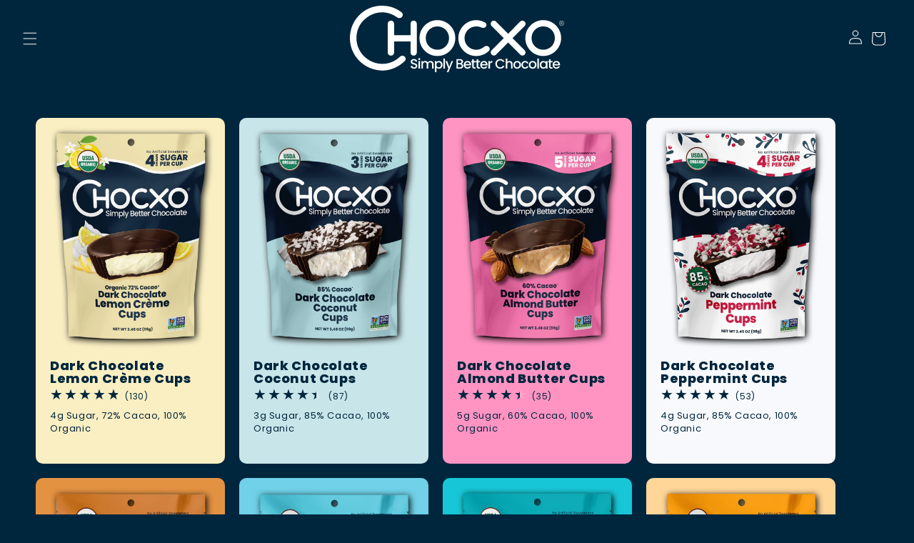

--- FILE ---
content_type: text/html; charset=utf-8
request_url: https://chocxo.com/collections/bestseller-dark-chocolate
body_size: 54653
content:
<!doctype html>
<html class="js" lang="en">
  <head>
    <meta charset="utf-8">
    <meta http-equiv="X-UA-Compatible" content="IE=edge">
    <meta name="viewport" content="width=device-width,initial-scale=1">
    <meta name="theme-color" content="">
    <link rel="canonical" href="https://chocxo.com/collections/bestseller-dark-chocolate"><link rel="icon" type="image/png" href="//chocxo.com/cdn/shop/files/Social-Icon-Logo-FINAL-FULL.png?crop=center&height=32&v=1730761318&width=32"><link rel="preconnect" href="https://fonts.shopifycdn.com" crossorigin><title>
      Bestseller Dark Chocolate | ChocXO Snacks
 &ndash; Chocxo</title>

    
      <meta name="description" content="Try our absolute bestsellers and choose your own favorite chocolate healthy snack.">
    

    

<meta property="og:site_name" content="Chocxo">
<meta property="og:url" content="https://chocxo.com/collections/bestseller-dark-chocolate">
<meta property="og:title" content="Bestseller Dark Chocolate | ChocXO Snacks">
<meta property="og:type" content="website">
<meta property="og:description" content="Try our absolute bestsellers and choose your own favorite chocolate healthy snack."><meta property="og:image" content="http://chocxo.com/cdn/shop/collections/Healthy_Fan_Favorite_Snack.png?v=1618959965">
  <meta property="og:image:secure_url" content="https://chocxo.com/cdn/shop/collections/Healthy_Fan_Favorite_Snack.png?v=1618959965">
  <meta property="og:image:width" content="1024">
  <meta property="og:image:height" content="1024"><meta name="twitter:card" content="summary_large_image">
<meta name="twitter:title" content="Bestseller Dark Chocolate | ChocXO Snacks">
<meta name="twitter:description" content="Try our absolute bestsellers and choose your own favorite chocolate healthy snack.">


    <script src="//chocxo.com/cdn/shop/t/21/assets/constants.js?v=58251544750838685771727736252" defer="defer"></script>
    <script src="//chocxo.com/cdn/shop/t/21/assets/pubsub.js?v=158357773527763999511727736251" defer="defer"></script>
    <script src="//chocxo.com/cdn/shop/t/21/assets/global.js?v=136628361274817707361727736253" defer="defer"></script>

    <script src="https://cdn.jsdelivr.net/npm/gsap@3.12.5/dist/gsap.min.js"></script>

    <script src="https://cdn.jsdelivr.net/npm/gsap@3.12.5/dist/ScrollTrigger.min.js"></script>

    <script>
      // use a script tag or an external JS file
      document.addEventListener('DOMContentLoaded', (event) => {
        gsap.registerPlugin(ScrollTrigger);
      });
    </script>

    <script>window.performance && window.performance.mark && window.performance.mark('shopify.content_for_header.start');</script><meta name="facebook-domain-verification" content="a8i2tbhlqinbq37yqekcb8prsnlgz9">
<meta id="shopify-digital-wallet" name="shopify-digital-wallet" content="/53505425565/digital_wallets/dialog">
<meta name="shopify-checkout-api-token" content="f5180a17ab1f33620433e2c6c293c464">
<link rel="alternate" type="application/atom+xml" title="Feed" href="/collections/bestseller-dark-chocolate.atom" />
<link rel="alternate" type="application/json+oembed" href="https://chocxo.com/collections/bestseller-dark-chocolate.oembed">
<script async="async" src="/checkouts/internal/preloads.js?locale=en-US"></script>
<link rel="preconnect" href="https://shop.app" crossorigin="anonymous">
<script async="async" src="https://shop.app/checkouts/internal/preloads.js?locale=en-US&shop_id=53505425565" crossorigin="anonymous"></script>
<script id="apple-pay-shop-capabilities" type="application/json">{"shopId":53505425565,"countryCode":"US","currencyCode":"USD","merchantCapabilities":["supports3DS"],"merchantId":"gid:\/\/shopify\/Shop\/53505425565","merchantName":"Chocxo","requiredBillingContactFields":["postalAddress","email"],"requiredShippingContactFields":["postalAddress","email"],"shippingType":"shipping","supportedNetworks":["visa","masterCard","amex","discover","elo","jcb"],"total":{"type":"pending","label":"Chocxo","amount":"1.00"},"shopifyPaymentsEnabled":true,"supportsSubscriptions":true}</script>
<script id="shopify-features" type="application/json">{"accessToken":"f5180a17ab1f33620433e2c6c293c464","betas":["rich-media-storefront-analytics"],"domain":"chocxo.com","predictiveSearch":true,"shopId":53505425565,"locale":"en"}</script>
<script>var Shopify = Shopify || {};
Shopify.shop = "chocxo.myshopify.com";
Shopify.locale = "en";
Shopify.currency = {"active":"USD","rate":"1.0"};
Shopify.country = "US";
Shopify.theme = {"name":"chocxo\/out24","id":172719505696,"schema_name":"Dawn","schema_version":"14.0.0","theme_store_id":null,"role":"main"};
Shopify.theme.handle = "null";
Shopify.theme.style = {"id":null,"handle":null};
Shopify.cdnHost = "chocxo.com/cdn";
Shopify.routes = Shopify.routes || {};
Shopify.routes.root = "/";</script>
<script type="module">!function(o){(o.Shopify=o.Shopify||{}).modules=!0}(window);</script>
<script>!function(o){function n(){var o=[];function n(){o.push(Array.prototype.slice.apply(arguments))}return n.q=o,n}var t=o.Shopify=o.Shopify||{};t.loadFeatures=n(),t.autoloadFeatures=n()}(window);</script>
<script>
  window.ShopifyPay = window.ShopifyPay || {};
  window.ShopifyPay.apiHost = "shop.app\/pay";
  window.ShopifyPay.redirectState = null;
</script>
<script id="shop-js-analytics" type="application/json">{"pageType":"collection"}</script>
<script defer="defer" async type="module" src="//chocxo.com/cdn/shopifycloud/shop-js/modules/v2/client.init-shop-cart-sync_BT-GjEfc.en.esm.js"></script>
<script defer="defer" async type="module" src="//chocxo.com/cdn/shopifycloud/shop-js/modules/v2/chunk.common_D58fp_Oc.esm.js"></script>
<script defer="defer" async type="module" src="//chocxo.com/cdn/shopifycloud/shop-js/modules/v2/chunk.modal_xMitdFEc.esm.js"></script>
<script type="module">
  await import("//chocxo.com/cdn/shopifycloud/shop-js/modules/v2/client.init-shop-cart-sync_BT-GjEfc.en.esm.js");
await import("//chocxo.com/cdn/shopifycloud/shop-js/modules/v2/chunk.common_D58fp_Oc.esm.js");
await import("//chocxo.com/cdn/shopifycloud/shop-js/modules/v2/chunk.modal_xMitdFEc.esm.js");

  window.Shopify.SignInWithShop?.initShopCartSync?.({"fedCMEnabled":true,"windoidEnabled":true});

</script>
<script>
  window.Shopify = window.Shopify || {};
  if (!window.Shopify.featureAssets) window.Shopify.featureAssets = {};
  window.Shopify.featureAssets['shop-js'] = {"shop-cart-sync":["modules/v2/client.shop-cart-sync_DZOKe7Ll.en.esm.js","modules/v2/chunk.common_D58fp_Oc.esm.js","modules/v2/chunk.modal_xMitdFEc.esm.js"],"init-fed-cm":["modules/v2/client.init-fed-cm_B6oLuCjv.en.esm.js","modules/v2/chunk.common_D58fp_Oc.esm.js","modules/v2/chunk.modal_xMitdFEc.esm.js"],"shop-cash-offers":["modules/v2/client.shop-cash-offers_D2sdYoxE.en.esm.js","modules/v2/chunk.common_D58fp_Oc.esm.js","modules/v2/chunk.modal_xMitdFEc.esm.js"],"shop-login-button":["modules/v2/client.shop-login-button_QeVjl5Y3.en.esm.js","modules/v2/chunk.common_D58fp_Oc.esm.js","modules/v2/chunk.modal_xMitdFEc.esm.js"],"pay-button":["modules/v2/client.pay-button_DXTOsIq6.en.esm.js","modules/v2/chunk.common_D58fp_Oc.esm.js","modules/v2/chunk.modal_xMitdFEc.esm.js"],"shop-button":["modules/v2/client.shop-button_DQZHx9pm.en.esm.js","modules/v2/chunk.common_D58fp_Oc.esm.js","modules/v2/chunk.modal_xMitdFEc.esm.js"],"avatar":["modules/v2/client.avatar_BTnouDA3.en.esm.js"],"init-windoid":["modules/v2/client.init-windoid_CR1B-cfM.en.esm.js","modules/v2/chunk.common_D58fp_Oc.esm.js","modules/v2/chunk.modal_xMitdFEc.esm.js"],"init-shop-for-new-customer-accounts":["modules/v2/client.init-shop-for-new-customer-accounts_C_vY_xzh.en.esm.js","modules/v2/client.shop-login-button_QeVjl5Y3.en.esm.js","modules/v2/chunk.common_D58fp_Oc.esm.js","modules/v2/chunk.modal_xMitdFEc.esm.js"],"init-shop-email-lookup-coordinator":["modules/v2/client.init-shop-email-lookup-coordinator_BI7n9ZSv.en.esm.js","modules/v2/chunk.common_D58fp_Oc.esm.js","modules/v2/chunk.modal_xMitdFEc.esm.js"],"init-shop-cart-sync":["modules/v2/client.init-shop-cart-sync_BT-GjEfc.en.esm.js","modules/v2/chunk.common_D58fp_Oc.esm.js","modules/v2/chunk.modal_xMitdFEc.esm.js"],"shop-toast-manager":["modules/v2/client.shop-toast-manager_DiYdP3xc.en.esm.js","modules/v2/chunk.common_D58fp_Oc.esm.js","modules/v2/chunk.modal_xMitdFEc.esm.js"],"init-customer-accounts":["modules/v2/client.init-customer-accounts_D9ZNqS-Q.en.esm.js","modules/v2/client.shop-login-button_QeVjl5Y3.en.esm.js","modules/v2/chunk.common_D58fp_Oc.esm.js","modules/v2/chunk.modal_xMitdFEc.esm.js"],"init-customer-accounts-sign-up":["modules/v2/client.init-customer-accounts-sign-up_iGw4briv.en.esm.js","modules/v2/client.shop-login-button_QeVjl5Y3.en.esm.js","modules/v2/chunk.common_D58fp_Oc.esm.js","modules/v2/chunk.modal_xMitdFEc.esm.js"],"shop-follow-button":["modules/v2/client.shop-follow-button_CqMgW2wH.en.esm.js","modules/v2/chunk.common_D58fp_Oc.esm.js","modules/v2/chunk.modal_xMitdFEc.esm.js"],"checkout-modal":["modules/v2/client.checkout-modal_xHeaAweL.en.esm.js","modules/v2/chunk.common_D58fp_Oc.esm.js","modules/v2/chunk.modal_xMitdFEc.esm.js"],"shop-login":["modules/v2/client.shop-login_D91U-Q7h.en.esm.js","modules/v2/chunk.common_D58fp_Oc.esm.js","modules/v2/chunk.modal_xMitdFEc.esm.js"],"lead-capture":["modules/v2/client.lead-capture_BJmE1dJe.en.esm.js","modules/v2/chunk.common_D58fp_Oc.esm.js","modules/v2/chunk.modal_xMitdFEc.esm.js"],"payment-terms":["modules/v2/client.payment-terms_Ci9AEqFq.en.esm.js","modules/v2/chunk.common_D58fp_Oc.esm.js","modules/v2/chunk.modal_xMitdFEc.esm.js"]};
</script>
<script>(function() {
  var isLoaded = false;
  function asyncLoad() {
    if (isLoaded) return;
    isLoaded = true;
    var urls = ["https:\/\/static.rechargecdn.com\/assets\/js\/widget.min.js?shop=chocxo.myshopify.com","https:\/\/cdn.nfcube.com\/instafeed-81c86017fa76404d15e30035506427a1.js?shop=chocxo.myshopify.com","https:\/\/cdn.rebuyengine.com\/onsite\/js\/rebuy.js?shop=chocxo.myshopify.com"];
    for (var i = 0; i < urls.length; i++) {
      var s = document.createElement('script');
      s.type = 'text/javascript';
      s.async = true;
      s.src = urls[i];
      var x = document.getElementsByTagName('script')[0];
      x.parentNode.insertBefore(s, x);
    }
  };
  if(window.attachEvent) {
    window.attachEvent('onload', asyncLoad);
  } else {
    window.addEventListener('load', asyncLoad, false);
  }
})();</script>
<script id="__st">var __st={"a":53505425565,"offset":-18000,"reqid":"162c1e2a-e42d-4212-9397-8a29ecd23468-1769154023","pageurl":"chocxo.com\/collections\/bestseller-dark-chocolate","u":"16d695b0ba85","p":"collection","rtyp":"collection","rid":264448704669};</script>
<script>window.ShopifyPaypalV4VisibilityTracking = true;</script>
<script id="captcha-bootstrap">!function(){'use strict';const t='contact',e='account',n='new_comment',o=[[t,t],['blogs',n],['comments',n],[t,'customer']],c=[[e,'customer_login'],[e,'guest_login'],[e,'recover_customer_password'],[e,'create_customer']],r=t=>t.map((([t,e])=>`form[action*='/${t}']:not([data-nocaptcha='true']) input[name='form_type'][value='${e}']`)).join(','),a=t=>()=>t?[...document.querySelectorAll(t)].map((t=>t.form)):[];function s(){const t=[...o],e=r(t);return a(e)}const i='password',u='form_key',d=['recaptcha-v3-token','g-recaptcha-response','h-captcha-response',i],f=()=>{try{return window.sessionStorage}catch{return}},m='__shopify_v',_=t=>t.elements[u];function p(t,e,n=!1){try{const o=window.sessionStorage,c=JSON.parse(o.getItem(e)),{data:r}=function(t){const{data:e,action:n}=t;return t[m]||n?{data:e,action:n}:{data:t,action:n}}(c);for(const[e,n]of Object.entries(r))t.elements[e]&&(t.elements[e].value=n);n&&o.removeItem(e)}catch(o){console.error('form repopulation failed',{error:o})}}const l='form_type',E='cptcha';function T(t){t.dataset[E]=!0}const w=window,h=w.document,L='Shopify',v='ce_forms',y='captcha';let A=!1;((t,e)=>{const n=(g='f06e6c50-85a8-45c8-87d0-21a2b65856fe',I='https://cdn.shopify.com/shopifycloud/storefront-forms-hcaptcha/ce_storefront_forms_captcha_hcaptcha.v1.5.2.iife.js',D={infoText:'Protected by hCaptcha',privacyText:'Privacy',termsText:'Terms'},(t,e,n)=>{const o=w[L][v],c=o.bindForm;if(c)return c(t,g,e,D).then(n);var r;o.q.push([[t,g,e,D],n]),r=I,A||(h.body.append(Object.assign(h.createElement('script'),{id:'captcha-provider',async:!0,src:r})),A=!0)});var g,I,D;w[L]=w[L]||{},w[L][v]=w[L][v]||{},w[L][v].q=[],w[L][y]=w[L][y]||{},w[L][y].protect=function(t,e){n(t,void 0,e),T(t)},Object.freeze(w[L][y]),function(t,e,n,w,h,L){const[v,y,A,g]=function(t,e,n){const i=e?o:[],u=t?c:[],d=[...i,...u],f=r(d),m=r(i),_=r(d.filter((([t,e])=>n.includes(e))));return[a(f),a(m),a(_),s()]}(w,h,L),I=t=>{const e=t.target;return e instanceof HTMLFormElement?e:e&&e.form},D=t=>v().includes(t);t.addEventListener('submit',(t=>{const e=I(t);if(!e)return;const n=D(e)&&!e.dataset.hcaptchaBound&&!e.dataset.recaptchaBound,o=_(e),c=g().includes(e)&&(!o||!o.value);(n||c)&&t.preventDefault(),c&&!n&&(function(t){try{if(!f())return;!function(t){const e=f();if(!e)return;const n=_(t);if(!n)return;const o=n.value;o&&e.removeItem(o)}(t);const e=Array.from(Array(32),(()=>Math.random().toString(36)[2])).join('');!function(t,e){_(t)||t.append(Object.assign(document.createElement('input'),{type:'hidden',name:u})),t.elements[u].value=e}(t,e),function(t,e){const n=f();if(!n)return;const o=[...t.querySelectorAll(`input[type='${i}']`)].map((({name:t})=>t)),c=[...d,...o],r={};for(const[a,s]of new FormData(t).entries())c.includes(a)||(r[a]=s);n.setItem(e,JSON.stringify({[m]:1,action:t.action,data:r}))}(t,e)}catch(e){console.error('failed to persist form',e)}}(e),e.submit())}));const S=(t,e)=>{t&&!t.dataset[E]&&(n(t,e.some((e=>e===t))),T(t))};for(const o of['focusin','change'])t.addEventListener(o,(t=>{const e=I(t);D(e)&&S(e,y())}));const B=e.get('form_key'),M=e.get(l),P=B&&M;t.addEventListener('DOMContentLoaded',(()=>{const t=y();if(P)for(const e of t)e.elements[l].value===M&&p(e,B);[...new Set([...A(),...v().filter((t=>'true'===t.dataset.shopifyCaptcha))])].forEach((e=>S(e,t)))}))}(h,new URLSearchParams(w.location.search),n,t,e,['guest_login'])})(!0,!0)}();</script>
<script integrity="sha256-4kQ18oKyAcykRKYeNunJcIwy7WH5gtpwJnB7kiuLZ1E=" data-source-attribution="shopify.loadfeatures" defer="defer" src="//chocxo.com/cdn/shopifycloud/storefront/assets/storefront/load_feature-a0a9edcb.js" crossorigin="anonymous"></script>
<script crossorigin="anonymous" defer="defer" src="//chocxo.com/cdn/shopifycloud/storefront/assets/shopify_pay/storefront-65b4c6d7.js?v=20250812"></script>
<script data-source-attribution="shopify.dynamic_checkout.dynamic.init">var Shopify=Shopify||{};Shopify.PaymentButton=Shopify.PaymentButton||{isStorefrontPortableWallets:!0,init:function(){window.Shopify.PaymentButton.init=function(){};var t=document.createElement("script");t.src="https://chocxo.com/cdn/shopifycloud/portable-wallets/latest/portable-wallets.en.js",t.type="module",document.head.appendChild(t)}};
</script>
<script data-source-attribution="shopify.dynamic_checkout.buyer_consent">
  function portableWalletsHideBuyerConsent(e){var t=document.getElementById("shopify-buyer-consent"),n=document.getElementById("shopify-subscription-policy-button");t&&n&&(t.classList.add("hidden"),t.setAttribute("aria-hidden","true"),n.removeEventListener("click",e))}function portableWalletsShowBuyerConsent(e){var t=document.getElementById("shopify-buyer-consent"),n=document.getElementById("shopify-subscription-policy-button");t&&n&&(t.classList.remove("hidden"),t.removeAttribute("aria-hidden"),n.addEventListener("click",e))}window.Shopify?.PaymentButton&&(window.Shopify.PaymentButton.hideBuyerConsent=portableWalletsHideBuyerConsent,window.Shopify.PaymentButton.showBuyerConsent=portableWalletsShowBuyerConsent);
</script>
<script data-source-attribution="shopify.dynamic_checkout.cart.bootstrap">document.addEventListener("DOMContentLoaded",(function(){function t(){return document.querySelector("shopify-accelerated-checkout-cart, shopify-accelerated-checkout")}if(t())Shopify.PaymentButton.init();else{new MutationObserver((function(e,n){t()&&(Shopify.PaymentButton.init(),n.disconnect())})).observe(document.body,{childList:!0,subtree:!0})}}));
</script>
<link id="shopify-accelerated-checkout-styles" rel="stylesheet" media="screen" href="https://chocxo.com/cdn/shopifycloud/portable-wallets/latest/accelerated-checkout-backwards-compat.css" crossorigin="anonymous">
<style id="shopify-accelerated-checkout-cart">
        #shopify-buyer-consent {
  margin-top: 1em;
  display: inline-block;
  width: 100%;
}

#shopify-buyer-consent.hidden {
  display: none;
}

#shopify-subscription-policy-button {
  background: none;
  border: none;
  padding: 0;
  text-decoration: underline;
  font-size: inherit;
  cursor: pointer;
}

#shopify-subscription-policy-button::before {
  box-shadow: none;
}

      </style>
<script id="sections-script" data-sections="header" defer="defer" src="//chocxo.com/cdn/shop/t/21/compiled_assets/scripts.js?v=7918"></script>
<script>window.performance && window.performance.mark && window.performance.mark('shopify.content_for_header.end');</script>


    <style data-shopify>
      @font-face {
  font-family: Poppins;
  font-weight: 400;
  font-style: normal;
  font-display: swap;
  src: url("//chocxo.com/cdn/fonts/poppins/poppins_n4.0ba78fa5af9b0e1a374041b3ceaadf0a43b41362.woff2") format("woff2"),
       url("//chocxo.com/cdn/fonts/poppins/poppins_n4.214741a72ff2596839fc9760ee7a770386cf16ca.woff") format("woff");
}

      @font-face {
  font-family: Poppins;
  font-weight: 700;
  font-style: normal;
  font-display: swap;
  src: url("//chocxo.com/cdn/fonts/poppins/poppins_n7.56758dcf284489feb014a026f3727f2f20a54626.woff2") format("woff2"),
       url("//chocxo.com/cdn/fonts/poppins/poppins_n7.f34f55d9b3d3205d2cd6f64955ff4b36f0cfd8da.woff") format("woff");
}

      @font-face {
  font-family: Poppins;
  font-weight: 400;
  font-style: italic;
  font-display: swap;
  src: url("//chocxo.com/cdn/fonts/poppins/poppins_i4.846ad1e22474f856bd6b81ba4585a60799a9f5d2.woff2") format("woff2"),
       url("//chocxo.com/cdn/fonts/poppins/poppins_i4.56b43284e8b52fc64c1fd271f289a39e8477e9ec.woff") format("woff");
}

      @font-face {
  font-family: Poppins;
  font-weight: 700;
  font-style: italic;
  font-display: swap;
  src: url("//chocxo.com/cdn/fonts/poppins/poppins_i7.42fd71da11e9d101e1e6c7932199f925f9eea42d.woff2") format("woff2"),
       url("//chocxo.com/cdn/fonts/poppins/poppins_i7.ec8499dbd7616004e21155106d13837fff4cf556.woff") format("woff");
}

      @font-face {
  font-family: Poppins;
  font-weight: 800;
  font-style: normal;
  font-display: swap;
  src: url("//chocxo.com/cdn/fonts/poppins/poppins_n8.580200d05bca09e2e0c6f4c922047c227dfa8e8c.woff2") format("woff2"),
       url("//chocxo.com/cdn/fonts/poppins/poppins_n8.f4450f472fdcbe9e829f3583ebd559988f5a3d25.woff") format("woff");
}


      
        :root,
        .color-scheme-1 {
          --color-background: 0,38,61;
        
          --gradient-background: #00263d;
        

        

        --color-foreground: 255,255,255;
        --color-background-contrast: 0,54,87;
        --color-shadow: 18,18,18;
        --color-button: 255,255,255;
        --color-button-text: 12,35,59;
        --color-secondary-button: 0,38,61;
        --color-secondary-button-text: 255,255,255;
        --color-link: 255,255,255;
        --color-badge-foreground: 255,255,255;
        --color-badge-background: 0,38,61;
        --color-badge-border: 255,255,255;
        --payment-terms-background-color: rgb(0 38 61);
      }
      
        
        .color-scheme-2 {
          --color-background: 255,255,255;
        
          --gradient-background: #ffffff;
        

        

        --color-foreground: 12,35,59;
        --color-background-contrast: 191,191,191;
        --color-shadow: 18,18,18;
        --color-button: 12,35,59;
        --color-button-text: 255,255,255;
        --color-secondary-button: 255,255,255;
        --color-secondary-button-text: 12,35,59;
        --color-link: 12,35,59;
        --color-badge-foreground: 12,35,59;
        --color-badge-background: 255,255,255;
        --color-badge-border: 12,35,59;
        --payment-terms-background-color: rgb(255 255 255);
      }
      
        
        .color-scheme-3 {
          --color-background: 0,0,0;
        
          --gradient-background: rgba(0,0,0,0);
        

        

        --color-foreground: 0,38,61;
        --color-background-contrast: 128,128,128;
        --color-shadow: 18,18,18;
        --color-button: 0,38,61;
        --color-button-text: 255,255,255;
        --color-secondary-button: 0,0,0;
        --color-secondary-button-text: 0,38,61;
        --color-link: 0,38,61;
        --color-badge-foreground: 0,38,61;
        --color-badge-background: 0,0,0;
        --color-badge-border: 0,38,61;
        --payment-terms-background-color: rgb(0 0 0);
      }
      
        
        .color-scheme-4 {
          --color-background: 18,18,18;
        
          --gradient-background: #121212;
        

        

        --color-foreground: 255,255,255;
        --color-background-contrast: 146,146,146;
        --color-shadow: 18,18,18;
        --color-button: 255,255,255;
        --color-button-text: 18,18,18;
        --color-secondary-button: 18,18,18;
        --color-secondary-button-text: 255,255,255;
        --color-link: 255,255,255;
        --color-badge-foreground: 255,255,255;
        --color-badge-background: 18,18,18;
        --color-badge-border: 255,255,255;
        --payment-terms-background-color: rgb(18 18 18);
      }
      
        
        .color-scheme-5 {
          --color-background: 51,79,180;
        
          --gradient-background: #334fb4;
        

        

        --color-foreground: 255,255,255;
        --color-background-contrast: 23,35,81;
        --color-shadow: 18,18,18;
        --color-button: 255,255,255;
        --color-button-text: 51,79,180;
        --color-secondary-button: 51,79,180;
        --color-secondary-button-text: 255,255,255;
        --color-link: 255,255,255;
        --color-badge-foreground: 255,255,255;
        --color-badge-background: 51,79,180;
        --color-badge-border: 255,255,255;
        --payment-terms-background-color: rgb(51 79 180);
      }
      

      body, .color-scheme-1, .color-scheme-2, .color-scheme-3, .color-scheme-4, .color-scheme-5 {
        color: rgba(var(--color-foreground), 0.75);
        background-color: rgb(var(--color-background));
      }

      :root {
        --font-body-family: Poppins, sans-serif;
        --font-body-style: normal;
        --font-body-weight: 400;
        --font-body-weight-bold: 700;

        --font-heading-family: Poppins, sans-serif;
        --font-heading-style: normal;
        --font-heading-weight: 800;

        --font-body-scale: 1.0;
        --font-heading-scale: 1.0;

        --media-padding: px;
        --media-border-opacity: 0.0;
        --media-border-width: 0px;
        --media-radius: 0px;
        --media-shadow-opacity: 0.0;
        --media-shadow-horizontal-offset: 0px;
        --media-shadow-vertical-offset: 4px;
        --media-shadow-blur-radius: 5px;
        --media-shadow-visible: 0;

        --page-width: 140rem;
        --page-width-margin: 0rem;

        --product-card-image-padding: 2.0rem;
        --product-card-corner-radius: 1.0rem;
        --product-card-text-alignment: left;
        --product-card-border-width: 0.0rem;
        --product-card-border-opacity: 0.0;
        --product-card-shadow-opacity: 0.0;
        --product-card-shadow-visible: 0;
        --product-card-shadow-horizontal-offset: 0.0rem;
        --product-card-shadow-vertical-offset: 0.0rem;
        --product-card-shadow-blur-radius: 0.0rem;

        --collection-card-image-padding: 0.0rem;
        --collection-card-corner-radius: 0.0rem;
        --collection-card-text-alignment: left;
        --collection-card-border-width: 0.0rem;
        --collection-card-border-opacity: 0.1;
        --collection-card-shadow-opacity: 0.0;
        --collection-card-shadow-visible: 0;
        --collection-card-shadow-horizontal-offset: 0.0rem;
        --collection-card-shadow-vertical-offset: 0.4rem;
        --collection-card-shadow-blur-radius: 0.5rem;

        --blog-card-image-padding: 0.0rem;
        --blog-card-corner-radius: 1.0rem;
        --blog-card-text-alignment: left;
        --blog-card-border-width: 0.0rem;
        --blog-card-border-opacity: 0.0;
        --blog-card-shadow-opacity: 0.0;
        --blog-card-shadow-visible: 0;
        --blog-card-shadow-horizontal-offset: 0.0rem;
        --blog-card-shadow-vertical-offset: 0.4rem;
        --blog-card-shadow-blur-radius: 0.5rem;

        --badge-corner-radius: 4.0rem;

        --popup-border-width: 1px;
        --popup-border-opacity: 0.1;
        --popup-corner-radius: 0px;
        --popup-shadow-opacity: 0.05;
        --popup-shadow-horizontal-offset: 0px;
        --popup-shadow-vertical-offset: 4px;
        --popup-shadow-blur-radius: 5px;

        --drawer-border-width: 1px;
        --drawer-border-opacity: 0.1;
        --drawer-shadow-opacity: 0.0;
        --drawer-shadow-horizontal-offset: 0px;
        --drawer-shadow-vertical-offset: 4px;
        --drawer-shadow-blur-radius: 5px;

        --spacing-sections-desktop: 0px;
        --spacing-sections-mobile: 0px;

        --grid-desktop-vertical-spacing: 20px;
        --grid-desktop-horizontal-spacing: 20px;
        --grid-mobile-vertical-spacing: 20px;
        --grid-mobile-horizontal-spacing: 20px;

        --text-boxes-border-opacity: 0.1;
        --text-boxes-border-width: 0px;
        --text-boxes-radius: 0px;
        --text-boxes-shadow-opacity: 0.0;
        --text-boxes-shadow-visible: 0;
        --text-boxes-shadow-horizontal-offset: 0px;
        --text-boxes-shadow-vertical-offset: 4px;
        --text-boxes-shadow-blur-radius: 5px;

        --buttons-radius: 10px;
        --buttons-radius-outset: 11px;
        --buttons-border-width: 1px;
        --buttons-border-opacity: 1.0;
        --buttons-shadow-opacity: 0.0;
        --buttons-shadow-visible: 0;
        --buttons-shadow-horizontal-offset: 0px;
        --buttons-shadow-vertical-offset: 4px;
        --buttons-shadow-blur-radius: 5px;
        --buttons-border-offset: 0.3px;

        --inputs-radius: 0px;
        --inputs-border-width: 1px;
        --inputs-border-opacity: 0.55;
        --inputs-shadow-opacity: 0.0;
        --inputs-shadow-horizontal-offset: 0px;
        --inputs-margin-offset: 0px;
        --inputs-shadow-vertical-offset: 6px;
        --inputs-shadow-blur-radius: 5px;
        --inputs-radius-outset: 0px;

        --variant-pills-radius: 6px;
        --variant-pills-border-width: 1px;
        --variant-pills-border-opacity: 1.0;
        --variant-pills-shadow-opacity: 0.0;
        --variant-pills-shadow-horizontal-offset: 0px;
        --variant-pills-shadow-vertical-offset: 4px;
        --variant-pills-shadow-blur-radius: 5px;

        --color-pink: #ed81b2;
        --color-pink-accent: #ce84a7;
        --color-pink-accent-two: #c9769c;
        --color-white: #ffffff;
      }

      *,
      *::before,
      *::after {
        box-sizing: inherit;
      }

      html {
        box-sizing: border-box;
        font-size: calc(var(--font-body-scale) * 62.5%);
        height: 100%;
      }

      body {
        display: grid;
        grid-template-rows: auto auto 1fr auto;
        grid-template-columns: 100%;
        min-height: 100%;
        margin: 0;
        font-size: 1.5rem;
        letter-spacing: 0.06rem;
        line-height: calc(1 + 0.8 / var(--font-body-scale));
        font-family: var(--font-body-family);
        font-style: var(--font-body-style);
        font-weight: var(--font-body-weight);
      }

      @media screen and (min-width: 750px) {
        body {
          font-size: 1.6rem;
        }
      }

      .bg{
        transition: background-color 0.75s;
      }

      
        

          .product-color--6649518915741.dynamic-color--bg, .product-color--6649518915741 .dynamic-color--bg{
            background-color: #68d4f1;
            background: #68d4f1;
          }

          .product-color--6649518915741.dynamic-color--text, .product-color--6649518915741 .dynamic-color--text{
            color: #00263d
          }

          .product-color--6649518915741.dynamic-color--fill, .product-color--6649518915741 .dynamic-color--fill{
            fill: #00263d
           }

           .product-color--6649518915741 .dynamic-color--rating-stars::before{
            background: linear-gradient(
              90deg,
              var(#00263d) var(--percent),
              rgba(var(#68d4f1), 0.15) var(--percent)
            );
           }

           @media (max-width:750px){
            .product-color--6649518915741.dynamic-color--text-mobile, .product-color--6649518915741 .dynamic-color--text-mobile{
            color: #00263d
          }
           }



          /* .bg--6649518915741 svg.wave--main path{
            fill: #68d4f1
          }

          .bg--6649518915741 svg.wave--accent path{
            fill: 
          } */

        
      
        

          .product-color--8067928555808.dynamic-color--bg, .product-color--8067928555808 .dynamic-color--bg{
            background-color: #c8e5e9;
            background: #c8e5e9;
          }

          .product-color--8067928555808.dynamic-color--text, .product-color--8067928555808 .dynamic-color--text{
            color: #00263d
          }

          .product-color--8067928555808.dynamic-color--fill, .product-color--8067928555808 .dynamic-color--fill{
            fill: #00263d
           }

           .product-color--8067928555808 .dynamic-color--rating-stars::before{
            background: linear-gradient(
              90deg,
              var(#00263d) var(--percent),
              rgba(var(#c8e5e9), 0.15) var(--percent)
            );
           }

           @media (max-width:750px){
            .product-color--8067928555808.dynamic-color--text-mobile, .product-color--8067928555808 .dynamic-color--text-mobile{
            color: #00263d
          }
           }



          /* .bg--8067928555808 svg.wave--main path{
            fill: #c8e5e9
          }

          .bg--8067928555808 svg.wave--accent path{
            fill: 
          } */

        
      
        

          .product-color--9552237789472.dynamic-color--bg, .product-color--9552237789472 .dynamic-color--bg{
            background-color: ;
            background: ;
          }

          .product-color--9552237789472.dynamic-color--text, .product-color--9552237789472 .dynamic-color--text{
            color: 
          }

          .product-color--9552237789472.dynamic-color--fill, .product-color--9552237789472 .dynamic-color--fill{
            fill: 
           }

           .product-color--9552237789472 .dynamic-color--rating-stars::before{
            background: linear-gradient(
              90deg,
              var() var(--percent),
              rgba(var(), 0.15) var(--percent)
            );
           }

           @media (max-width:750px){
            .product-color--9552237789472.dynamic-color--text-mobile, .product-color--9552237789472 .dynamic-color--text-mobile{
            color: 
          }
           }



          /* .bg--9552237789472 svg.wave--main path{
            fill: 
          }

          .bg--9552237789472 svg.wave--accent path{
            fill: 
          } */

        
      
        

          .product-color--9044993474848.dynamic-color--bg, .product-color--9044993474848 .dynamic-color--bg{
            background-color: #faefc2;
            background: #faefc2;
          }

          .product-color--9044993474848.dynamic-color--text, .product-color--9044993474848 .dynamic-color--text{
            color: #00263d
          }

          .product-color--9044993474848.dynamic-color--fill, .product-color--9044993474848 .dynamic-color--fill{
            fill: #00263d
           }

           .product-color--9044993474848 .dynamic-color--rating-stars::before{
            background: linear-gradient(
              90deg,
              var(#00263d) var(--percent),
              rgba(var(#faefc2), 0.15) var(--percent)
            );
           }

           @media (max-width:750px){
            .product-color--9044993474848.dynamic-color--text-mobile, .product-color--9044993474848 .dynamic-color--text-mobile{
            color: #00263d
          }
           }



          /* .bg--9044993474848 svg.wave--main path{
            fill: #faefc2
          }

          .bg--9044993474848 svg.wave--accent path{
            fill: 
          } */

        
      
        

          .product-color--8297759342880.dynamic-color--bg, .product-color--8297759342880 .dynamic-color--bg{
            background-color: #e39242;
            background: #e39242;
          }

          .product-color--8297759342880.dynamic-color--text, .product-color--8297759342880 .dynamic-color--text{
            color: #00263d
          }

          .product-color--8297759342880.dynamic-color--fill, .product-color--8297759342880 .dynamic-color--fill{
            fill: #00263d
           }

           .product-color--8297759342880 .dynamic-color--rating-stars::before{
            background: linear-gradient(
              90deg,
              var(#00263d) var(--percent),
              rgba(var(#e39242), 0.15) var(--percent)
            );
           }

           @media (max-width:750px){
            .product-color--8297759342880.dynamic-color--text-mobile, .product-color--8297759342880 .dynamic-color--text-mobile{
            color: #00263d
          }
           }



          /* .bg--8297759342880 svg.wave--main path{
            fill: #e39242
          }

          .bg--8297759342880 svg.wave--accent path{
            fill: 
          } */

        
      
        

          .product-color--6649561940125.dynamic-color--bg, .product-color--6649561940125 .dynamic-color--bg{
            background-color: #70d1e8;
            background: #70d1e8;
          }

          .product-color--6649561940125.dynamic-color--text, .product-color--6649561940125 .dynamic-color--text{
            color: #00263d
          }

          .product-color--6649561940125.dynamic-color--fill, .product-color--6649561940125 .dynamic-color--fill{
            fill: #00263d
           }

           .product-color--6649561940125 .dynamic-color--rating-stars::before{
            background: linear-gradient(
              90deg,
              var(#00263d) var(--percent),
              rgba(var(#70d1e8), 0.15) var(--percent)
            );
           }

           @media (max-width:750px){
            .product-color--6649561940125.dynamic-color--text-mobile, .product-color--6649561940125 .dynamic-color--text-mobile{
            color: #00263d
          }
           }



          /* .bg--6649561940125 svg.wave--main path{
            fill: #70d1e8
          }

          .bg--6649561940125 svg.wave--accent path{
            fill: 
          } */

        
      
        

          .product-color--6649539199133.dynamic-color--bg, .product-color--6649539199133 .dynamic-color--bg{
            background-color: #ff94c3;
            background: #ff94c3;
          }

          .product-color--6649539199133.dynamic-color--text, .product-color--6649539199133 .dynamic-color--text{
            color: #00263d
          }

          .product-color--6649539199133.dynamic-color--fill, .product-color--6649539199133 .dynamic-color--fill{
            fill: #00263d
           }

           .product-color--6649539199133 .dynamic-color--rating-stars::before{
            background: linear-gradient(
              90deg,
              var(#00263d) var(--percent),
              rgba(var(#ff94c3), 0.15) var(--percent)
            );
           }

           @media (max-width:750px){
            .product-color--6649539199133.dynamic-color--text-mobile, .product-color--6649539199133 .dynamic-color--text-mobile{
            color: #00263d
          }
           }



          /* .bg--6649539199133 svg.wave--main path{
            fill: #ff94c3
          }

          .bg--6649539199133 svg.wave--accent path{
            fill: 
          } */

        
      
        

          .product-color--8785305665824.dynamic-color--bg, .product-color--8785305665824 .dynamic-color--bg{
            background-color: #f7f9fd;
            background: #f7f9fd;
          }

          .product-color--8785305665824.dynamic-color--text, .product-color--8785305665824 .dynamic-color--text{
            color: #00263d
          }

          .product-color--8785305665824.dynamic-color--fill, .product-color--8785305665824 .dynamic-color--fill{
            fill: #00263d
           }

           .product-color--8785305665824 .dynamic-color--rating-stars::before{
            background: linear-gradient(
              90deg,
              var(#00263d) var(--percent),
              rgba(var(#f7f9fd), 0.15) var(--percent)
            );
           }

           @media (max-width:750px){
            .product-color--8785305665824.dynamic-color--text-mobile, .product-color--8785305665824 .dynamic-color--text-mobile{
            color: #00263d
          }
           }



          /* .bg--8785305665824 svg.wave--main path{
            fill: #f7f9fd
          }

          .bg--8785305665824 svg.wave--accent path{
            fill: 
          } */

        
      
        

          .product-color--9561118179616.dynamic-color--bg, .product-color--9561118179616 .dynamic-color--bg{
            background-color: ;
            background: ;
          }

          .product-color--9561118179616.dynamic-color--text, .product-color--9561118179616 .dynamic-color--text{
            color: 
          }

          .product-color--9561118179616.dynamic-color--fill, .product-color--9561118179616 .dynamic-color--fill{
            fill: 
           }

           .product-color--9561118179616 .dynamic-color--rating-stars::before{
            background: linear-gradient(
              90deg,
              var() var(--percent),
              rgba(var(), 0.15) var(--percent)
            );
           }

           @media (max-width:750px){
            .product-color--9561118179616.dynamic-color--text-mobile, .product-color--9561118179616 .dynamic-color--text-mobile{
            color: 
          }
           }



          /* .bg--9561118179616 svg.wave--main path{
            fill: 
          }

          .bg--9561118179616 svg.wave--accent path{
            fill: 
          } */

        
      
        

          .product-color--9352384151840.dynamic-color--bg, .product-color--9352384151840 .dynamic-color--bg{
            background-color: #18c7d7;
            background: #18c7d7;
          }

          .product-color--9352384151840.dynamic-color--text, .product-color--9352384151840 .dynamic-color--text{
            color: #00263d
          }

          .product-color--9352384151840.dynamic-color--fill, .product-color--9352384151840 .dynamic-color--fill{
            fill: #00263d
           }

           .product-color--9352384151840 .dynamic-color--rating-stars::before{
            background: linear-gradient(
              90deg,
              var(#00263d) var(--percent),
              rgba(var(#18c7d7), 0.15) var(--percent)
            );
           }

           @media (max-width:750px){
            .product-color--9352384151840.dynamic-color--text-mobile, .product-color--9352384151840 .dynamic-color--text-mobile{
            color: #00263d
          }
           }



          /* .bg--9352384151840 svg.wave--main path{
            fill: #18c7d7
          }

          .bg--9352384151840 svg.wave--accent path{
            fill: 
          } */

        
      
        

          .product-color--10008112922912.dynamic-color--bg, .product-color--10008112922912 .dynamic-color--bg{
            background-color: #f8e7b0;
            background: #f8e7b0;
          }

          .product-color--10008112922912.dynamic-color--text, .product-color--10008112922912 .dynamic-color--text{
            color: #00263d
          }

          .product-color--10008112922912.dynamic-color--fill, .product-color--10008112922912 .dynamic-color--fill{
            fill: #00263d
           }

           .product-color--10008112922912 .dynamic-color--rating-stars::before{
            background: linear-gradient(
              90deg,
              var(#00263d) var(--percent),
              rgba(var(#f8e7b0), 0.15) var(--percent)
            );
           }

           @media (max-width:750px){
            .product-color--10008112922912.dynamic-color--text-mobile, .product-color--10008112922912 .dynamic-color--text-mobile{
            color: #00263d
          }
           }



          /* .bg--10008112922912 svg.wave--main path{
            fill: #f8e7b0
          }

          .bg--10008112922912 svg.wave--accent path{
            fill: 
          } */

        
      
        

          .product-color--10008112431392.dynamic-color--bg, .product-color--10008112431392 .dynamic-color--bg{
            background-color: #ffd698;
            background: #ffd698;
          }

          .product-color--10008112431392.dynamic-color--text, .product-color--10008112431392 .dynamic-color--text{
            color: #00263d
          }

          .product-color--10008112431392.dynamic-color--fill, .product-color--10008112431392 .dynamic-color--fill{
            fill: #00263d
           }

           .product-color--10008112431392 .dynamic-color--rating-stars::before{
            background: linear-gradient(
              90deg,
              var(#00263d) var(--percent),
              rgba(var(#ffd698), 0.15) var(--percent)
            );
           }

           @media (max-width:750px){
            .product-color--10008112431392.dynamic-color--text-mobile, .product-color--10008112431392 .dynamic-color--text-mobile{
            color: #00263d
          }
           }



          /* .bg--10008112431392 svg.wave--main path{
            fill: #ffd698
          }

          .bg--10008112431392 svg.wave--accent path{
            fill: 
          } */

        
      
        

          .product-color--10060502597920.dynamic-color--bg, .product-color--10060502597920 .dynamic-color--bg{
            background-color: ;
            background: ;
          }

          .product-color--10060502597920.dynamic-color--text, .product-color--10060502597920 .dynamic-color--text{
            color: 
          }

          .product-color--10060502597920.dynamic-color--fill, .product-color--10060502597920 .dynamic-color--fill{
            fill: 
           }

           .product-color--10060502597920 .dynamic-color--rating-stars::before{
            background: linear-gradient(
              90deg,
              var() var(--percent),
              rgba(var(), 0.15) var(--percent)
            );
           }

           @media (max-width:750px){
            .product-color--10060502597920.dynamic-color--text-mobile, .product-color--10060502597920 .dynamic-color--text-mobile{
            color: 
          }
           }



          /* .bg--10060502597920 svg.wave--main path{
            fill: 
          }

          .bg--10060502597920 svg.wave--accent path{
            fill: 
          } */

        
      
    </style>

    <link href="//chocxo.com/cdn/shop/t/21/assets/base.css?v=141819462235107646841727753930" rel="stylesheet" type="text/css" media="all" />

      <link rel="preload" as="font" href="//chocxo.com/cdn/fonts/poppins/poppins_n4.0ba78fa5af9b0e1a374041b3ceaadf0a43b41362.woff2" type="font/woff2" crossorigin>
      

      <link rel="preload" as="font" href="//chocxo.com/cdn/fonts/poppins/poppins_n8.580200d05bca09e2e0c6f4c922047c227dfa8e8c.woff2" type="font/woff2" crossorigin>
      
<link
      rel="stylesheet"
      href="https://cdn.jsdelivr.net/npm/swiper@11/swiper-bundle.min.css"
    >

    <script>
      if (Shopify.designMode) {
        document.documentElement.classList.add('shopify-design-mode');
      }
    </script>
    <meta name="google-site-verification" content="njAJHQgKsTEJFlQSeN9C4KTocwbTBbqL2bjyv5CUzHo" />
    <meta name="google-site-verification" content="woqG0GMcTwKGgdFVPTT67wankWBwDzKpfprX1lOCJ2Y" />

    <script type="text/javascript">
    (function(c,l,a,r,i,t,y){
        c[a]=c[a]||function(){(c[a].q=c[a].q||[]).push(arguments)};
        t=l.createElement(r);t.async=1;t.src="https://www.clarity.ms/tag/"+i;
        y=l.getElementsByTagName(r)[0];y.parentNode.insertBefore(t,y);
    })(window, document, "clarity", "script", "rmpgst4uql");
    </script>
  <!-- BEGIN app block: shopify://apps/okendo/blocks/theme-settings/bb689e69-ea70-4661-8fb7-ad24a2e23c29 --><!-- BEGIN app snippet: header-metafields -->










    <style type="text/css" data-href="https://d3hw6dc1ow8pp2.cloudfront.net/reviews-widget-plus/css/okendo-reviews-styles.8dfe73f0.css"></style><style type="text/css" data-href="https://d3hw6dc1ow8pp2.cloudfront.net/reviews-widget-plus/css/modules/okendo-star-rating.86dbf7f0.css"></style><style type="text/css">.okeReviews[data-oke-container],div.okeReviews{font-size:14px;font-size:var(--oke-text-regular);font-weight:400;font-family:var(--oke-text-fontFamily);line-height:1.6}.okeReviews[data-oke-container] *,.okeReviews[data-oke-container] :after,.okeReviews[data-oke-container] :before,div.okeReviews *,div.okeReviews :after,div.okeReviews :before{box-sizing:border-box}.okeReviews[data-oke-container] h1,.okeReviews[data-oke-container] h2,.okeReviews[data-oke-container] h3,.okeReviews[data-oke-container] h4,.okeReviews[data-oke-container] h5,.okeReviews[data-oke-container] h6,div.okeReviews h1,div.okeReviews h2,div.okeReviews h3,div.okeReviews h4,div.okeReviews h5,div.okeReviews h6{font-size:1em;font-weight:400;line-height:1.4;margin:0}.okeReviews[data-oke-container] ul,div.okeReviews ul{padding:0;margin:0}.okeReviews[data-oke-container] li,div.okeReviews li{list-style-type:none;padding:0}.okeReviews[data-oke-container] p,div.okeReviews p{line-height:1.8;margin:0 0 4px}.okeReviews[data-oke-container] p:last-child,div.okeReviews p:last-child{margin-bottom:0}.okeReviews[data-oke-container] a,div.okeReviews a{text-decoration:none;color:inherit}.okeReviews[data-oke-container] button,div.okeReviews button{border-radius:0;border:0;box-shadow:none;margin:0;width:auto;min-width:auto;padding:0;background-color:transparent;min-height:auto}.okeReviews[data-oke-container] button,.okeReviews[data-oke-container] input,.okeReviews[data-oke-container] select,.okeReviews[data-oke-container] textarea,div.okeReviews button,div.okeReviews input,div.okeReviews select,div.okeReviews textarea{font-family:inherit;font-size:1em}.okeReviews[data-oke-container] label,.okeReviews[data-oke-container] select,div.okeReviews label,div.okeReviews select{display:inline}.okeReviews[data-oke-container] select,div.okeReviews select{width:auto}.okeReviews[data-oke-container] article,.okeReviews[data-oke-container] aside,div.okeReviews article,div.okeReviews aside{margin:0}.okeReviews[data-oke-container] table,div.okeReviews table{background:transparent;border:0;border-collapse:collapse;border-spacing:0;font-family:inherit;font-size:1em;table-layout:auto}.okeReviews[data-oke-container] table td,.okeReviews[data-oke-container] table th,.okeReviews[data-oke-container] table tr,div.okeReviews table td,div.okeReviews table th,div.okeReviews table tr{border:0;font-family:inherit;font-size:1em}.okeReviews[data-oke-container] table td,.okeReviews[data-oke-container] table th,div.okeReviews table td,div.okeReviews table th{background:transparent;font-weight:400;letter-spacing:normal;padding:0;text-align:left;text-transform:none;vertical-align:middle}.okeReviews[data-oke-container] table tr:hover td,.okeReviews[data-oke-container] table tr:hover th,div.okeReviews table tr:hover td,div.okeReviews table tr:hover th{background:transparent}.okeReviews[data-oke-container] fieldset,div.okeReviews fieldset{border:0;padding:0;margin:0;min-width:0}.okeReviews[data-oke-container] img,div.okeReviews img{max-width:none}.okeReviews[data-oke-container] div:empty,div.okeReviews div:empty{display:block}.okeReviews[data-oke-container] .oke-icon:before,div.okeReviews .oke-icon:before{font-family:oke-widget-icons!important;font-style:normal;font-weight:400;font-variant:normal;text-transform:none;line-height:1;-webkit-font-smoothing:antialiased;-moz-osx-font-smoothing:grayscale;color:inherit}.okeReviews[data-oke-container] .oke-icon--select-arrow:before,div.okeReviews .oke-icon--select-arrow:before{content:""}.okeReviews[data-oke-container] .oke-icon--loading:before,div.okeReviews .oke-icon--loading:before{content:""}.okeReviews[data-oke-container] .oke-icon--pencil:before,div.okeReviews .oke-icon--pencil:before{content:""}.okeReviews[data-oke-container] .oke-icon--filter:before,div.okeReviews .oke-icon--filter:before{content:""}.okeReviews[data-oke-container] .oke-icon--play:before,div.okeReviews .oke-icon--play:before{content:""}.okeReviews[data-oke-container] .oke-icon--tick-circle:before,div.okeReviews .oke-icon--tick-circle:before{content:""}.okeReviews[data-oke-container] .oke-icon--chevron-left:before,div.okeReviews .oke-icon--chevron-left:before{content:""}.okeReviews[data-oke-container] .oke-icon--chevron-right:before,div.okeReviews .oke-icon--chevron-right:before{content:""}.okeReviews[data-oke-container] .oke-icon--thumbs-down:before,div.okeReviews .oke-icon--thumbs-down:before{content:""}.okeReviews[data-oke-container] .oke-icon--thumbs-up:before,div.okeReviews .oke-icon--thumbs-up:before{content:""}.okeReviews[data-oke-container] .oke-icon--close:before,div.okeReviews .oke-icon--close:before{content:""}.okeReviews[data-oke-container] .oke-icon--chevron-up:before,div.okeReviews .oke-icon--chevron-up:before{content:""}.okeReviews[data-oke-container] .oke-icon--chevron-down:before,div.okeReviews .oke-icon--chevron-down:before{content:""}.okeReviews[data-oke-container] .oke-icon--star:before,div.okeReviews .oke-icon--star:before{content:""}.okeReviews[data-oke-container] .oke-icon--magnifying-glass:before,div.okeReviews .oke-icon--magnifying-glass:before{content:""}@font-face{font-family:oke-widget-icons;src:url(https://d3hw6dc1ow8pp2.cloudfront.net/reviews-widget-plus/fonts/oke-widget-icons.ttf) format("truetype"),url(https://d3hw6dc1ow8pp2.cloudfront.net/reviews-widget-plus/fonts/oke-widget-icons.woff) format("woff"),url(https://d3hw6dc1ow8pp2.cloudfront.net/reviews-widget-plus/img/oke-widget-icons.bc0d6b0a.svg) format("svg");font-weight:400;font-style:normal;font-display:block}.okeReviews[data-oke-container] .oke-button,div.okeReviews .oke-button{display:inline-block;border-style:solid;border-color:var(--oke-button-borderColor);border-width:var(--oke-button-borderWidth);background-color:var(--oke-button-backgroundColor);line-height:1;padding:12px 24px;margin:0;border-radius:var(--oke-button-borderRadius);color:var(--oke-button-textColor);text-align:center;position:relative;font-weight:var(--oke-button-fontWeight);font-size:var(--oke-button-fontSize);font-family:var(--oke-button-fontFamily);outline:0}.okeReviews[data-oke-container] .oke-button-text,.okeReviews[data-oke-container] .oke-button .oke-icon,div.okeReviews .oke-button-text,div.okeReviews .oke-button .oke-icon{line-height:1}.okeReviews[data-oke-container] .oke-button.oke-is-loading,div.okeReviews .oke-button.oke-is-loading{position:relative}.okeReviews[data-oke-container] .oke-button.oke-is-loading:before,div.okeReviews .oke-button.oke-is-loading:before{font-family:oke-widget-icons!important;font-style:normal;font-weight:400;font-variant:normal;text-transform:none;line-height:1;-webkit-font-smoothing:antialiased;-moz-osx-font-smoothing:grayscale;content:"";color:undefined;font-size:12px;display:inline-block;animation:oke-spin 1s linear infinite;position:absolute;width:12px;height:12px;top:0;left:0;bottom:0;right:0;margin:auto}.okeReviews[data-oke-container] .oke-button.oke-is-loading>*,div.okeReviews .oke-button.oke-is-loading>*{opacity:0}.okeReviews[data-oke-container] .oke-button.oke-is-active,div.okeReviews .oke-button.oke-is-active{background-color:var(--oke-button-backgroundColorActive);color:var(--oke-button-textColorActive);border-color:var(--oke-button-borderColorActive)}.okeReviews[data-oke-container] .oke-button:not(.oke-is-loading),div.okeReviews .oke-button:not(.oke-is-loading){cursor:pointer}.okeReviews[data-oke-container] .oke-button:not(.oke-is-loading):not(.oke-is-active):hover,div.okeReviews .oke-button:not(.oke-is-loading):not(.oke-is-active):hover{background-color:var(--oke-button-backgroundColorHover);color:var(--oke-button-textColorHover);border-color:var(--oke-button-borderColorHover);box-shadow:0 0 0 2px var(--oke-button-backgroundColorHover)}.okeReviews[data-oke-container] .oke-button:not(.oke-is-loading):not(.oke-is-active):active,.okeReviews[data-oke-container] .oke-button:not(.oke-is-loading):not(.oke-is-active):hover:active,div.okeReviews .oke-button:not(.oke-is-loading):not(.oke-is-active):active,div.okeReviews .oke-button:not(.oke-is-loading):not(.oke-is-active):hover:active{background-color:var(--oke-button-backgroundColorActive);color:var(--oke-button-textColorActive);border-color:var(--oke-button-borderColorActive)}.okeReviews[data-oke-container] .oke-title,div.okeReviews .oke-title{font-weight:var(--oke-title-fontWeight);font-size:var(--oke-title-fontSize);font-family:var(--oke-title-fontFamily)}.okeReviews[data-oke-container] .oke-bodyText,div.okeReviews .oke-bodyText{font-weight:var(--oke-bodyText-fontWeight);font-size:var(--oke-bodyText-fontSize);font-family:var(--oke-bodyText-fontFamily)}.okeReviews[data-oke-container] .oke-linkButton,div.okeReviews .oke-linkButton{cursor:pointer;font-weight:700;pointer-events:auto;text-decoration:underline}.okeReviews[data-oke-container] .oke-linkButton:hover,div.okeReviews .oke-linkButton:hover{text-decoration:none}.okeReviews[data-oke-container] .oke-readMore,div.okeReviews .oke-readMore{cursor:pointer;color:inherit;text-decoration:underline}.okeReviews[data-oke-container] .oke-select,div.okeReviews .oke-select{cursor:pointer;background-repeat:no-repeat;background-position-x:100%;background-position-y:50%;border:none;padding:0 24px 0 12px;appearance:none;color:inherit;-webkit-appearance:none;background-color:transparent;background-image:url("data:image/svg+xml;charset=utf-8,%3Csvg fill='currentColor' xmlns='http://www.w3.org/2000/svg' viewBox='0 0 24 24'%3E%3Cpath d='M7 10l5 5 5-5z'/%3E%3Cpath d='M0 0h24v24H0z' fill='none'/%3E%3C/svg%3E");outline-offset:4px}.okeReviews[data-oke-container] .oke-select:disabled,div.okeReviews .oke-select:disabled{background-color:transparent;background-image:url("data:image/svg+xml;charset=utf-8,%3Csvg fill='%239a9db1' xmlns='http://www.w3.org/2000/svg' viewBox='0 0 24 24'%3E%3Cpath d='M7 10l5 5 5-5z'/%3E%3Cpath d='M0 0h24v24H0z' fill='none'/%3E%3C/svg%3E")}.okeReviews[data-oke-container] .oke-loader,div.okeReviews .oke-loader{position:relative}.okeReviews[data-oke-container] .oke-loader:before,div.okeReviews .oke-loader:before{font-family:oke-widget-icons!important;font-style:normal;font-weight:400;font-variant:normal;text-transform:none;line-height:1;-webkit-font-smoothing:antialiased;-moz-osx-font-smoothing:grayscale;content:"";color:var(--oke-text-secondaryColor);font-size:12px;display:inline-block;animation:oke-spin 1s linear infinite;position:absolute;width:12px;height:12px;top:0;left:0;bottom:0;right:0;margin:auto}.okeReviews[data-oke-container] .oke-a11yText,div.okeReviews .oke-a11yText{border:0;clip:rect(0 0 0 0);height:1px;margin:-1px;overflow:hidden;padding:0;position:absolute;width:1px}.okeReviews[data-oke-container] .oke-hidden,div.okeReviews .oke-hidden{display:none}.okeReviews[data-oke-container] .oke-modal,div.okeReviews .oke-modal{bottom:0;left:0;overflow:auto;position:fixed;right:0;top:0;z-index:2147483647;max-height:100%;background-color:rgba(0,0,0,.5);padding:40px 0 32px}@media only screen and (min-width:1024px){.okeReviews[data-oke-container] .oke-modal,div.okeReviews .oke-modal{display:flex;align-items:center;padding:48px 0}}.okeReviews[data-oke-container] .oke-modal ::selection,div.okeReviews .oke-modal ::selection{background-color:rgba(39,45,69,.2)}.okeReviews[data-oke-container] .oke-modal,.okeReviews[data-oke-container] .oke-modal p,div.okeReviews .oke-modal,div.okeReviews .oke-modal p{color:#272d45}.okeReviews[data-oke-container] .oke-modal-content,div.okeReviews .oke-modal-content{background-color:#fff;margin:auto;position:relative;will-change:transform,opacity;width:calc(100% - 64px)}@media only screen and (min-width:1024px){.okeReviews[data-oke-container] .oke-modal-content,div.okeReviews .oke-modal-content{max-width:1000px}}.okeReviews[data-oke-container] .oke-modal-close,div.okeReviews .oke-modal-close{cursor:pointer;position:absolute;width:32px;height:32px;top:-32px;padding:4px;right:-4px;line-height:1}.okeReviews[data-oke-container] .oke-modal-close:before,div.okeReviews .oke-modal-close:before{font-family:oke-widget-icons!important;font-style:normal;font-weight:400;font-variant:normal;text-transform:none;line-height:1;-webkit-font-smoothing:antialiased;-moz-osx-font-smoothing:grayscale;content:"";color:#fff;font-size:24px;display:inline-block;width:24px;height:24px}.okeReviews[data-oke-container] .oke-modal-overlay,div.okeReviews .oke-modal-overlay{background-color:rgba(43,46,56,.9)}@media only screen and (min-width:1024px){.okeReviews[data-oke-container] .oke-modal--large .oke-modal-content,div.okeReviews .oke-modal--large .oke-modal-content{max-width:1200px}}.okeReviews[data-oke-container] .oke-modal .oke-helpful,.okeReviews[data-oke-container] .oke-modal .oke-helpful-vote-button,.okeReviews[data-oke-container] .oke-modal .oke-reviewContent-date,div.okeReviews .oke-modal .oke-helpful,div.okeReviews .oke-modal .oke-helpful-vote-button,div.okeReviews .oke-modal .oke-reviewContent-date{color:#676986}.oke-modal .okeReviews[data-oke-container].oke-w,.oke-modal div.okeReviews.oke-w{color:#272d45}.okeReviews[data-oke-container] .oke-tag,div.okeReviews .oke-tag{align-items:center;color:#272d45;display:flex;font-size:var(--oke-text-small);font-weight:600;text-align:left;position:relative;z-index:2;background-color:#f4f4f6;padding:4px 6px;border:none;border-radius:4px;gap:6px;line-height:1}.okeReviews[data-oke-container] .oke-tag svg,div.okeReviews .oke-tag svg{fill:currentColor;height:1rem}.okeReviews[data-oke-container] .hooper,div.okeReviews .hooper{height:auto}.okeReviews--left{text-align:left}.okeReviews--right{text-align:right}.okeReviews--center{text-align:center}.okeReviews :not([tabindex="-1"]):focus-visible{outline:5px auto highlight;outline:5px auto -webkit-focus-ring-color}.is-oke-modalOpen{overflow:hidden!important}img.oke-is-error{background-color:var(--oke-shadingColor);background-size:cover;background-position:50% 50%;box-shadow:inset 0 0 0 1px var(--oke-border-color)}@keyframes oke-spin{0%{transform:rotate(0deg)}to{transform:rotate(1turn)}}@keyframes oke-fade-in{0%{opacity:0}to{opacity:1}}
.oke-stars{line-height:1;position:relative;display:inline-block}.oke-stars-background svg{overflow:visible}.oke-stars-foreground{overflow:hidden;position:absolute;top:0;left:0}.oke-sr{display:inline-block;padding-top:var(--oke-starRating-spaceAbove);padding-bottom:var(--oke-starRating-spaceBelow)}.oke-sr .oke-is-clickable{cursor:pointer}.oke-sr-count,.oke-sr-rating,.oke-sr-stars{display:inline-block;vertical-align:middle}.oke-sr-stars{line-height:1;margin-right:8px}.oke-sr-rating{display:none}.oke-sr-count--brackets:before{content:"("}.oke-sr-count--brackets:after{content:")"}</style>

    <script type="application/json" id="oke-reviews-settings">{"subscriberId":"23ab9914-8fd9-40bb-a9b1-36a61fa96908","analyticsSettings":{"provider":"none"},"locale":"en","localeAndVariant":{"code":"en"},"matchCustomerLocale":false,"widgetSettings":{"global":{"dateSettings":{"format":{"type":"relative"}},"stars":{"backgroundColor":"#FFFFFF","foregroundColor":"#0B2136","interspace":2,"shape":{"type":"default"},"showBorder":false},"showIncentiveIndicator":false,"searchEnginePaginationEnabled":true,"font":{"fontType":"inherit-from-page"}},"homepageCarousel":{"slidesPerPage":{"large":3,"medium":2},"totalSlides":12,"scrollBehaviour":"slide","style":{"showDates":true,"border":{"color":"#E5E5EB","width":{"value":1,"unit":"px"}},"bodyFont":{"hasCustomFontSettings":false},"headingFont":{"hasCustomFontSettings":false},"arrows":{"color":"#676986","size":{"value":24,"unit":"px"},"enabled":true},"avatar":{"backgroundColor":"#E5E5EB","placeholderTextColor":"#2C3E50","size":{"value":48,"unit":"px"},"enabled":true},"media":{"size":{"value":80,"unit":"px"},"imageGap":{"value":4,"unit":"px"},"enabled":true},"stars":{"height":{"value":18,"unit":"px"}},"productImageSize":{"value":48,"unit":"px"},"layout":{"name":"default","reviewDetailsPosition":"below","showProductName":false,"showAttributeBars":false,"showProductDetails":"only-when-grouped"},"highlightColor":"#0B2136","spaceAbove":{"value":20,"unit":"px"},"text":{"primaryColor":"#2C3E50","fontSizeRegular":{"value":14,"unit":"px"},"fontSizeSmall":{"value":12,"unit":"px"},"secondaryColor":"#676986"},"spaceBelow":{"value":20,"unit":"px"}},"defaultSort":"rating desc","autoPlay":false,"truncation":{"bodyMaxLines":4,"truncateAll":false,"enabled":true}},"mediaCarousel":{"minimumImages":1,"linkText":"Read More","autoPlay":false,"slideSize":"medium","arrowPosition":"outside"},"mediaGrid":{"gridStyleDesktop":{"layout":"default-desktop"},"gridStyleMobile":{"layout":"default-mobile"},"showMoreArrow":{"arrowColor":"#676986","enabled":true,"backgroundColor":"#f4f4f6"},"linkText":"Read More","infiniteScroll":false,"gapSize":{"value":10,"unit":"px"}},"questions":{"initialPageSize":6,"loadMorePageSize":6},"reviewsBadge":{"layout":"large","colorScheme":"dark"},"reviewsTab":{"backgroundColor":"#676986","position":"top-left","textColor":"#FFFFFF","enabled":true,"positionSmall":"top-left"},"reviewsWidget":{"tabs":{"reviews":true},"header":{"columnDistribution":"space-between","verticalAlignment":"top","blocks":[{"columnWidth":"one-third","modules":[{"name":"rating-average","layout":"one-line"},{"name":"rating-breakdown","backgroundColor":"#FFFFFF","shadingColor":"#0B2136","stretchMode":"contain"}],"textAlignment":"left"},{"columnWidth":"two-thirds","modules":[{"name":"recommended"},{"name":"media-carousel","imageGap":{"value":4,"unit":"px"},"imageHeight":{"value":120,"unit":"px"}}],"textAlignment":"left"}]},"style":{"showDates":true,"border":{"color":"#0D263C","width":{"value":1,"unit":"px"}},"bodyFont":{"hasCustomFontSettings":false},"headingFont":{"hasCustomFontSettings":false},"filters":{"backgroundColorActive":"#434C5C","backgroundColor":"#FFFFFF","borderColor":"#DBDDE4","borderRadius":{"value":100,"unit":"px"},"borderColorActive":"#434C5C","textColorActive":"#FFFFFF","textColor":"#0D263C","searchHighlightColor":"#B2F9E9"},"avatar":{"enabled":false},"stars":{"height":{"value":18,"unit":"px"}},"shadingColor":"#FFFFFF","productImageSize":{"value":48,"unit":"px"},"button":{"backgroundColorActive":"#676986","borderColorHover":"#434C5C","backgroundColor":"#0D263C","borderColor":"#0D263C","backgroundColorHover":"#434C5C","textColorHover":"#FFFFFF","borderRadius":{"value":4,"unit":"px"},"borderWidth":{"value":0,"unit":"px"},"borderColorActive":"#676986","textColorActive":"#FFFFFF","textColor":"#FFFFFF","font":{"hasCustomFontSettings":false}},"highlightColor":"#0D263C","spaceAbove":{"value":5,"unit":"rem"},"text":{"primaryColor":"#0D263C","fontSizeRegular":{"value":16,"unit":"px"},"fontSizeLarge":{"value":20,"unit":"px"},"fontSizeSmall":{"value":14,"unit":"px"},"secondaryColor":"#0D263C"},"spaceBelow":{"value":5,"unit":"rem"},"attributeBar":{"style":"default","backgroundColor":"#D3D4DD","shadingColor":"#9A9DB1","markerColor":"#0B2136"}},"showWhenEmpty":false,"reviews":{"list":{"layout":{"collapseReviewerDetails":false,"columnAmount":4,"name":"default","showAttributeBars":false,"borderStyle":"full","showProductVariantName":false,"showProductDetails":"only-when-grouped"},"initialPageSize":5,"media":{"layout":"featured","size":{"value":200,"unit":"px"}},"truncation":{"bodyMaxLines":4,"truncateAll":false,"enabled":true},"loadMorePageSize":5},"controls":{"filterMode":"closed","defaultSort":"has_media desc","writeReviewButtonEnabled":true,"freeTextSearchEnabled":false}}},"starRatings":{"showWhenEmpty":false,"clickBehavior":"scroll-to-widget","style":{"text":{"content":"review-count","style":"number-and-text","brackets":false},"spaceAbove":{"value":0,"unit":"px"},"spaceBelow":{"value":0,"unit":"px"},"height":{"value":18,"unit":"px"}}}},"features":{"recorderPlusEnabled":true,"recorderQandaPlusEnabled":true}}</script>
            <style id="oke-css-vars">:root{--oke-widget-spaceAbove:5rem;--oke-widget-spaceBelow:5rem;--oke-starRating-spaceAbove:0;--oke-starRating-spaceBelow:0;--oke-button-backgroundColor:#0d263c;--oke-button-backgroundColorHover:#434c5c;--oke-button-backgroundColorActive:#676986;--oke-button-textColor:#fff;--oke-button-textColorHover:#fff;--oke-button-textColorActive:#fff;--oke-button-borderColor:#0d263c;--oke-button-borderColorHover:#434c5c;--oke-button-borderColorActive:#676986;--oke-button-borderRadius:4px;--oke-button-borderWidth:0;--oke-button-fontWeight:700;--oke-button-fontSize:var(--oke-text-regular,14px);--oke-button-fontFamily:inherit;--oke-border-color:#0d263c;--oke-border-width:1px;--oke-text-primaryColor:#0d263c;--oke-text-secondaryColor:#0d263c;--oke-text-small:14px;--oke-text-regular:16px;--oke-text-large:20px;--oke-text-fontFamily:inherit;--oke-avatar-size:undefined;--oke-avatar-backgroundColor:undefined;--oke-avatar-placeholderTextColor:undefined;--oke-highlightColor:#0d263c;--oke-shadingColor:#fff;--oke-productImageSize:48px;--oke-attributeBar-shadingColor:#9a9db1;--oke-attributeBar-borderColor:undefined;--oke-attributeBar-backgroundColor:#d3d4dd;--oke-attributeBar-markerColor:#0b2136;--oke-filter-backgroundColor:#fff;--oke-filter-backgroundColorActive:#434c5c;--oke-filter-borderColor:#dbdde4;--oke-filter-borderColorActive:#434c5c;--oke-filter-textColor:#0d263c;--oke-filter-textColorActive:#fff;--oke-filter-borderRadius:100px;--oke-filter-searchHighlightColor:#b2f9e9;--oke-mediaGrid-chevronColor:#676986;--oke-stars-foregroundColor:#0b2136;--oke-stars-backgroundColor:#fff;--oke-stars-borderWidth:0}.oke-w,oke-modal{--oke-title-fontWeight:600;--oke-title-fontSize:var(--oke-text-regular,14px);--oke-title-fontFamily:inherit;--oke-bodyText-fontWeight:400;--oke-bodyText-fontSize:var(--oke-text-regular,14px);--oke-bodyText-fontFamily:inherit}</style>
            <style id="oke-reviews-custom-css">.oke-w-review-side{border-radius:15px}.oke-reviewsTab{display:none !important}.okeReviews{padding:1rem !important}</style>
            <template id="oke-reviews-body-template"><svg id="oke-star-symbols" style="display:none!important" data-oke-id="oke-star-symbols"><symbol id="oke-star-empty" style="overflow:visible;"><path id="star-default--empty" fill="var(--oke-stars-backgroundColor)" stroke="var(--oke-stars-borderColor)" stroke-width="var(--oke-stars-borderWidth)" d="M3.34 13.86c-.48.3-.76.1-.63-.44l1.08-4.56L.26 5.82c-.42-.36-.32-.7.24-.74l4.63-.37L6.92.39c.2-.52.55-.52.76 0l1.8 4.32 4.62.37c.56.05.67.37.24.74l-3.53 3.04 1.08 4.56c.13.54-.14.74-.63.44L7.3 11.43l-3.96 2.43z"/></symbol><symbol id="oke-star-filled" style="overflow:visible;"><path id="star-default--filled" fill="var(--oke-stars-foregroundColor)" stroke="var(--oke-stars-borderColor)" stroke-width="var(--oke-stars-borderWidth)" d="M3.34 13.86c-.48.3-.76.1-.63-.44l1.08-4.56L.26 5.82c-.42-.36-.32-.7.24-.74l4.63-.37L6.92.39c.2-.52.55-.52.76 0l1.8 4.32 4.62.37c.56.05.67.37.24.74l-3.53 3.04 1.08 4.56c.13.54-.14.74-.63.44L7.3 11.43l-3.96 2.43z"/></symbol></svg></template><script>document.addEventListener('readystatechange',() =>{Array.from(document.getElementById('oke-reviews-body-template')?.content.children)?.forEach(function(child){if(!Array.from(document.body.querySelectorAll('[data-oke-id='.concat(child.getAttribute('data-oke-id'),']'))).length){document.body.prepend(child)}})},{once:true});</script>




    
        <script type="application/json" id="oke-surveys-settings">{"subscriberId":"23ab9914-8fd9-40bb-a9b1-36a61fa96908","style":{}}</script><script src="https://surveys.okendo.io/js/client-setup.js" async></script>
    
    










<!-- END app snippet -->

<!-- BEGIN app snippet: widget-plus-initialisation-script -->




    <script async id="okendo-reviews-script" src="https://d3hw6dc1ow8pp2.cloudfront.net/reviews-widget-plus/js/okendo-reviews.js"></script>

<!-- END app snippet -->


<!-- END app block --><!-- BEGIN app block: shopify://apps/klaviyo-email-marketing-sms/blocks/klaviyo-onsite-embed/2632fe16-c075-4321-a88b-50b567f42507 -->












  <script async src="https://static.klaviyo.com/onsite/js/WgDQej/klaviyo.js?company_id=WgDQej"></script>
  <script>!function(){if(!window.klaviyo){window._klOnsite=window._klOnsite||[];try{window.klaviyo=new Proxy({},{get:function(n,i){return"push"===i?function(){var n;(n=window._klOnsite).push.apply(n,arguments)}:function(){for(var n=arguments.length,o=new Array(n),w=0;w<n;w++)o[w]=arguments[w];var t="function"==typeof o[o.length-1]?o.pop():void 0,e=new Promise((function(n){window._klOnsite.push([i].concat(o,[function(i){t&&t(i),n(i)}]))}));return e}}})}catch(n){window.klaviyo=window.klaviyo||[],window.klaviyo.push=function(){var n;(n=window._klOnsite).push.apply(n,arguments)}}}}();</script>

  




  <script>
    window.klaviyoReviewsProductDesignMode = false
  </script>







<!-- END app block --><!-- BEGIN app block: shopify://apps/triplewhale/blocks/triple_pixel_snippet/483d496b-3f1a-4609-aea7-8eee3b6b7a2a --><link rel='preconnect dns-prefetch' href='https://api.config-security.com/' crossorigin />
<link rel='preconnect dns-prefetch' href='https://conf.config-security.com/' crossorigin />
<script>
/* >> TriplePixel :: start*/
window.TriplePixelData={TripleName:"chocxo.myshopify.com",ver:"2.16",plat:"SHOPIFY",isHeadless:false,src:'SHOPIFY_EXT',product:{id:"",name:``,price:"",variant:""},search:"",collection:"264448704669",cart:"drawer",template:"collection",curr:"USD" || "USD"},function(W,H,A,L,E,_,B,N){function O(U,T,P,H,R){void 0===R&&(R=!1),H=new XMLHttpRequest,P?(H.open("POST",U,!0),H.setRequestHeader("Content-Type","text/plain")):H.open("GET",U,!0),H.send(JSON.stringify(P||{})),H.onreadystatechange=function(){4===H.readyState&&200===H.status?(R=H.responseText,U.includes("/first")?eval(R):P||(N[B]=R)):(299<H.status||H.status<200)&&T&&!R&&(R=!0,O(U,T-1,P))}}if(N=window,!N[H+"sn"]){N[H+"sn"]=1,L=function(){return Date.now().toString(36)+"_"+Math.random().toString(36)};try{A.setItem(H,1+(0|A.getItem(H)||0)),(E=JSON.parse(A.getItem(H+"U")||"[]")).push({u:location.href,r:document.referrer,t:Date.now(),id:L()}),A.setItem(H+"U",JSON.stringify(E))}catch(e){}var i,m,p;A.getItem('"!nC`')||(_=A,A=N,A[H]||(E=A[H]=function(t,e,i){return void 0===i&&(i=[]),"State"==t?E.s:(W=L(),(E._q=E._q||[]).push([W,t,e].concat(i)),W)},E.s="Installed",E._q=[],E.ch=W,B="configSecurityConfModel",N[B]=1,O("https://conf.config-security.com/model",5),i=L(),m=A[atob("c2NyZWVu")],_.setItem("di_pmt_wt",i),p={id:i,action:"profile",avatar:_.getItem("auth-security_rand_salt_"),time:m[atob("d2lkdGg=")]+":"+m[atob("aGVpZ2h0")],host:A.TriplePixelData.TripleName,plat:A.TriplePixelData.plat,url:window.location.href.slice(0,500),ref:document.referrer,ver:A.TriplePixelData.ver},O("https://api.config-security.com/event",5,p),O("https://api.config-security.com/first?host=".concat(p.host,"&plat=").concat(p.plat),5)))}}("","TriplePixel",localStorage);
/* << TriplePixel :: end*/
</script>



<!-- END app block --><script src="https://cdn.shopify.com/extensions/019ba2a8-ed65-7a70-888b-d2b0a44d500b/orbe-1-414/assets/orbe.min.js" type="text/javascript" defer="defer"></script>
<link href="https://cdn.shopify.com/extensions/019ba2a8-ed65-7a70-888b-d2b0a44d500b/orbe-1-414/assets/md-app-modal.min.css" rel="stylesheet" type="text/css" media="all">
<link href="https://monorail-edge.shopifysvc.com" rel="dns-prefetch">
<script>(function(){if ("sendBeacon" in navigator && "performance" in window) {try {var session_token_from_headers = performance.getEntriesByType('navigation')[0].serverTiming.find(x => x.name == '_s').description;} catch {var session_token_from_headers = undefined;}var session_cookie_matches = document.cookie.match(/_shopify_s=([^;]*)/);var session_token_from_cookie = session_cookie_matches && session_cookie_matches.length === 2 ? session_cookie_matches[1] : "";var session_token = session_token_from_headers || session_token_from_cookie || "";function handle_abandonment_event(e) {var entries = performance.getEntries().filter(function(entry) {return /monorail-edge.shopifysvc.com/.test(entry.name);});if (!window.abandonment_tracked && entries.length === 0) {window.abandonment_tracked = true;var currentMs = Date.now();var navigation_start = performance.timing.navigationStart;var payload = {shop_id: 53505425565,url: window.location.href,navigation_start,duration: currentMs - navigation_start,session_token,page_type: "collection"};window.navigator.sendBeacon("https://monorail-edge.shopifysvc.com/v1/produce", JSON.stringify({schema_id: "online_store_buyer_site_abandonment/1.1",payload: payload,metadata: {event_created_at_ms: currentMs,event_sent_at_ms: currentMs}}));}}window.addEventListener('pagehide', handle_abandonment_event);}}());</script>
<script id="web-pixels-manager-setup">(function e(e,d,r,n,o){if(void 0===o&&(o={}),!Boolean(null===(a=null===(i=window.Shopify)||void 0===i?void 0:i.analytics)||void 0===a?void 0:a.replayQueue)){var i,a;window.Shopify=window.Shopify||{};var t=window.Shopify;t.analytics=t.analytics||{};var s=t.analytics;s.replayQueue=[],s.publish=function(e,d,r){return s.replayQueue.push([e,d,r]),!0};try{self.performance.mark("wpm:start")}catch(e){}var l=function(){var e={modern:/Edge?\/(1{2}[4-9]|1[2-9]\d|[2-9]\d{2}|\d{4,})\.\d+(\.\d+|)|Firefox\/(1{2}[4-9]|1[2-9]\d|[2-9]\d{2}|\d{4,})\.\d+(\.\d+|)|Chrom(ium|e)\/(9{2}|\d{3,})\.\d+(\.\d+|)|(Maci|X1{2}).+ Version\/(15\.\d+|(1[6-9]|[2-9]\d|\d{3,})\.\d+)([,.]\d+|)( \(\w+\)|)( Mobile\/\w+|) Safari\/|Chrome.+OPR\/(9{2}|\d{3,})\.\d+\.\d+|(CPU[ +]OS|iPhone[ +]OS|CPU[ +]iPhone|CPU IPhone OS|CPU iPad OS)[ +]+(15[._]\d+|(1[6-9]|[2-9]\d|\d{3,})[._]\d+)([._]\d+|)|Android:?[ /-](13[3-9]|1[4-9]\d|[2-9]\d{2}|\d{4,})(\.\d+|)(\.\d+|)|Android.+Firefox\/(13[5-9]|1[4-9]\d|[2-9]\d{2}|\d{4,})\.\d+(\.\d+|)|Android.+Chrom(ium|e)\/(13[3-9]|1[4-9]\d|[2-9]\d{2}|\d{4,})\.\d+(\.\d+|)|SamsungBrowser\/([2-9]\d|\d{3,})\.\d+/,legacy:/Edge?\/(1[6-9]|[2-9]\d|\d{3,})\.\d+(\.\d+|)|Firefox\/(5[4-9]|[6-9]\d|\d{3,})\.\d+(\.\d+|)|Chrom(ium|e)\/(5[1-9]|[6-9]\d|\d{3,})\.\d+(\.\d+|)([\d.]+$|.*Safari\/(?![\d.]+ Edge\/[\d.]+$))|(Maci|X1{2}).+ Version\/(10\.\d+|(1[1-9]|[2-9]\d|\d{3,})\.\d+)([,.]\d+|)( \(\w+\)|)( Mobile\/\w+|) Safari\/|Chrome.+OPR\/(3[89]|[4-9]\d|\d{3,})\.\d+\.\d+|(CPU[ +]OS|iPhone[ +]OS|CPU[ +]iPhone|CPU IPhone OS|CPU iPad OS)[ +]+(10[._]\d+|(1[1-9]|[2-9]\d|\d{3,})[._]\d+)([._]\d+|)|Android:?[ /-](13[3-9]|1[4-9]\d|[2-9]\d{2}|\d{4,})(\.\d+|)(\.\d+|)|Mobile Safari.+OPR\/([89]\d|\d{3,})\.\d+\.\d+|Android.+Firefox\/(13[5-9]|1[4-9]\d|[2-9]\d{2}|\d{4,})\.\d+(\.\d+|)|Android.+Chrom(ium|e)\/(13[3-9]|1[4-9]\d|[2-9]\d{2}|\d{4,})\.\d+(\.\d+|)|Android.+(UC? ?Browser|UCWEB|U3)[ /]?(15\.([5-9]|\d{2,})|(1[6-9]|[2-9]\d|\d{3,})\.\d+)\.\d+|SamsungBrowser\/(5\.\d+|([6-9]|\d{2,})\.\d+)|Android.+MQ{2}Browser\/(14(\.(9|\d{2,})|)|(1[5-9]|[2-9]\d|\d{3,})(\.\d+|))(\.\d+|)|K[Aa][Ii]OS\/(3\.\d+|([4-9]|\d{2,})\.\d+)(\.\d+|)/},d=e.modern,r=e.legacy,n=navigator.userAgent;return n.match(d)?"modern":n.match(r)?"legacy":"unknown"}(),u="modern"===l?"modern":"legacy",c=(null!=n?n:{modern:"",legacy:""})[u],f=function(e){return[e.baseUrl,"/wpm","/b",e.hashVersion,"modern"===e.buildTarget?"m":"l",".js"].join("")}({baseUrl:d,hashVersion:r,buildTarget:u}),m=function(e){var d=e.version,r=e.bundleTarget,n=e.surface,o=e.pageUrl,i=e.monorailEndpoint;return{emit:function(e){var a=e.status,t=e.errorMsg,s=(new Date).getTime(),l=JSON.stringify({metadata:{event_sent_at_ms:s},events:[{schema_id:"web_pixels_manager_load/3.1",payload:{version:d,bundle_target:r,page_url:o,status:a,surface:n,error_msg:t},metadata:{event_created_at_ms:s}}]});if(!i)return console&&console.warn&&console.warn("[Web Pixels Manager] No Monorail endpoint provided, skipping logging."),!1;try{return self.navigator.sendBeacon.bind(self.navigator)(i,l)}catch(e){}var u=new XMLHttpRequest;try{return u.open("POST",i,!0),u.setRequestHeader("Content-Type","text/plain"),u.send(l),!0}catch(e){return console&&console.warn&&console.warn("[Web Pixels Manager] Got an unhandled error while logging to Monorail."),!1}}}}({version:r,bundleTarget:l,surface:e.surface,pageUrl:self.location.href,monorailEndpoint:e.monorailEndpoint});try{o.browserTarget=l,function(e){var d=e.src,r=e.async,n=void 0===r||r,o=e.onload,i=e.onerror,a=e.sri,t=e.scriptDataAttributes,s=void 0===t?{}:t,l=document.createElement("script"),u=document.querySelector("head"),c=document.querySelector("body");if(l.async=n,l.src=d,a&&(l.integrity=a,l.crossOrigin="anonymous"),s)for(var f in s)if(Object.prototype.hasOwnProperty.call(s,f))try{l.dataset[f]=s[f]}catch(e){}if(o&&l.addEventListener("load",o),i&&l.addEventListener("error",i),u)u.appendChild(l);else{if(!c)throw new Error("Did not find a head or body element to append the script");c.appendChild(l)}}({src:f,async:!0,onload:function(){if(!function(){var e,d;return Boolean(null===(d=null===(e=window.Shopify)||void 0===e?void 0:e.analytics)||void 0===d?void 0:d.initialized)}()){var d=window.webPixelsManager.init(e)||void 0;if(d){var r=window.Shopify.analytics;r.replayQueue.forEach((function(e){var r=e[0],n=e[1],o=e[2];d.publishCustomEvent(r,n,o)})),r.replayQueue=[],r.publish=d.publishCustomEvent,r.visitor=d.visitor,r.initialized=!0}}},onerror:function(){return m.emit({status:"failed",errorMsg:"".concat(f," has failed to load")})},sri:function(e){var d=/^sha384-[A-Za-z0-9+/=]+$/;return"string"==typeof e&&d.test(e)}(c)?c:"",scriptDataAttributes:o}),m.emit({status:"loading"})}catch(e){m.emit({status:"failed",errorMsg:(null==e?void 0:e.message)||"Unknown error"})}}})({shopId: 53505425565,storefrontBaseUrl: "https://chocxo.com",extensionsBaseUrl: "https://extensions.shopifycdn.com/cdn/shopifycloud/web-pixels-manager",monorailEndpoint: "https://monorail-edge.shopifysvc.com/unstable/produce_batch",surface: "storefront-renderer",enabledBetaFlags: ["2dca8a86"],webPixelsConfigList: [{"id":"2274558240","configuration":"{\"accountID\":\"WgDQej\",\"webPixelConfig\":\"eyJlbmFibGVBZGRlZFRvQ2FydEV2ZW50cyI6IHRydWV9\"}","eventPayloadVersion":"v1","runtimeContext":"STRICT","scriptVersion":"524f6c1ee37bacdca7657a665bdca589","type":"APP","apiClientId":123074,"privacyPurposes":["ANALYTICS","MARKETING"],"dataSharingAdjustments":{"protectedCustomerApprovalScopes":["read_customer_address","read_customer_email","read_customer_name","read_customer_personal_data","read_customer_phone"]}},{"id":"1059291424","configuration":"{\"shopId\":\"chocxo.myshopify.com\"}","eventPayloadVersion":"v1","runtimeContext":"STRICT","scriptVersion":"674c31de9c131805829c42a983792da6","type":"APP","apiClientId":2753413,"privacyPurposes":["ANALYTICS","MARKETING","SALE_OF_DATA"],"dataSharingAdjustments":{"protectedCustomerApprovalScopes":["read_customer_address","read_customer_email","read_customer_name","read_customer_personal_data","read_customer_phone"]}},{"id":"755269920","configuration":"{\"config\":\"{\\\"pixel_id\\\":\\\"G-LZ71N83GPZ\\\",\\\"target_country\\\":\\\"US\\\",\\\"gtag_events\\\":[{\\\"type\\\":\\\"begin_checkout\\\",\\\"action_label\\\":\\\"G-LZ71N83GPZ\\\"},{\\\"type\\\":\\\"search\\\",\\\"action_label\\\":\\\"G-LZ71N83GPZ\\\"},{\\\"type\\\":\\\"view_item\\\",\\\"action_label\\\":[\\\"G-LZ71N83GPZ\\\",\\\"MC-073XFF6TYQ\\\"]},{\\\"type\\\":\\\"purchase\\\",\\\"action_label\\\":[\\\"G-LZ71N83GPZ\\\",\\\"MC-073XFF6TYQ\\\"]},{\\\"type\\\":\\\"page_view\\\",\\\"action_label\\\":[\\\"G-LZ71N83GPZ\\\",\\\"MC-073XFF6TYQ\\\"]},{\\\"type\\\":\\\"add_payment_info\\\",\\\"action_label\\\":\\\"G-LZ71N83GPZ\\\"},{\\\"type\\\":\\\"add_to_cart\\\",\\\"action_label\\\":\\\"G-LZ71N83GPZ\\\"}],\\\"enable_monitoring_mode\\\":false}\"}","eventPayloadVersion":"v1","runtimeContext":"OPEN","scriptVersion":"b2a88bafab3e21179ed38636efcd8a93","type":"APP","apiClientId":1780363,"privacyPurposes":[],"dataSharingAdjustments":{"protectedCustomerApprovalScopes":["read_customer_address","read_customer_email","read_customer_name","read_customer_personal_data","read_customer_phone"]}},{"id":"472318240","configuration":"{\"shopDomain\":\"chocxo.myshopify.com\"}","eventPayloadVersion":"v1","runtimeContext":"STRICT","scriptVersion":"7f2de0ecb6b420d2fa07cf04a37a4dbf","type":"APP","apiClientId":2436932,"privacyPurposes":["ANALYTICS","MARKETING","SALE_OF_DATA"],"dataSharingAdjustments":{"protectedCustomerApprovalScopes":["read_customer_address","read_customer_email","read_customer_personal_data"]}},{"id":"354255136","configuration":"{\"pixel_id\":\"1090019394830083\",\"pixel_type\":\"facebook_pixel\"}","eventPayloadVersion":"v1","runtimeContext":"OPEN","scriptVersion":"ca16bc87fe92b6042fbaa3acc2fbdaa6","type":"APP","apiClientId":2329312,"privacyPurposes":["ANALYTICS","MARKETING","SALE_OF_DATA"],"dataSharingAdjustments":{"protectedCustomerApprovalScopes":["read_customer_address","read_customer_email","read_customer_name","read_customer_personal_data","read_customer_phone"]}},{"id":"283214112","configuration":"{\"tagID\":\"2613331304042\"}","eventPayloadVersion":"v1","runtimeContext":"STRICT","scriptVersion":"18031546ee651571ed29edbe71a3550b","type":"APP","apiClientId":3009811,"privacyPurposes":["ANALYTICS","MARKETING","SALE_OF_DATA"],"dataSharingAdjustments":{"protectedCustomerApprovalScopes":["read_customer_address","read_customer_email","read_customer_name","read_customer_personal_data","read_customer_phone"]}},{"id":"shopify-app-pixel","configuration":"{}","eventPayloadVersion":"v1","runtimeContext":"STRICT","scriptVersion":"0450","apiClientId":"shopify-pixel","type":"APP","privacyPurposes":["ANALYTICS","MARKETING"]},{"id":"shopify-custom-pixel","eventPayloadVersion":"v1","runtimeContext":"LAX","scriptVersion":"0450","apiClientId":"shopify-pixel","type":"CUSTOM","privacyPurposes":["ANALYTICS","MARKETING"]}],isMerchantRequest: false,initData: {"shop":{"name":"Chocxo","paymentSettings":{"currencyCode":"USD"},"myshopifyDomain":"chocxo.myshopify.com","countryCode":"US","storefrontUrl":"https:\/\/chocxo.com"},"customer":null,"cart":null,"checkout":null,"productVariants":[],"purchasingCompany":null},},"https://chocxo.com/cdn","fcfee988w5aeb613cpc8e4bc33m6693e112",{"modern":"","legacy":""},{"shopId":"53505425565","storefrontBaseUrl":"https:\/\/chocxo.com","extensionBaseUrl":"https:\/\/extensions.shopifycdn.com\/cdn\/shopifycloud\/web-pixels-manager","surface":"storefront-renderer","enabledBetaFlags":"[\"2dca8a86\"]","isMerchantRequest":"false","hashVersion":"fcfee988w5aeb613cpc8e4bc33m6693e112","publish":"custom","events":"[[\"page_viewed\",{}],[\"collection_viewed\",{\"collection\":{\"id\":\"264448704669\",\"title\":\"Fan Favorites\",\"productVariants\":[{\"price\":{\"amount\":32.99,\"currencyCode\":\"USD\"},\"product\":{\"title\":\"Dark Chocolate Lemon Crème Cups\",\"vendor\":\"Chocxo\",\"id\":\"9044993474848\",\"untranslatedTitle\":\"Dark Chocolate Lemon Crème Cups\",\"url\":\"\/products\/chocxo-lemon-creme-cups-98-g-4-pack\",\"type\":\"\"},\"id\":\"49279954288928\",\"image\":{\"src\":\"\/\/chocxo.com\/cdn\/shop\/files\/LCC_01.png?v=1739899891\"},\"sku\":null,\"title\":\"4 Bags\",\"untranslatedTitle\":\"4 Bags\"},{\"price\":{\"amount\":32.99,\"currencyCode\":\"USD\"},\"product\":{\"title\":\"Dark Chocolate Coconut Cups\",\"vendor\":\"Chocxo\",\"id\":\"8067928555808\",\"untranslatedTitle\":\"Dark Chocolate Coconut Cups\",\"url\":\"\/products\/dark-chocolate-coconut-cup\",\"type\":\"Dark Chocolate Butter Cups\"},\"id\":\"49001746825504\",\"image\":{\"src\":\"\/\/chocxo.com\/cdn\/shop\/files\/COCO_01.png?v=1739899892\"},\"sku\":null,\"title\":\"4 Bags\",\"untranslatedTitle\":\"4 Bags\"},{\"price\":{\"amount\":32.99,\"currencyCode\":\"USD\"},\"product\":{\"title\":\"Dark Chocolate Almond Butter Cups\",\"vendor\":\"Chocxo\",\"id\":\"6649539199133\",\"untranslatedTitle\":\"Dark Chocolate Almond Butter Cups\",\"url\":\"\/products\/dark-chocolate-almond-butter-cups\",\"type\":\"Dark Chocolate Butter Cups\"},\"id\":\"49279945081120\",\"image\":{\"src\":\"\/\/chocxo.com\/cdn\/shop\/files\/ABC_01.png?v=1739899892\"},\"sku\":null,\"title\":\"4 Bags\",\"untranslatedTitle\":\"4 Bags\"},{\"price\":{\"amount\":32.99,\"currencyCode\":\"USD\"},\"product\":{\"title\":\"Dark Chocolate Peppermint Cups\",\"vendor\":\"Chocxo\",\"id\":\"8785305665824\",\"untranslatedTitle\":\"Dark Chocolate Peppermint Cups\",\"url\":\"\/products\/dark-chocolate-peppermint-cups-1\",\"type\":\"Dark Chocolate Butter Cups\"},\"id\":\"49279964086560\",\"image\":{\"src\":\"\/\/chocxo.com\/cdn\/shop\/files\/Peppermint_PDP.png?v=1731454784\"},\"sku\":null,\"title\":\"4 Bags\",\"untranslatedTitle\":\"4 Bags\"},{\"price\":{\"amount\":32.99,\"currencyCode\":\"USD\"},\"product\":{\"title\":\"Dark Milk Chocolate Toffee, Almond \u0026 Sea Salt Snaps\",\"vendor\":\"Chocxo\",\"id\":\"8297759342880\",\"untranslatedTitle\":\"Dark Milk Chocolate Toffee, Almond \u0026 Sea Salt Snaps\",\"url\":\"\/products\/dark-milk-chocolate-toffee-almond-sea-salt-snaps\",\"type\":\"Dark Chocolate Butter Cups\"},\"id\":\"49280006684960\",\"image\":{\"src\":\"\/\/chocxo.com\/cdn\/shop\/files\/TASS_01.png?v=1739899892\"},\"sku\":null,\"title\":\"4 Bags\",\"untranslatedTitle\":\"4 Bags\"},{\"price\":{\"amount\":32.99,\"currencyCode\":\"USD\"},\"product\":{\"title\":\"Dark Chocolate Peanut Butter Cups\",\"vendor\":\"Chocxo\",\"id\":\"6649561940125\",\"untranslatedTitle\":\"Dark Chocolate Peanut Butter Cups\",\"url\":\"\/products\/dark-chocolate-peanut-butter-cups\",\"type\":\"Dark Chocolate Butter Cups\"},\"id\":\"49279960219936\",\"image\":{\"src\":\"\/\/chocxo.com\/cdn\/shop\/files\/PBC_01.png?v=1739899892\"},\"sku\":null,\"title\":\"4 Bags\",\"untranslatedTitle\":\"4 Bags\"},{\"price\":{\"amount\":32.99,\"currencyCode\":\"USD\"},\"product\":{\"title\":\"Dark Milk Chocolate Cookies \u0026 Creme Cups\",\"vendor\":\"Chocxo\",\"id\":\"9352384151840\",\"untranslatedTitle\":\"Dark Milk Chocolate Cookies \u0026 Creme Cups\",\"url\":\"\/products\/cookies-cream\",\"type\":\"\"},\"id\":\"49280004751648\",\"image\":{\"src\":\"\/\/chocxo.com\/cdn\/shop\/files\/CC_01.png?v=1739899891\"},\"sku\":\"\",\"title\":\"4 Bags\",\"untranslatedTitle\":\"4 Bags\"},{\"price\":{\"amount\":32.99,\"currencyCode\":\"USD\"},\"product\":{\"title\":\"Dark Milk Chocolate Coconut Caramel Cookies Cups\",\"vendor\":\"Chocxo\",\"id\":\"10008112431392\",\"untranslatedTitle\":\"Dark Milk Chocolate Coconut Caramel Cookies Cups\",\"url\":\"\/products\/dark-milk-chocolate-coconut-caramel-cookies-cups\",\"type\":\"\"},\"id\":\"50487645503776\",\"image\":{\"src\":\"\/\/chocxo.com\/cdn\/shop\/files\/CCC_01.png?v=1753217313\"},\"sku\":null,\"title\":\"4 Bags\",\"untranslatedTitle\":\"4 Bags\"}]}}]]"});</script><script>
  window.ShopifyAnalytics = window.ShopifyAnalytics || {};
  window.ShopifyAnalytics.meta = window.ShopifyAnalytics.meta || {};
  window.ShopifyAnalytics.meta.currency = 'USD';
  var meta = {"products":[{"id":9044993474848,"gid":"gid:\/\/shopify\/Product\/9044993474848","vendor":"Chocxo","type":"","handle":"chocxo-lemon-creme-cups-98-g-4-pack","variants":[{"id":49279954288928,"price":3299,"name":"Dark Chocolate Lemon Crème Cups - 4 Bags","public_title":"4 Bags","sku":null},{"id":49279954321696,"price":4650,"name":"Dark Chocolate Lemon Crème Cups - 6 Bags","public_title":"6 Bags","sku":null},{"id":49279954354464,"price":7699,"name":"Dark Chocolate Lemon Crème Cups - 12 Bags","public_title":"12 Bags","sku":null}],"remote":false},{"id":8067928555808,"gid":"gid:\/\/shopify\/Product\/8067928555808","vendor":"Chocxo","type":"Dark Chocolate Butter Cups","handle":"dark-chocolate-coconut-cup","variants":[{"id":49001746825504,"price":3299,"name":"Dark Chocolate Coconut Cups - 4 Bags","public_title":"4 Bags","sku":null},{"id":49001746858272,"price":4650,"name":"Dark Chocolate Coconut Cups - 6 Bags","public_title":"6 Bags","sku":null},{"id":49001746891040,"price":7699,"name":"Dark Chocolate Coconut Cups - 12 Bags","public_title":"12 Bags","sku":null}],"remote":false},{"id":6649539199133,"gid":"gid:\/\/shopify\/Product\/6649539199133","vendor":"Chocxo","type":"Dark Chocolate Butter Cups","handle":"dark-chocolate-almond-butter-cups","variants":[{"id":49279945081120,"price":3299,"name":"Dark Chocolate Almond Butter Cups - 4 Bags","public_title":"4 Bags","sku":null},{"id":49279945113888,"price":4650,"name":"Dark Chocolate Almond Butter Cups - 6 Bags","public_title":"6 Bags","sku":null},{"id":49279945146656,"price":7699,"name":"Dark Chocolate Almond Butter Cups - 12 Bags","public_title":"12 Bags","sku":null}],"remote":false},{"id":8785305665824,"gid":"gid:\/\/shopify\/Product\/8785305665824","vendor":"Chocxo","type":"Dark Chocolate Butter Cups","handle":"dark-chocolate-peppermint-cups-1","variants":[{"id":49279964086560,"price":3299,"name":"Dark Chocolate Peppermint Cups - 4 Bags","public_title":"4 Bags","sku":null},{"id":49279964119328,"price":4650,"name":"Dark Chocolate Peppermint Cups - 6 Bags","public_title":"6 Bags","sku":null},{"id":49279964152096,"price":7699,"name":"Dark Chocolate Peppermint Cups - 12 Bags","public_title":"12 Bags","sku":null}],"remote":false},{"id":8297759342880,"gid":"gid:\/\/shopify\/Product\/8297759342880","vendor":"Chocxo","type":"Dark Chocolate Butter Cups","handle":"dark-milk-chocolate-toffee-almond-sea-salt-snaps","variants":[{"id":49280006684960,"price":3299,"name":"Dark Milk Chocolate Toffee, Almond \u0026 Sea Salt Snaps - 4 Bags","public_title":"4 Bags","sku":null},{"id":49280006717728,"price":4650,"name":"Dark Milk Chocolate Toffee, Almond \u0026 Sea Salt Snaps - 6 Bags","public_title":"6 Bags","sku":null},{"id":49280006750496,"price":7699,"name":"Dark Milk Chocolate Toffee, Almond \u0026 Sea Salt Snaps - 12 Bags","public_title":"12 Bags","sku":null}],"remote":false},{"id":6649561940125,"gid":"gid:\/\/shopify\/Product\/6649561940125","vendor":"Chocxo","type":"Dark Chocolate Butter Cups","handle":"dark-chocolate-peanut-butter-cups","variants":[{"id":49279960219936,"price":3299,"name":"Dark Chocolate Peanut Butter Cups - 4 Bags","public_title":"4 Bags","sku":null},{"id":49279960252704,"price":4650,"name":"Dark Chocolate Peanut Butter Cups - 6 Bags","public_title":"6 Bags","sku":null},{"id":49279960285472,"price":7699,"name":"Dark Chocolate Peanut Butter Cups - 12 Bags","public_title":"12 Bags","sku":null}],"remote":false},{"id":9352384151840,"gid":"gid:\/\/shopify\/Product\/9352384151840","vendor":"Chocxo","type":"","handle":"cookies-cream","variants":[{"id":49280004751648,"price":3299,"name":"Dark Milk Chocolate Cookies \u0026 Creme Cups - 4 Bags","public_title":"4 Bags","sku":""},{"id":49280004784416,"price":4650,"name":"Dark Milk Chocolate Cookies \u0026 Creme Cups - 6 Bags","public_title":"6 Bags","sku":""},{"id":49280004817184,"price":7699,"name":"Dark Milk Chocolate Cookies \u0026 Creme Cups - 12 Bags","public_title":"12 Bags","sku":""}],"remote":false},{"id":10008112431392,"gid":"gid:\/\/shopify\/Product\/10008112431392","vendor":"Chocxo","type":"","handle":"dark-milk-chocolate-coconut-caramel-cookies-cups","variants":[{"id":50487645503776,"price":3299,"name":"Dark Milk Chocolate Coconut Caramel Cookies Cups - 4 Bags","public_title":"4 Bags","sku":null},{"id":50487645536544,"price":4650,"name":"Dark Milk Chocolate Coconut Caramel Cookies Cups - 6 Bags","public_title":"6 Bags","sku":null},{"id":50487645569312,"price":7699,"name":"Dark Milk Chocolate Coconut Caramel Cookies Cups - 12 Bags","public_title":"12 Bags","sku":null}],"remote":false}],"page":{"pageType":"collection","resourceType":"collection","resourceId":264448704669,"requestId":"162c1e2a-e42d-4212-9397-8a29ecd23468-1769154023"}};
  for (var attr in meta) {
    window.ShopifyAnalytics.meta[attr] = meta[attr];
  }
</script>
<script class="analytics">
  (function () {
    var customDocumentWrite = function(content) {
      var jquery = null;

      if (window.jQuery) {
        jquery = window.jQuery;
      } else if (window.Checkout && window.Checkout.$) {
        jquery = window.Checkout.$;
      }

      if (jquery) {
        jquery('body').append(content);
      }
    };

    var hasLoggedConversion = function(token) {
      if (token) {
        return document.cookie.indexOf('loggedConversion=' + token) !== -1;
      }
      return false;
    }

    var setCookieIfConversion = function(token) {
      if (token) {
        var twoMonthsFromNow = new Date(Date.now());
        twoMonthsFromNow.setMonth(twoMonthsFromNow.getMonth() + 2);

        document.cookie = 'loggedConversion=' + token + '; expires=' + twoMonthsFromNow;
      }
    }

    var trekkie = window.ShopifyAnalytics.lib = window.trekkie = window.trekkie || [];
    if (trekkie.integrations) {
      return;
    }
    trekkie.methods = [
      'identify',
      'page',
      'ready',
      'track',
      'trackForm',
      'trackLink'
    ];
    trekkie.factory = function(method) {
      return function() {
        var args = Array.prototype.slice.call(arguments);
        args.unshift(method);
        trekkie.push(args);
        return trekkie;
      };
    };
    for (var i = 0; i < trekkie.methods.length; i++) {
      var key = trekkie.methods[i];
      trekkie[key] = trekkie.factory(key);
    }
    trekkie.load = function(config) {
      trekkie.config = config || {};
      trekkie.config.initialDocumentCookie = document.cookie;
      var first = document.getElementsByTagName('script')[0];
      var script = document.createElement('script');
      script.type = 'text/javascript';
      script.onerror = function(e) {
        var scriptFallback = document.createElement('script');
        scriptFallback.type = 'text/javascript';
        scriptFallback.onerror = function(error) {
                var Monorail = {
      produce: function produce(monorailDomain, schemaId, payload) {
        var currentMs = new Date().getTime();
        var event = {
          schema_id: schemaId,
          payload: payload,
          metadata: {
            event_created_at_ms: currentMs,
            event_sent_at_ms: currentMs
          }
        };
        return Monorail.sendRequest("https://" + monorailDomain + "/v1/produce", JSON.stringify(event));
      },
      sendRequest: function sendRequest(endpointUrl, payload) {
        // Try the sendBeacon API
        if (window && window.navigator && typeof window.navigator.sendBeacon === 'function' && typeof window.Blob === 'function' && !Monorail.isIos12()) {
          var blobData = new window.Blob([payload], {
            type: 'text/plain'
          });

          if (window.navigator.sendBeacon(endpointUrl, blobData)) {
            return true;
          } // sendBeacon was not successful

        } // XHR beacon

        var xhr = new XMLHttpRequest();

        try {
          xhr.open('POST', endpointUrl);
          xhr.setRequestHeader('Content-Type', 'text/plain');
          xhr.send(payload);
        } catch (e) {
          console.log(e);
        }

        return false;
      },
      isIos12: function isIos12() {
        return window.navigator.userAgent.lastIndexOf('iPhone; CPU iPhone OS 12_') !== -1 || window.navigator.userAgent.lastIndexOf('iPad; CPU OS 12_') !== -1;
      }
    };
    Monorail.produce('monorail-edge.shopifysvc.com',
      'trekkie_storefront_load_errors/1.1',
      {shop_id: 53505425565,
      theme_id: 172719505696,
      app_name: "storefront",
      context_url: window.location.href,
      source_url: "//chocxo.com/cdn/s/trekkie.storefront.8d95595f799fbf7e1d32231b9a28fd43b70c67d3.min.js"});

        };
        scriptFallback.async = true;
        scriptFallback.src = '//chocxo.com/cdn/s/trekkie.storefront.8d95595f799fbf7e1d32231b9a28fd43b70c67d3.min.js';
        first.parentNode.insertBefore(scriptFallback, first);
      };
      script.async = true;
      script.src = '//chocxo.com/cdn/s/trekkie.storefront.8d95595f799fbf7e1d32231b9a28fd43b70c67d3.min.js';
      first.parentNode.insertBefore(script, first);
    };
    trekkie.load(
      {"Trekkie":{"appName":"storefront","development":false,"defaultAttributes":{"shopId":53505425565,"isMerchantRequest":null,"themeId":172719505696,"themeCityHash":"12223337102420850679","contentLanguage":"en","currency":"USD","eventMetadataId":"da0f400e-6573-43de-958e-ab42d3ea899f"},"isServerSideCookieWritingEnabled":true,"monorailRegion":"shop_domain","enabledBetaFlags":["65f19447"]},"Session Attribution":{},"S2S":{"facebookCapiEnabled":true,"source":"trekkie-storefront-renderer","apiClientId":580111}}
    );

    var loaded = false;
    trekkie.ready(function() {
      if (loaded) return;
      loaded = true;

      window.ShopifyAnalytics.lib = window.trekkie;

      var originalDocumentWrite = document.write;
      document.write = customDocumentWrite;
      try { window.ShopifyAnalytics.merchantGoogleAnalytics.call(this); } catch(error) {};
      document.write = originalDocumentWrite;

      window.ShopifyAnalytics.lib.page(null,{"pageType":"collection","resourceType":"collection","resourceId":264448704669,"requestId":"162c1e2a-e42d-4212-9397-8a29ecd23468-1769154023","shopifyEmitted":true});

      var match = window.location.pathname.match(/checkouts\/(.+)\/(thank_you|post_purchase)/)
      var token = match? match[1]: undefined;
      if (!hasLoggedConversion(token)) {
        setCookieIfConversion(token);
        window.ShopifyAnalytics.lib.track("Viewed Product Category",{"currency":"USD","category":"Collection: bestseller-dark-chocolate","collectionName":"bestseller-dark-chocolate","collectionId":264448704669,"nonInteraction":true},undefined,undefined,{"shopifyEmitted":true});
      }
    });


        var eventsListenerScript = document.createElement('script');
        eventsListenerScript.async = true;
        eventsListenerScript.src = "//chocxo.com/cdn/shopifycloud/storefront/assets/shop_events_listener-3da45d37.js";
        document.getElementsByTagName('head')[0].appendChild(eventsListenerScript);

})();</script>
  <script>
  if (!window.ga || (window.ga && typeof window.ga !== 'function')) {
    window.ga = function ga() {
      (window.ga.q = window.ga.q || []).push(arguments);
      if (window.Shopify && window.Shopify.analytics && typeof window.Shopify.analytics.publish === 'function') {
        window.Shopify.analytics.publish("ga_stub_called", {}, {sendTo: "google_osp_migration"});
      }
      console.error("Shopify's Google Analytics stub called with:", Array.from(arguments), "\nSee https://help.shopify.com/manual/promoting-marketing/pixels/pixel-migration#google for more information.");
    };
    if (window.Shopify && window.Shopify.analytics && typeof window.Shopify.analytics.publish === 'function') {
      window.Shopify.analytics.publish("ga_stub_initialized", {}, {sendTo: "google_osp_migration"});
    }
  }
</script>
<script
  defer
  src="https://chocxo.com/cdn/shopifycloud/perf-kit/shopify-perf-kit-3.0.4.min.js"
  data-application="storefront-renderer"
  data-shop-id="53505425565"
  data-render-region="gcp-us-central1"
  data-page-type="collection"
  data-theme-instance-id="172719505696"
  data-theme-name="Dawn"
  data-theme-version="14.0.0"
  data-monorail-region="shop_domain"
  data-resource-timing-sampling-rate="10"
  data-shs="true"
  data-shs-beacon="true"
  data-shs-export-with-fetch="true"
  data-shs-logs-sample-rate="1"
  data-shs-beacon-endpoint="https://chocxo.com/api/collect"
></script>
</head>

  <body class="gradient">
    <a class="skip-to-content-link button visually-hidden" href="#MainContent">
      Skip to content
    </a>

<link href="//chocxo.com/cdn/shop/t/21/assets/quantity-popover.css?v=78745769908715669131727736252" rel="stylesheet" type="text/css" media="all" />
<link href="//chocxo.com/cdn/shop/t/21/assets/component-card.css?v=64889699451299061611744232425" rel="stylesheet" type="text/css" media="all" />

<script src="//chocxo.com/cdn/shop/t/21/assets/cart.js?v=114940022928632645881727736252" defer="defer"></script>
<script src="//chocxo.com/cdn/shop/t/21/assets/quantity-popover.js?v=987015268078116491727736252" defer="defer"></script>

<style>
  .drawer {
    visibility: hidden;
  }
</style>

<cart-drawer class="drawer is-empty">
  <div id="CartDrawer" class="cart-drawer">
    <div id="CartDrawer-Overlay" class="cart-drawer__overlay"></div>
    <div
      class="drawer__inner gradient color-scheme-1"
      role="dialog"
      aria-modal="true"
      aria-label="Your cart"
      tabindex="-1"
    ><div class="drawer__inner-empty">
          <div class="cart-drawer__warnings center">
            <div class="cart-drawer__empty-content">
              <h2 class="cart__empty-text">Your cart is empty</h2>
              <button
                class="drawer__close"
                type="button"
                onclick="this.closest('cart-drawer').close()"
                aria-label="Close"
              >
                <svg
  xmlns="http://www.w3.org/2000/svg"
  aria-hidden="true"
  focusable="false"
  class="icon icon-close"
  fill="none"
  viewBox="0 0 18 17"
>
  <path d="M.865 15.978a.5.5 0 00.707.707l7.433-7.431 7.579 7.282a.501.501 0 00.846-.37.5.5 0 00-.153-.351L9.712 8.546l7.417-7.416a.5.5 0 10-.707-.708L8.991 7.853 1.413.573a.5.5 0 10-.693.72l7.563 7.268-7.418 7.417z" fill="currentColor">
</svg>

              </button>
              <a href="/collections/all" class="button">
                Continue shopping
              </a><p class="cart__login-title h3">Have an account?</p>
                <p class="cart__login-paragraph">
                  <a href="https://chocxo.com/customer_authentication/redirect?locale=en&region_country=US" class="link underlined-link">Log in</a> to check out faster.
                </p></div>
          </div></div><div class="drawer__header">
        <h2 class="drawer__heading">Your cart</h2>
        <button
          class="drawer__close"
          type="button"
          onclick="this.closest('cart-drawer').close()"
          aria-label="Close"
        >
          <svg
  xmlns="http://www.w3.org/2000/svg"
  aria-hidden="true"
  focusable="false"
  class="icon icon-close"
  fill="none"
  viewBox="0 0 18 17"
>
  <path d="M.865 15.978a.5.5 0 00.707.707l7.433-7.431 7.579 7.282a.501.501 0 00.846-.37.5.5 0 00-.153-.351L9.712 8.546l7.417-7.416a.5.5 0 10-.707-.708L8.991 7.853 1.413.573a.5.5 0 10-.693.72l7.563 7.268-7.418 7.417z" fill="currentColor">
</svg>

        </button>
      </div>
      <cart-drawer-items
        
          class=" is-empty"
        
      >
        <form
          action="/cart"
          id="CartDrawer-Form"
          class="cart__contents cart-drawer__form"
          method="post"
        >
          <div id="CartDrawer-CartItems" class="drawer__contents js-contents"><p id="CartDrawer-LiveRegionText" class="visually-hidden" role="status"></p>
            <p id="CartDrawer-LineItemStatus" class="visually-hidden" aria-hidden="true" role="status">
              Loading...
            </p>
          </div>
          <div id="CartDrawer-CartErrors" role="alert"></div>
        </form>
      </cart-drawer-items>
      <div class="drawer__footer"><!-- Start blocks -->
        <!-- Subtotals -->

        <div class="cart-drawer__footer" >
          <div></div>

          <div class="totals" role="status">
            <h2 class="totals__total">Estimated total</h2>
            <p class="totals__total-value">$0.00 USD</p>
          </div>

          <small class="tax-note caption-large rte">Taxes, discounts and shipping calculated at checkout
</small>
        </div>

        <!-- CTAs -->

        <div class="cart__ctas" >
          <button
            type="submit"
            id="CartDrawer-Checkout"
            class="cart__checkout-button button"
            name="checkout"
            form="CartDrawer-Form"
            
              disabled
            
          >
            Check out
          </button>
        </div>
      </div>
    </div>
  </div>
</cart-drawer>
<!-- BEGIN sections: header-group -->
<div id="shopify-section-sections--23586019934496__announcement_bar_x6FGhk" class="shopify-section shopify-section-group-header-group announcement-bar-section"><link href="//chocxo.com/cdn/shop/t/21/assets/component-slideshow.css?v=41568389003077754171727736253" rel="stylesheet" type="text/css" media="all" />
<link href="//chocxo.com/cdn/shop/t/21/assets/component-slider.css?v=14039311878856620671727736254" rel="stylesheet" type="text/css" media="all" />

  <link href="//chocxo.com/cdn/shop/t/21/assets/component-list-social.css?v=35792976012981934991727736252" rel="stylesheet" type="text/css" media="all" />


<div
  class="utility-bar color-scheme-2 gradient"
  
>
  <div class="page-width utility-bar__grid"><div class="localization-wrapper">
</div>
  </div>
</div>


</div><div id="shopify-section-sections--23586019934496__header" class="shopify-section shopify-section-group-header-group section-header"><link rel="stylesheet" href="//chocxo.com/cdn/shop/t/21/assets/component-list-menu.css?v=151968516119678728991727736253" media="print" onload="this.media='all'">
<link rel="stylesheet" href="//chocxo.com/cdn/shop/t/21/assets/component-search.css?v=165164710990765432851727736252" media="print" onload="this.media='all'">
<link rel="stylesheet" href="//chocxo.com/cdn/shop/t/21/assets/component-menu-drawer.css?v=167828893862994629491727736252" media="print" onload="this.media='all'">
<link rel="stylesheet" href="//chocxo.com/cdn/shop/t/21/assets/component-cart-notification.css?v=54116361853792938221727736252" media="print" onload="this.media='all'">
<link rel="stylesheet" href="//chocxo.com/cdn/shop/t/21/assets/component-cart-items.css?v=127384614032664249911727736253" media="print" onload="this.media='all'"><link href="//chocxo.com/cdn/shop/t/21/assets/component-cart-drawer.css?v=19530961819213608911727736252" rel="stylesheet" type="text/css" media="all" />
  <link href="//chocxo.com/cdn/shop/t/21/assets/component-cart.css?v=165982380921400067651727736252" rel="stylesheet" type="text/css" media="all" />
  <link href="//chocxo.com/cdn/shop/t/21/assets/component-totals.css?v=15906652033866631521727736254" rel="stylesheet" type="text/css" media="all" />
  <link href="//chocxo.com/cdn/shop/t/21/assets/component-price.css?v=70172745017360139101727736252" rel="stylesheet" type="text/css" media="all" />
  <link href="//chocxo.com/cdn/shop/t/21/assets/component-discounts.css?v=152760482443307489271727736253" rel="stylesheet" type="text/css" media="all" />
<style>
  header-drawer {
    justify-self: start;
    margin-left: -1.2rem;
  }

  .header__heading-logo-wrapper{
    min-width: 50vw;
  }

  @media screen and (min-width: 600px) {
    .header__heading-logo-wrapper{
      min-width: 300px;
    }
  }

  
.scrolled-past-header .header__heading-logo-wrapper {
      width: 75%;
    }.menu-drawer-container {
    display: flex;
  }

  .list-menu {
    list-style: none;
    padding: 0;
    margin: 0;
  }

  .list-menu--inline {
    display: inline-flex;
    flex-wrap: wrap;
  }

  summary.list-menu__item {
    padding-right: 2.7rem;
  }

  .list-menu__item {
    display: flex;
    align-items: center;
    line-height: calc(1 + 0.3 / var(--font-body-scale));
  }

  .list-menu__item--link {
    text-decoration: none;
    padding-bottom: 1rem;
    padding-top: 1rem;
    line-height: calc(1 + 0.8 / var(--font-body-scale));
  }

  @media screen and (min-width: 750px) {
    .list-menu__item--link {
      padding-bottom: 0.5rem;
      padding-top: 0.5rem;
    }
  }
</style><style data-shopify>.header {
    padding: 0px 3rem 2px 3rem;
  }

  .section-header {
    position: sticky; /* This is for fixing a Safari z-index issue. PR #2147 */
    margin-bottom: 0px;
  }

  @media screen and (min-width: 750px) {
    .section-header {
      margin-bottom: 0px;
    }
  }

  @media screen and (min-width: 990px) {
    .header {
      padding-top: 0px;
      padding-bottom: 4px;
    }
  }</style><script src="//chocxo.com/cdn/shop/t/21/assets/details-disclosure.js?v=13653116266235556501727736252" defer="defer"></script>
<script src="//chocxo.com/cdn/shop/t/21/assets/details-modal.js?v=25581673532751508451727736253" defer="defer"></script>
<script src="//chocxo.com/cdn/shop/t/21/assets/cart-notification.js?v=133508293167896966491727736252" defer="defer"></script>

<script src="//chocxo.com/cdn/shop/t/21/assets/cart-drawer.js?v=102489231045030313881730231460" defer="defer"></script><svg xmlns="http://www.w3.org/2000/svg" class="hidden">
  <symbol id="icon-search" viewbox="0 0 18 19" fill="none">
    <path fill-rule="evenodd" clip-rule="evenodd" d="M11.03 11.68A5.784 5.784 0 112.85 3.5a5.784 5.784 0 018.18 8.18zm.26 1.12a6.78 6.78 0 11.72-.7l5.4 5.4a.5.5 0 11-.71.7l-5.41-5.4z" fill="currentColor"/>
  </symbol>

  <symbol id="icon-reset" class="icon icon-close"  fill="none" viewBox="0 0 18 18" stroke="currentColor">
    <circle r="8.5" cy="9" cx="9" stroke-opacity="0.2"/>
    <path d="M6.82972 6.82915L1.17193 1.17097" stroke-linecap="round" stroke-linejoin="round" transform="translate(5 5)"/>
    <path d="M1.22896 6.88502L6.77288 1.11523" stroke-linecap="round" stroke-linejoin="round" transform="translate(5 5)"/>
  </symbol>

  <symbol id="icon-close" class="icon icon-close" fill="none" viewBox="0 0 18 17">
    <path d="M.865 15.978a.5.5 0 00.707.707l7.433-7.431 7.579 7.282a.501.501 0 00.846-.37.5.5 0 00-.153-.351L9.712 8.546l7.417-7.416a.5.5 0 10-.707-.708L8.991 7.853 1.413.573a.5.5 0 10-.693.72l7.563 7.268-7.418 7.417z" fill="currentColor">
  </symbol>
</svg><sticky-header data-sticky-type="reduce-logo-size" class="dynamic-color--bg header-wrapper color-scheme-1 gradient"><header class="header header--middle-center header--mobile-center page-width drawer-menu header--has-menu header--has-social header--has-account">

<header-drawer data-breakpoint="desktop">
  <details id="Details-menu-drawer-container" class="menu-drawer-container">
    <summary
      class="header__icon header__icon--menu header__icon--summary link focus-inset"
      aria-label="Menu"
    >
      <span>
        <svg
  xmlns="http://www.w3.org/2000/svg"
  aria-hidden="true"
  focusable="false"
  class="icon icon-hamburger"
  fill="none"
  viewBox="0 0 18 16"
>
  <path d="M1 .5a.5.5 0 100 1h15.71a.5.5 0 000-1H1zM.5 8a.5.5 0 01.5-.5h15.71a.5.5 0 010 1H1A.5.5 0 01.5 8zm0 7a.5.5 0 01.5-.5h15.71a.5.5 0 010 1H1a.5.5 0 01-.5-.5z" fill="currentColor">
</svg>

        <svg
  xmlns="http://www.w3.org/2000/svg"
  aria-hidden="true"
  focusable="false"
  class="icon icon-close"
  fill="none"
  viewBox="0 0 18 17"
>
  <path d="M.865 15.978a.5.5 0 00.707.707l7.433-7.431 7.579 7.282a.501.501 0 00.846-.37.5.5 0 00-.153-.351L9.712 8.546l7.417-7.416a.5.5 0 10-.707-.708L8.991 7.853 1.413.573a.5.5 0 10-.693.72l7.563 7.268-7.418 7.417z" fill="currentColor">
</svg>

      </span>
    </summary>
    <div id="menu-drawer" class="gradient menu-drawer motion-reduce color-scheme-1">
      <div class="menu-drawer__inner-container">
        <div class="menu-drawer__navigation-container">
          <nav class="menu-drawer__navigation">
            <ul class="menu-drawer__menu has-submenu list-menu" role="list"><li><a
                      id="HeaderDrawer-shop"
                      href="/collections/buy-dark-chocolate"
                      class="menu-drawer__menu-item list-menu__item link link--text focus-inset"
                      
                    >
                      Shop
                    </a></li><li><a
                      id="HeaderDrawer-build-your-own-bundle"
                      href="/pages/build-a-bundle"
                      class="menu-drawer__menu-item list-menu__item link link--text focus-inset"
                      
                    >
                      Build Your Own Bundle
                    </a></li><li><a
                      id="HeaderDrawer-in-store-locations"
                      href="/pages/store-locator"
                      class="menu-drawer__menu-item list-menu__item link link--text focus-inset"
                      
                    >
                      In-Store Locations
                    </a></li><li><a
                      id="HeaderDrawer-about"
                      href="/pages/about-chocxo"
                      class="menu-drawer__menu-item list-menu__item link link--text focus-inset"
                      
                    >
                      About
                    </a></li><li><a
                      id="HeaderDrawer-sustainability"
                      href="/pages/sustainability"
                      class="menu-drawer__menu-item list-menu__item link link--text focus-inset"
                      
                    >
                      Sustainability
                    </a></li><li><a
                      id="HeaderDrawer-frequently-asked-questions"
                      href="/pages/frequently-asked-questions"
                      class="menu-drawer__menu-item list-menu__item link link--text focus-inset"
                      
                    >
                      Frequently Asked Questions
                    </a></li><li><a
                      id="HeaderDrawer-contact"
                      href="/pages/contact-chocxo"
                      class="menu-drawer__menu-item list-menu__item link link--text focus-inset"
                      
                    >
                      Contact
                    </a></li></ul>
          </nav>
          <div class="menu-drawer__utility-links">

            <a
              href="/tools/recurring/get-subscription-access"
              class="menu-drawer__subscription link focus-inset h5"
            >Manage My Subscriptions</a><a
                href="https://chocxo.com/customer_authentication/redirect?locale=en&region_country=US"
                class="menu-drawer__account link focus-inset h5"
              >
               
Log in</a><div class="menu-drawer__localization header-localization">
</div><ul class="list list-social list-unstyled" role="list"><li class="list-social__item">
                  <a href="https://www.facebook.com/ChocxoChocolatiers/" class="list-social__link link"><svg aria-hidden="true" focusable="false" class="icon icon-facebook" viewBox="0 0 20 20">
  <path fill="currentColor" d="M18 10.049C18 5.603 14.419 2 10 2c-4.419 0-8 3.603-8 8.049C2 14.067 4.925 17.396 8.75 18v-5.624H6.719v-2.328h2.03V8.275c0-2.017 1.195-3.132 3.023-3.132.874 0 1.79.158 1.79.158v1.98h-1.009c-.994 0-1.303.621-1.303 1.258v1.51h2.219l-.355 2.326H11.25V18c3.825-.604 6.75-3.933 6.75-7.951Z"/>
</svg>
<span class="visually-hidden">Facebook</span>
                  </a>
                </li><li class="list-social__item">
                  <a href="https://www.pinterest.com/ChocxoChocolatiers" class="list-social__link link"><svg aria-hidden="true" focusable="false" class="icon icon-pinterest" viewBox="0 0 20 20">
  <path fill="currentColor" d="M10 2.01c2.124.01 4.16.855 5.666 2.353a8.087 8.087 0 0 1 1.277 9.68A7.952 7.952 0 0 1 10 18.04a8.164 8.164 0 0 1-2.276-.307c.403-.653.672-1.24.816-1.729l.567-2.2c.134.27.393.5.768.702.384.192.768.297 1.19.297.836 0 1.585-.24 2.248-.72a4.678 4.678 0 0 0 1.537-1.969c.37-.89.554-1.848.537-2.813 0-1.249-.48-2.315-1.43-3.227a5.061 5.061 0 0 0-3.65-1.374c-.893 0-1.729.154-2.478.461a5.023 5.023 0 0 0-3.236 4.552c0 .72.134 1.355.413 1.902.269.538.672.922 1.22 1.152.096.039.182.039.25 0 .066-.028.114-.096.143-.192l.173-.653c.048-.144.02-.288-.105-.432a2.257 2.257 0 0 1-.548-1.565 3.803 3.803 0 0 1 3.976-3.861c1.047 0 1.863.288 2.44.855.585.576.883 1.315.883 2.228 0 .768-.106 1.479-.317 2.122a3.813 3.813 0 0 1-.893 1.556c-.384.384-.836.576-1.345.576-.413 0-.749-.144-1.018-.451-.259-.307-.345-.672-.25-1.085.147-.514.298-1.026.452-1.537l.173-.701c.057-.25.086-.451.086-.624 0-.346-.096-.634-.269-.855-.192-.22-.451-.336-.797-.336-.432 0-.797.192-1.085.595-.288.394-.442.893-.442 1.499.005.374.063.746.173 1.104l.058.144c-.576 2.478-.913 3.938-1.037 4.36-.116.528-.154 1.153-.125 1.863A8.067 8.067 0 0 1 2 10.03c0-2.208.778-4.11 2.343-5.666A7.721 7.721 0 0 1 10 2.001v.01Z"/>
</svg>
<span class="visually-hidden">Pinterest</span>
                  </a>
                </li><li class="list-social__item">
                  <a href="https://www.instagram.com/chocxochocolatier" class="list-social__link link"><svg aria-hidden="true" focusable="false" class="icon icon-instagram" viewBox="0 0 20 20">
  <path fill="currentColor" fill-rule="evenodd" d="M13.23 3.492c-.84-.037-1.096-.046-3.23-.046-2.144 0-2.39.01-3.238.055-.776.027-1.195.164-1.487.273a2.43 2.43 0 0 0-.912.593 2.486 2.486 0 0 0-.602.922c-.11.282-.238.702-.274 1.486-.046.84-.046 1.095-.046 3.23 0 2.134.01 2.39.046 3.229.004.51.097 1.016.274 1.495.145.365.319.639.602.913.282.282.538.456.92.602.474.176.974.268 1.479.273.848.046 1.103.046 3.238.046 2.134 0 2.39-.01 3.23-.046.784-.036 1.203-.164 1.486-.273.374-.146.648-.329.921-.602.283-.283.447-.548.602-.922.177-.476.27-.979.274-1.486.037-.84.046-1.095.046-3.23 0-2.134-.01-2.39-.055-3.229-.027-.784-.164-1.204-.274-1.495a2.43 2.43 0 0 0-.593-.913 2.604 2.604 0 0 0-.92-.602c-.284-.11-.703-.237-1.488-.273ZM6.697 2.05c.857-.036 1.131-.045 3.302-.045 1.1-.014 2.202.001 3.302.045.664.014 1.321.14 1.943.374a3.968 3.968 0 0 1 1.414.922c.41.397.728.88.93 1.414.23.622.354 1.279.365 1.942C18 7.56 18 7.824 18 10.005c0 2.17-.01 2.444-.046 3.292-.036.858-.173 1.442-.374 1.943-.2.53-.474.976-.92 1.423a3.896 3.896 0 0 1-1.415.922c-.51.191-1.095.337-1.943.374-.857.036-1.122.045-3.302.045-2.171 0-2.445-.009-3.302-.055-.849-.027-1.432-.164-1.943-.364a4.152 4.152 0 0 1-1.414-.922 4.128 4.128 0 0 1-.93-1.423c-.183-.51-.329-1.085-.365-1.943C2.009 12.45 2 12.167 2 10.004c0-2.161 0-2.435.055-3.302.027-.848.164-1.432.365-1.942a4.44 4.44 0 0 1 .92-1.414 4.18 4.18 0 0 1 1.415-.93c.51-.183 1.094-.33 1.943-.366Zm.427 4.806a4.105 4.105 0 1 1 5.805 5.805 4.105 4.105 0 0 1-5.805-5.805Zm1.882 5.371a2.668 2.668 0 1 0 2.042-4.93 2.668 2.668 0 0 0-2.042 4.93Zm5.922-5.942a.958.958 0 1 1-1.355-1.355.958.958 0 0 1 1.355 1.355Z" clip-rule="evenodd"/>
</svg>
<span class="visually-hidden">Instagram</span>
                  </a>
                </li><li class="list-social__item">
                  <a href="https://www.tiktok.com/@chocxochocolatier" class="list-social__link link"><svg aria-hidden="true" focusable="false" class="icon icon-tiktok" viewBox="0 0 20 20">
  <path fill="currentColor" d="M10.511 1.705h2.74s-.157 3.51 3.795 3.768v2.711s-2.114.129-3.796-1.158l.028 5.606A5.073 5.073 0 1 1 8.213 7.56h.708v2.785a2.298 2.298 0 1 0 1.618 2.205L10.51 1.705Z"/>
</svg>
<span class="visually-hidden">TikTok</span>
                  </a>
                </li></ul>
          </div>
        </div>
      </div>
    </div>
  </details>
</header-drawer>

<a href="/" class="header__heading-link link link--text focus-inset"><div class="header__heading-logo-wrapper">
                
                
                <svg class="header__heading-logo" width="auto" height="93.57277882797732" viewBox="0 0 529 165" fill="none" xmlns="http://www.w3.org/2000/svg">
                  <g clip-path="url(#clip0_83_270)">
                  <path d="M522.828 37.0259C526.258 37.0259 529.004 39.8134 529.004 43.3392C529.004 46.865 526.258 49.6526 522.828 49.6526C519.399 49.6526 516.729 46.8778 516.729 43.3392C516.729 39.8007 519.449 37.0259 522.828 37.0259ZM522.828 48.9143C525.878 48.9143 528.219 46.4832 528.219 43.3265C528.219 40.1698 525.878 37.7387 522.828 37.7387C519.778 37.7387 517.5 40.1826 517.5 43.3265C517.5 46.4705 519.829 48.9143 522.828 48.9143ZM520.816 39.8516H523.119C524.296 39.8516 525.131 40.6535 525.131 41.8755C525.131 42.9065 524.511 43.5683 523.79 43.7465V43.7847C523.79 43.7847 523.866 43.8738 524.018 44.1666L525.384 46.8396H524.537L523.069 43.9247H521.575V46.8396H520.816V39.8643V39.8516ZM523.031 43.2501C523.828 43.2501 524.347 42.7283 524.347 41.8755C524.347 41.0226 523.828 40.5517 523.031 40.5517H521.575V43.2629H523.031V43.2501Z" fill="white"/>
                  <path d="M134.851 126.104C131.611 123.367 126.739 123.622 123.525 126.689C109.946 139.672 92.5456 145.871 74.525 144.127C57.7193 142.587 42.1918 134.454 31.2959 121.496C20.1849 108.386 14.8952 91.915 16.4264 75.1006C17.6286 58.0189 25.6012 42.3883 38.3067 32.2054L38.3447 32.18C51.3286 20.8389 67.4383 15.4547 84.9147 16.6003C96.3421 17.7076 107.251 21.9463 116.438 28.8706C120.209 31.6836 125.322 31.3272 128.346 28.0305C129.118 27.2031 129.7 26.2103 130.08 25.1411C130.447 24.0719 130.599 22.9263 130.51 21.7935C130.434 20.737 130.131 19.7188 129.624 18.7896C129.118 17.8604 128.435 17.0458 127.6 16.4093C115.362 6.87567 101.113 1.32603 86.4333 0.358658C64.7555 -1.61426 44.5962 4.73727 28.1322 18.7387C11.9086 32.5109 2.29089 51.4892 0.30407 73.6241C-1.44231 93.5697 4.37895 113.452 16.6036 129.261C28.6004 144.866 45.849 155.532 65.1098 159.262C69.7541 160.153 74.6769 161.018 79.6882 161.018C80.1312 161.018 80.5741 161.018 81.017 160.993C81.5105 160.98 81.9914 160.955 82.447 160.942C101.948 160.165 120.779 151.803 135.471 137.394C136.205 136.681 136.787 135.816 137.167 134.848C137.546 133.894 137.724 132.863 137.673 131.832C137.622 130.737 137.357 129.655 136.863 128.662C136.382 127.669 135.699 126.804 134.851 126.091V126.104Z" fill="white"/>
                  <path d="M157.5 123.962C159.525 123.962 161.461 123.147 162.879 121.722C164.309 120.283 165.106 118.336 165.106 116.312V44.6631C165.106 42.6265 164.309 40.679 162.879 39.2407C161.449 37.8024 159.513 37.0005 157.488 37.0005C155.463 37.0005 153.527 37.8024 152.097 39.2407C150.667 40.679 149.87 42.6265 149.87 44.6631V73.0222H109.108V44.8922C109.108 42.8047 108.286 40.7936 106.818 39.3171C105.35 37.8406 103.35 37.0132 101.275 37.0132C99.1994 37.0132 97.1999 37.8406 95.7319 39.3171C94.264 40.7936 93.4414 42.8047 93.4414 44.8922V116.083C93.4414 118.17 94.264 120.181 95.7319 121.658C97.1999 123.134 99.1994 123.962 101.275 123.962C103.35 123.962 105.35 123.134 106.818 121.658C108.286 120.181 109.108 118.17 109.108 116.083V88.5638H149.87V116.312C149.87 118.349 150.68 120.296 152.097 121.722C153.527 123.16 155.463 123.962 157.475 123.962H157.5Z" fill="white"/>
                  <path d="M216.093 109.364C199.945 109.364 187.291 96.6232 187.291 80.3561C187.291 64.089 199.945 51.3478 216.093 51.3478C232.241 51.3478 244.896 64.089 244.896 80.3561C244.896 96.6232 232.241 109.364 216.093 109.364ZM216.093 35.7808C191.694 35.7808 171.852 55.7773 171.852 80.3434C171.852 104.909 191.694 124.906 216.093 124.906C240.492 124.906 260.335 104.909 260.335 80.3434C260.335 55.7773 240.492 35.7808 216.093 35.7808Z" fill="white"/>
                  <path d="M311.539 124.942C311.691 124.942 311.842 124.942 311.994 124.942C323.624 124.853 334.786 120.322 343.201 112.265C343.91 111.603 344.454 110.788 344.808 109.884C345.163 108.981 345.315 108.013 345.264 107.046C345.201 105.964 344.897 104.895 344.391 103.94C343.885 102.985 343.163 102.145 342.303 101.484C339.19 99.0778 334.533 99.396 331.217 102.247C325.889 106.88 319.081 109.426 312.032 109.401C311.918 109.401 311.804 109.401 311.691 109.401C307.894 109.375 304.136 108.599 300.643 107.11C297.15 105.62 293.974 103.456 291.316 100.733C288.659 98.0086 286.558 94.7756 285.141 91.237C283.723 87.6985 283.015 83.9054 283.053 80.0868C283.09 76.2683 283.888 72.4879 285.381 68.9876C286.874 65.4872 289.038 62.2923 291.759 59.6321C294.48 56.9718 297.694 54.8716 301.225 53.4587C304.756 52.0459 308.527 51.3458 312.323 51.4094C316.601 51.4349 320.827 52.3768 324.725 54.1461C328.155 55.7499 333.014 55.5717 335.659 52.0968C336.304 51.2694 336.76 50.3021 336.988 49.2711C337.215 48.24 337.228 47.1836 337.013 46.1526C336.823 45.2106 336.418 44.3069 335.836 43.5432C335.254 42.7668 334.52 42.1303 333.672 41.6721C326.687 37.8917 319.562 35.9315 312.488 35.8552C300.757 35.7533 289.456 40.3356 281.078 48.5964C272.701 56.8573 267.917 68.122 267.778 79.9341C267.512 104.5 287.14 124.713 311.539 124.968V124.942Z" fill="white"/>
                  <path d="M431.473 110.471L401.709 80.483L431.473 50.4946C432.916 49.0308 433.726 47.0579 433.726 44.9959C433.726 42.9339 432.916 40.9609 431.473 39.4972C430.764 38.7716 429.904 38.1988 428.967 37.8043C428.031 37.4097 427.031 37.2188 426.006 37.2188C424.994 37.2188 423.981 37.4224 423.045 37.8043C422.108 38.1988 421.261 38.7716 420.539 39.4972L390.775 69.4729L361.011 39.4972C360.289 38.7716 359.441 38.1988 358.505 37.817C357.568 37.4224 356.569 37.2188 355.544 37.2188C354.519 37.2188 353.532 37.4224 352.582 37.817C351.646 38.2116 350.798 38.7844 350.077 39.4972C348.634 40.9609 347.824 42.9339 347.824 44.9959C347.824 47.0579 348.634 49.0308 350.077 50.4946L379.841 80.483L350.077 110.471C348.634 111.935 347.824 113.908 347.824 115.97C347.824 118.032 348.634 120.005 350.077 121.469C350.798 122.194 351.646 122.767 352.582 123.149C353.519 123.544 354.519 123.747 355.544 123.747C356.569 123.747 357.568 123.544 358.505 123.149C359.441 122.755 360.289 122.182 361.011 121.469L390.775 91.4932L420.539 121.469C421.261 122.194 422.108 122.767 423.045 123.149C423.981 123.544 424.981 123.747 426.006 123.747C427.031 123.747 428.018 123.544 428.967 123.149C429.904 122.755 430.752 122.182 431.473 121.469C432.916 120.005 433.726 118.032 433.726 115.97C433.726 113.908 432.916 111.935 431.473 110.471Z" fill="white"/>
                  <path d="M448.64 80.3434C448.64 64.0763 461.295 51.335 477.443 51.335C493.59 51.335 506.245 64.0763 506.245 80.3434C506.245 96.6104 493.59 109.352 477.443 109.352C461.295 109.352 448.64 96.6104 448.64 80.3434ZM477.443 124.906C489.186 124.893 500.437 120.184 508.726 111.834C517.015 103.484 521.684 92.1554 521.684 80.3434C521.684 68.5313 517.027 57.2156 508.726 48.853C500.437 40.503 489.174 35.7935 477.443 35.7808C453.044 35.7808 433.201 55.7773 433.201 80.3434C433.201 104.909 453.044 124.906 477.443 124.906Z" fill="white"/>
                  <path d="M158.507 156.382C156.938 156.382 155.533 156.114 154.267 155.567C153.015 155.007 152.027 154.218 151.306 153.199C150.585 152.181 150.23 150.997 150.23 149.648H154.331C154.419 150.666 154.812 151.494 155.508 152.143C156.229 152.792 157.216 153.123 158.494 153.123C159.772 153.123 160.848 152.805 161.582 152.181C162.316 151.532 162.696 150.692 162.696 149.686C162.696 148.897 162.455 148.261 161.987 147.764C161.544 147.268 160.962 146.886 160.278 146.619C159.608 146.351 158.671 146.059 157.456 145.741C155.938 145.333 154.685 144.926 153.723 144.519C152.787 144.086 151.977 143.437 151.306 142.558C150.635 141.68 150.294 140.509 150.294 139.045C150.294 137.696 150.635 136.512 151.306 135.494C151.977 134.476 152.913 133.699 154.128 133.165C155.343 132.63 156.735 132.35 158.33 132.35C160.595 132.35 162.442 132.923 163.872 134.068C165.328 135.201 166.138 136.754 166.29 138.727H162.05C161.987 137.874 161.582 137.136 160.835 136.525C160.101 135.914 159.127 135.609 157.912 135.609C156.811 135.609 155.913 135.889 155.229 136.449C154.533 137.009 154.191 137.823 154.191 138.88C154.191 139.605 154.407 140.204 154.824 140.675C155.267 141.12 155.837 141.489 156.507 141.756C157.178 142.024 158.102 142.317 159.266 142.635C160.81 143.068 162.063 143.488 163.025 143.92C164.012 144.353 164.834 145.015 165.505 145.919C166.201 146.797 166.543 147.981 166.543 149.47C166.543 150.666 166.214 151.787 165.568 152.856C164.935 153.912 164.012 154.765 162.784 155.427C161.569 156.063 160.139 156.369 158.481 156.369L158.507 156.382Z" fill="white"/>
                  <path d="M173.231 137.518V156.14H169.397V137.518H173.231ZM171.346 135.049C170.65 135.049 170.068 134.807 169.599 134.336C169.131 133.865 168.891 133.279 168.891 132.579C168.891 131.879 169.131 131.294 169.599 130.823C170.068 130.352 170.65 130.11 171.346 130.11C172.042 130.11 172.586 130.352 173.054 130.823C173.522 131.294 173.763 131.879 173.763 132.579C173.763 133.279 173.522 133.865 173.054 134.336C172.586 134.807 172.016 135.049 171.346 135.049Z" fill="white"/>
                  <path d="M199.001 137.212C200.456 137.212 201.759 137.518 202.898 138.129C204.063 138.74 204.974 139.644 205.619 140.827C206.29 142.024 206.632 143.462 206.632 145.155V156.14H202.835V145.728C202.835 144.06 202.418 142.788 201.595 141.909C200.772 141.006 199.633 140.56 198.203 140.56C196.773 140.56 195.622 141.006 194.774 141.909C193.951 142.788 193.534 144.06 193.534 145.728V156.14H189.737V145.728C189.737 144.06 189.32 142.788 188.497 141.909C187.675 141.006 186.536 140.56 185.106 140.56C183.676 140.56 182.524 141.006 181.676 141.909C180.854 142.788 180.436 144.06 180.436 145.728V156.14H176.602V137.518H180.436V139.644C181.069 138.88 181.853 138.282 182.828 137.849C183.79 137.416 184.827 137.212 185.916 137.212C187.396 137.212 188.712 137.531 189.877 138.154C191.041 138.791 191.939 139.695 192.559 140.891C193.116 139.758 193.989 138.88 195.179 138.218C196.368 137.543 197.647 137.2 199.013 137.2L199.001 137.212Z" fill="white"/>
                  <path d="M224.9 146.746C224.9 145.46 224.634 144.353 224.09 143.437C223.571 142.495 222.875 141.782 222.002 141.311C221.154 140.815 220.23 140.573 219.243 140.573C218.256 140.573 217.358 140.815 216.485 141.311C215.637 141.807 214.941 142.533 214.397 143.475C213.878 144.417 213.625 145.537 213.625 146.822C213.625 148.108 213.878 149.228 214.397 150.208C214.928 151.15 215.624 151.876 216.485 152.372C217.358 152.868 218.282 153.11 219.243 153.11C220.205 153.11 221.142 152.868 222.002 152.372C222.875 151.85 223.571 151.112 224.09 150.145C224.622 149.177 224.9 148.044 224.9 146.759V146.746ZM213.65 140.255C214.295 139.402 215.181 138.676 216.307 138.091C217.434 137.505 218.699 137.212 220.104 137.212C221.711 137.212 223.179 137.62 224.508 138.434C225.849 139.224 226.9 140.344 227.672 141.782C228.431 143.22 228.81 144.875 228.81 146.746C228.81 148.617 228.431 150.297 227.672 151.787C226.912 153.25 225.862 154.396 224.508 155.236C223.192 156.051 221.724 156.458 220.104 156.458C218.687 156.458 217.434 156.178 216.345 155.618C215.244 155.032 214.346 154.307 213.663 153.454V165.012H209.828V137.531H213.663V140.267L213.65 140.255Z" fill="white"/>
                  <path d="M234.743 131.13H230.908V156.142H234.743V131.13Z" fill="white"/>
                  <path d="M254.754 137.519L243.39 164.898H239.429L243.188 155.835L235.898 137.519H240.163L245.377 151.711L250.781 137.519H254.754Z" fill="white"/>
                  <path d="M272.011 152.996C273.315 152.996 274.327 152.678 275.074 152.054C275.808 151.418 276.187 150.54 276.187 149.42C276.187 148.3 275.795 147.358 275.011 146.683C274.226 146.008 273.188 145.665 271.885 145.665H266.848V152.996H272.024H272.011ZM266.835 142.521H271.568C272.821 142.521 273.796 142.241 274.492 141.681C275.213 141.095 275.567 140.255 275.567 139.186C275.567 138.117 275.213 137.302 274.492 136.717C273.796 136.106 272.821 135.8 271.568 135.8H266.835V142.521ZM275.504 144.074C276.757 144.303 277.82 144.965 278.693 146.072C279.566 147.179 280.009 148.427 280.009 149.827C280.009 151.023 279.693 152.105 279.073 153.073C278.465 154.015 277.579 154.778 276.415 155.338C275.251 155.873 273.897 156.153 272.353 156.153H263.014V132.669H271.923C273.517 132.669 274.884 132.936 276.023 133.484C277.162 134.018 278.022 134.756 278.605 135.686C279.187 136.589 279.478 137.595 279.478 138.728C279.478 140.077 279.123 141.21 278.402 142.114C277.681 143.017 276.719 143.679 275.517 144.112L275.504 144.074Z" fill="white"/>
                  <path d="M295.47 145.155C295.445 143.729 294.939 142.597 293.964 141.744C292.977 140.891 291.762 140.458 290.307 140.458C288.991 140.458 287.852 140.891 286.915 141.744C285.979 142.571 285.409 143.717 285.232 145.155H295.483H295.47ZM299.469 146.377C299.469 147.077 299.418 147.701 299.33 148.274H285.182C285.296 149.763 285.84 150.959 286.827 151.85C287.814 152.754 289.016 153.199 290.459 153.199C292.522 153.199 293.977 152.334 294.825 150.603H298.963C298.406 152.321 297.381 153.721 295.9 154.829C294.445 155.911 292.635 156.445 290.459 156.445C288.687 156.445 287.093 156.051 285.688 155.261C284.296 154.447 283.208 153.327 282.398 151.876C281.613 150.412 281.221 148.719 281.221 146.81C281.221 144.9 281.6 143.22 282.36 141.769C283.144 140.305 284.233 139.173 285.625 138.383C287.042 137.594 288.649 137.2 290.459 137.2C292.268 137.2 293.762 137.582 295.128 138.345C296.495 139.109 297.558 140.191 298.317 141.591C299.077 142.966 299.456 144.557 299.456 146.352L299.469 146.377Z" fill="white"/>
                  <path d="M306.018 140.664V150.974C306.018 151.675 306.17 152.184 306.486 152.489C306.828 152.782 307.385 152.935 308.169 152.935H310.523V156.142H307.498C305.777 156.142 304.449 155.735 303.537 154.92C302.614 154.106 302.158 152.795 302.158 150.962V140.652H299.969V137.508H302.158V132.875H306.018V137.508H310.523V140.652H306.018V140.664Z" fill="white"/>
                  <path d="M316.842 140.664V150.974C316.842 151.675 316.994 152.184 317.31 152.489C317.652 152.782 318.209 152.935 318.993 152.935H321.347V156.142H318.323C316.602 156.142 315.273 155.735 314.362 154.92C313.438 154.106 312.982 152.795 312.982 150.962V140.652H310.793V137.508H312.982V132.875H316.842V137.508H321.347V140.652H316.842V140.664Z" fill="white"/>
                  <path d="M336.167 145.155C336.142 143.729 335.636 142.597 334.661 141.744C333.674 140.891 332.459 140.458 331.004 140.458C329.688 140.458 328.549 140.891 327.613 141.744C326.676 142.571 326.107 143.717 325.93 145.155H336.18H336.167ZM340.166 146.377C340.166 147.077 340.116 147.701 340.027 148.274H325.879C325.993 149.763 326.537 150.959 327.524 151.85C328.511 152.741 329.713 153.199 331.156 153.199C333.219 153.199 334.674 152.334 335.522 150.603H339.66C339.103 152.321 338.078 153.721 336.598 154.829C335.142 155.911 333.333 156.445 331.156 156.445C329.384 156.445 327.79 156.051 326.385 155.261C324.993 154.447 323.905 153.327 323.095 151.876C322.31 150.412 321.918 148.719 321.918 146.81C321.918 144.9 322.298 143.22 323.057 141.769C323.842 140.305 324.93 139.173 326.322 138.383C327.739 137.594 329.346 137.2 331.156 137.2C332.966 137.2 334.459 137.582 335.826 138.345C337.192 139.109 338.255 140.191 339.015 141.591C339.774 142.966 340.154 144.557 340.154 146.352L340.166 146.377Z" fill="white"/>
                  <path d="M346.088 140.229C346.645 139.287 347.392 138.549 348.303 138.027C349.239 137.492 350.353 137.212 351.631 137.212V141.196H350.657C349.151 141.196 348.012 141.578 347.227 142.342C346.468 143.106 346.088 144.442 346.088 146.326V156.127H342.254V137.505H346.088V140.204V140.229Z" fill="white"/>
                  <path d="M359.24 144.353C359.24 142.049 359.772 139.987 360.822 138.167C361.898 136.347 363.34 134.921 365.163 133.903C366.998 132.872 369.01 132.35 371.174 132.35C373.654 132.35 375.869 132.974 377.792 134.208C379.741 135.43 381.159 137.161 382.032 139.414H377.425C376.818 138.18 375.983 137.251 374.907 136.64C373.831 136.029 372.591 135.723 371.174 135.723C369.63 135.723 368.251 136.067 367.036 136.767C365.821 137.467 364.872 138.473 364.176 139.771C363.505 141.082 363.163 142.597 363.163 144.328C363.163 146.059 363.505 147.586 364.176 148.884C364.872 150.196 365.821 151.201 367.036 151.927C368.251 152.627 369.617 152.97 371.174 152.97C372.591 152.97 373.831 152.665 374.907 152.054C375.983 151.443 376.818 150.526 377.425 149.279H382.032C381.159 151.532 379.741 153.263 377.792 154.485C375.869 155.707 373.654 156.305 371.174 156.305C368.984 156.305 366.972 155.796 365.163 154.791C363.353 153.759 361.898 152.321 360.822 150.501C359.772 148.681 359.24 146.619 359.24 144.315V144.353Z" fill="white"/>
                  <path d="M394.398 137.215C395.815 137.215 397.068 137.52 398.157 138.131C399.283 138.742 400.156 139.646 400.776 140.83C401.422 142.026 401.751 143.464 401.751 145.157V156.142H397.954V145.73C397.954 144.063 397.537 142.79 396.714 141.911C395.891 141.008 394.752 140.562 393.322 140.562C391.892 140.562 390.741 141.008 389.893 141.911C389.07 142.79 388.653 144.063 388.653 145.73V156.142H384.818V131.13H388.653V139.684C389.298 138.895 390.121 138.284 391.108 137.864C392.12 137.431 393.209 137.227 394.398 137.227V137.215Z" fill="white"/>
                  <path d="M412.995 153.098C413.982 153.098 414.893 152.856 415.754 152.385C416.627 151.914 417.335 151.201 417.867 150.259C418.398 149.317 418.677 148.159 418.677 146.81C418.677 145.461 418.424 144.315 417.905 143.399C417.386 142.457 416.703 141.744 415.855 141.273C415.007 140.802 414.083 140.56 413.096 140.56C412.109 140.56 411.198 140.802 410.337 141.273C409.515 141.744 408.844 142.457 408.35 143.399C407.857 144.328 407.616 145.461 407.616 146.81C407.616 148.821 408.123 150.374 409.122 151.468C410.147 152.55 411.438 153.085 412.982 153.085L412.995 153.098ZM412.995 156.445C411.248 156.445 409.667 156.051 408.262 155.261C406.845 154.447 405.744 153.327 404.934 151.876C404.124 150.412 403.719 148.719 403.719 146.81C403.719 144.9 404.136 143.233 404.959 141.769C405.782 140.305 406.92 139.173 408.35 138.383C409.78 137.594 411.388 137.2 413.159 137.2C414.931 137.2 416.526 137.594 417.968 138.383C419.398 139.173 420.537 140.293 421.36 141.769C422.182 143.233 422.6 144.913 422.6 146.81C422.6 148.706 422.17 150.386 421.322 151.85C420.474 153.314 419.31 154.447 417.829 155.261C416.374 156.051 414.766 156.445 412.995 156.445Z" fill="white"/>
                  <path d="M423.438 146.81C423.438 144.9 423.817 143.22 424.576 141.769C425.361 140.305 426.437 139.173 427.803 138.383C429.17 137.594 430.739 137.2 432.511 137.2C434.751 137.2 436.599 137.734 438.054 138.816C439.535 139.873 440.534 141.4 441.04 143.373H436.902C436.561 142.444 436.029 141.731 435.295 141.209C434.561 140.687 433.625 140.433 432.511 140.433C430.942 140.433 429.689 140.993 428.753 142.126C427.829 143.233 427.373 144.786 427.373 146.784C427.373 148.783 427.829 150.361 428.753 151.481C429.689 152.614 430.942 153.174 432.511 153.174C434.726 153.174 436.194 152.194 436.915 150.234H441.053C440.522 152.13 439.509 153.632 438.029 154.765C436.548 155.872 434.713 156.42 432.524 156.42C430.752 156.42 429.183 156.025 427.816 155.236C426.449 154.421 425.374 153.301 424.589 151.85C423.83 150.386 423.45 148.694 423.45 146.784L423.438 146.81Z" fill="white"/>
                  <path d="M451.21 153.098C452.197 153.098 453.108 152.856 453.968 152.385C454.842 151.914 455.55 151.201 456.082 150.259C456.613 149.317 456.892 148.159 456.892 146.81C456.892 145.461 456.639 144.315 456.12 143.399C455.601 142.457 454.918 141.744 454.07 141.273C453.222 140.802 452.298 140.56 451.311 140.56C450.324 140.56 449.413 140.802 448.552 141.273C447.73 141.744 447.059 142.457 446.565 143.399C446.072 144.328 445.831 145.461 445.831 146.81C445.831 148.821 446.337 150.374 447.337 151.468C448.362 152.55 449.653 153.085 451.197 153.085L451.21 153.098ZM451.21 156.445C449.463 156.445 447.881 156.051 446.477 155.261C445.059 154.447 443.958 153.327 443.148 151.876C442.339 150.412 441.934 148.719 441.934 146.81C441.934 144.9 442.351 143.233 443.174 141.769C443.996 140.305 445.135 139.173 446.565 138.383C447.995 137.594 449.602 137.2 451.374 137.2C453.146 137.2 454.74 137.594 456.183 138.383C457.613 139.173 458.752 140.293 459.575 141.769C460.397 143.233 460.815 144.913 460.815 146.81C460.815 148.706 460.384 150.386 459.537 151.85C458.689 153.314 457.524 154.447 456.044 155.261C454.588 156.051 452.981 156.445 451.21 156.445Z" fill="white"/>
                  <path d="M466.747 131.13H462.912V156.142H466.747V131.13Z" fill="white"/>
                  <path d="M483.971 146.81C483.971 145.524 483.705 144.404 483.161 143.462C482.642 142.52 481.959 141.795 481.111 141.298C480.263 140.802 479.339 140.56 478.352 140.56C477.365 140.56 476.454 140.802 475.594 141.298C474.746 141.769 474.05 142.482 473.506 143.424C472.987 144.353 472.734 145.448 472.734 146.733C472.734 148.019 472.987 149.139 473.506 150.119C474.037 151.087 474.733 151.837 475.594 152.347C476.467 152.843 477.391 153.085 478.352 153.085C479.314 153.085 480.251 152.843 481.111 152.347C481.959 151.85 482.642 151.125 483.161 150.183C483.693 149.215 483.971 148.083 483.971 146.797V146.81ZM468.823 146.746C468.823 144.875 469.203 143.22 469.962 141.782C470.747 140.344 471.797 139.224 473.126 138.434C474.467 137.62 475.948 137.212 477.555 137.212C479.01 137.212 480.276 137.505 481.352 138.091C482.453 138.651 483.326 139.364 483.971 140.216V137.518H487.831V156.14H483.971V153.365C483.326 154.243 482.44 154.981 481.314 155.567C480.187 156.152 478.922 156.445 477.479 156.445C475.885 156.445 474.429 156.038 473.113 155.223C471.797 154.396 470.734 153.238 469.949 151.774C469.19 150.285 468.811 148.604 468.811 146.733L468.823 146.746Z" fill="white"/>
                  <path d="M495.66 140.664V150.974C495.66 151.675 495.812 152.184 496.129 152.489C496.47 152.782 497.027 152.935 497.812 152.935H500.166V156.142H497.141C495.42 156.142 494.091 155.735 493.18 154.92C492.256 154.106 491.801 152.795 491.801 150.962V140.652H489.611V137.508H491.801V132.875H495.66V137.508H500.166V140.652H495.66V140.664Z" fill="white"/>
                  <path d="M514.974 145.155C514.949 143.729 514.443 142.597 513.468 141.744C512.481 140.891 511.266 140.458 509.811 140.458C508.495 140.458 507.356 140.891 506.419 141.744C505.483 142.571 504.913 143.717 504.736 145.155H514.987H514.974ZM518.973 146.377C518.973 147.077 518.922 147.701 518.834 148.274H504.686C504.799 149.763 505.344 150.959 506.331 151.85C507.318 152.754 508.52 153.199 509.963 153.199C512.025 153.199 513.481 152.334 514.329 150.603H518.467C517.91 152.321 516.885 153.721 515.404 154.829C513.949 155.911 512.139 156.445 509.963 156.445C508.191 156.445 506.596 156.051 505.192 155.261C503.8 154.447 502.711 153.327 501.902 151.876C501.117 150.412 500.725 148.719 500.725 146.81C500.725 144.9 501.104 143.22 501.864 141.769C502.648 140.305 503.736 139.173 505.129 138.383C506.546 137.594 508.153 137.2 509.963 137.2C511.772 137.2 513.266 137.582 514.632 138.345C515.999 139.109 517.062 140.191 517.821 141.591C518.581 142.966 518.96 144.557 518.96 146.352L518.973 146.377Z" fill="white"/>
                  </g>
                  <defs>
                  <clipPath id="clip0_83_270">
                  <rect width="529" height="165" fill="white"/>
                  </clipPath>
                  </defs>
                  </svg>
                  
              </div></a><div class="header__icons">
      <div class="desktop-localization-wrapper">
</div>

<a href="https://chocxo.com/customer_authentication/redirect?locale=en&region_country=US" class="header__icon header__icon--account link focus-inset small-hide">
          <account-icon>
            <span class="account-login-text">Login</span><svg
  xmlns="http://www.w3.org/2000/svg"
  aria-hidden="true"
  focusable="false"
  class="icon icon-account"
  fill="none"
  viewBox="0 0 18 19"
>
  <path fill-rule="evenodd" clip-rule="evenodd" d="M6 4.5a3 3 0 116 0 3 3 0 01-6 0zm3-4a4 4 0 100 8 4 4 0 000-8zm5.58 12.15c1.12.82 1.83 2.24 1.91 4.85H1.51c.08-2.6.79-4.03 1.9-4.85C4.66 11.75 6.5 11.5 9 11.5s4.35.26 5.58 1.15zM9 10.5c-2.5 0-4.65.24-6.17 1.35C1.27 12.98.5 14.93.5 18v.5h17V18c0-3.07-.77-5.02-2.33-6.15-1.52-1.1-3.67-1.35-6.17-1.35z" fill="currentColor">
</svg>

</account-icon>
          <span class="visually-hidden">Log in</span>
        </a><a href="/cart" class="header__icon header__icon--cart link focus-inset" id="cart-icon-bubble"><svg
  class="icon icon-cart-empty"
  aria-hidden="true"
  focusable="false"
  xmlns="http://www.w3.org/2000/svg"
  viewBox="0 0 40 40"
  fill="none"
>
  <path d="m15.75 11.8h-3.16l-.77 11.6a5 5 0 0 0 4.99 5.34h7.38a5 5 0 0 0 4.99-5.33l-.78-11.61zm0 1h-2.22l-.71 10.67a4 4 0 0 0 3.99 4.27h7.38a4 4 0 0 0 4-4.27l-.72-10.67h-2.22v.63a4.75 4.75 0 1 1 -9.5 0zm8.5 0h-7.5v.63a3.75 3.75 0 1 0 7.5 0z" fill="currentColor" fill-rule="evenodd"/>
</svg>
<span class="visually-hidden">Cart</span></a>
    </div>
   
    
      <!-- US Site -->
      <link rel="alternate" hreflang="en-us" href="https://chocxo.com/collections/bestseller-dark-chocolate" />
      <link rel="alternate" hreflang="en-ca" href="https://chocxo.ca/collections/bestseller-dark-chocolate" />
    
    

  </header>
</sticky-header>

<script type="application/ld+json">
  {
    "@context": "http://schema.org",
    "@type": "Organization",
    "name": "Chocxo",
    
      "logo": "https:\/\/chocxo.com\/cdn\/shop\/files\/a.svg?v=1714708558\u0026width=500",
    
    "sameAs": [
      "",
      "https:\/\/www.facebook.com\/ChocxoChocolatiers\/",
      "https:\/\/www.pinterest.com\/ChocxoChocolatiers",
      "https:\/\/www.instagram.com\/chocxochocolatier",
      "https:\/\/www.tiktok.com\/@chocxochocolatier",
      "",
      "",
      "",
      ""
    ],
    "url": "https:\/\/chocxo.com"
  }
</script>
</div>
<!-- END sections: header-group -->

    <main id="MainContent" class="content-for-layout focus-none" role="main" tabindex="-1">
      <div id="shopify-section-template--23586020229408__product-grid" class="shopify-section section"><link href="//chocxo.com/cdn/shop/t/21/assets/template-collection.css?v=58558206033505836701727736251" rel="stylesheet" type="text/css" media="all" />
<link href="//chocxo.com/cdn/shop/t/21/assets/component-card.css?v=64889699451299061611744232425" rel="stylesheet" type="text/css" media="all" />
<link href="//chocxo.com/cdn/shop/t/21/assets/component-price.css?v=70172745017360139101727736252" rel="stylesheet" type="text/css" media="all" />

<style data-shopify>.section-template--23586020229408__product-grid-padding {
    padding-top: 27px;
    padding-bottom: 27px;
  }

  @media screen and (min-width: 750px) {
    .section-template--23586020229408__product-grid-padding {
      padding-top: 36px;
      padding-bottom: 36px;
    }
  }</style>

<div class="section-template--23586020229408__product-grid-padding gradient color-scheme-1">
<div class="">
      <link href="//chocxo.com/cdn/shop/t/21/assets/component-facets.css?v=150625133492632618911727736253" rel="stylesheet" type="text/css" media="all" />
      <script src="//chocxo.com/cdn/shop/t/21/assets/facets.js?v=42798985796066624181727736253" defer="defer"></script><div
        class="product-grid-container"
        id="ProductGridContainer"
        
      ><div
            class="collection page-width"
          >
            <div class="loading-overlay gradient"></div>
            <ul
              id="product-grid"
              data-id="template--23586020229408__product-grid"
              class="
                grid product-grid grid--1-col-tablet-down
                grid--4-col-desktop
                
              "
            >
<li
                  class="grid__item"
                  
                >
                  

<link href="//chocxo.com/cdn/shop/t/21/assets/component-rating.css?v=28786618737016419991727736253" rel="stylesheet" type="text/css" media="all" />
<link href="//chocxo.com/cdn/shop/t/21/assets/component-volume-pricing.css?v=56284703641257077881727736253" rel="stylesheet" type="text/css" media="all" />

<link href="//chocxo.com/cdn/shop/t/21/assets/component-price.css?v=70172745017360139101727736252" rel="stylesheet" type="text/css" media="all" />
<link href="//chocxo.com/cdn/shop/t/21/assets/quick-order-list.css?v=15443151378892718751727736251" rel="stylesheet" type="text/css" media="all" />
<link href="//chocxo.com/cdn/shop/t/21/assets/quantity-popover.css?v=78745769908715669131727736252" rel="stylesheet" type="text/css" media="all" />
<div class="card-wrapper product-card-wrapper underline-links-hover product-color--9044993474848">
    <div
      class="
        card card--card
         card--media
        
        
        
        
        
         dynamic-color--bg
      "
      style="--ratio-percent: 125.0%;"
    >
      <div
        class="card__inner  ratio"
        style="--ratio-percent: 125.0%;"
      ><div class="card__media">
            <div class="media media--transparent media--hover-effect media--dropshadow">
              
              <img
                srcset="//chocxo.com/cdn/shop/files/USA_LemonCremeCups_1.png?v=1715107667&width=165 165w,//chocxo.com/cdn/shop/files/USA_LemonCremeCups_1.png?v=1715107667&width=360 360w,//chocxo.com/cdn/shop/files/USA_LemonCremeCups_1.png?v=1715107667&width=533 533w,//chocxo.com/cdn/shop/files/USA_LemonCremeCups_1.png?v=1715107667&width=720 720w,//chocxo.com/cdn/shop/files/USA_LemonCremeCups_1.png?v=1715107667&width=940 940w,//chocxo.com/cdn/shop/files/USA_LemonCremeCups_1.png?v=1715107667&width=1066 1066w,//chocxo.com/cdn/shop/files/USA_LemonCremeCups_1.png?v=1715107667 2910w
                "
                src="//chocxo.com/cdn/shop/files/USA_LemonCremeCups_1.png?v=1715107667&width=533"
                sizes="(min-width: 1400px) 317px, (min-width: 990px) calc((100vw - 130px) / 4), (min-width: 750px) calc((100vw - 120px) / 3), calc((100vw - 35px) / 2)"
                alt=""
                class="motion-reduce"
                
                width="2910"
                height="4000"
              >
              
</div>
          </div><div class="card__content">
          <div class="card__information">
            <h3
              class="card__heading"
              
            >
              <a
                href="/products/chocxo-lemon-creme-cups-98-g-4-pack"
                id="StandardCardNoMediaLink-template--23586020229408__product-grid-9044993474848"
                class="full-unstyled-link"
                aria-labelledby="StandardCardNoMediaLink-template--23586020229408__product-grid-9044993474848 NoMediaStandardBadge-template--23586020229408__product-grid-9044993474848"
              >
                Dark Chocolate Lemon Crème Cups
              </a>
            </h3>
          </div>
          <div class="card__badge bottom right"></div>
        </div>
      </div>
      <div class="card__content">
        <div class="card__information">
          <h3
            class="card__heading h3"
            
              id="title-template--23586020229408__product-grid-9044993474848"
            
          >
            <a
              href="/products/chocxo-lemon-creme-cups-98-g-4-pack"
              id="CardLink-template--23586020229408__product-grid-9044993474848"
              class="full-unstyled-link dynamic-color--text"
              aria-labelledby="CardLink-template--23586020229408__product-grid-9044993474848 Badge-template--23586020229408__product-grid-9044993474848"
            >
              Dark Chocolate Lemon Crème Cups
            </a>
          </h3>
          <div class="card-information"><span class="caption-large light"></span>
              <div
                class="rating"
                role="img"
                aria-label="4.8 out of 5.0 stars"
              >
                <span
                  aria-hidden="true"
                  class="rating-star"
                  style="--rating: 4; --rating-max: 5.0; --rating-decimal: 1;"
                ></span>
              </div>
              <p class="rating-text caption">
                <span aria-hidden="true">4.8 /
                  5.0</span>
              </p>
              <p class="rating-count caption dynamic-color--text">
                <span aria-hidden="true">(130)</span>
                <span class="visually-hidden">130
                  total reviews</span>
              </p>
            
            
              <p class="card-product__extra-text dynamic-color--text">4g Sugar, 72% Cacao, 100% Organic</p>
            
</div>
        </div>
        
        <div class="card__badge bottom right"></div>
      </div>
    </div>
  </div>
                </li>
<li
                  class="grid__item"
                  
                >
                  

<link href="//chocxo.com/cdn/shop/t/21/assets/component-rating.css?v=28786618737016419991727736253" rel="stylesheet" type="text/css" media="all" />
<link href="//chocxo.com/cdn/shop/t/21/assets/component-volume-pricing.css?v=56284703641257077881727736253" rel="stylesheet" type="text/css" media="all" />

<link href="//chocxo.com/cdn/shop/t/21/assets/component-price.css?v=70172745017360139101727736252" rel="stylesheet" type="text/css" media="all" />
<link href="//chocxo.com/cdn/shop/t/21/assets/quick-order-list.css?v=15443151378892718751727736251" rel="stylesheet" type="text/css" media="all" />
<link href="//chocxo.com/cdn/shop/t/21/assets/quantity-popover.css?v=78745769908715669131727736252" rel="stylesheet" type="text/css" media="all" />
<div class="card-wrapper product-card-wrapper underline-links-hover product-color--8067928555808">
    <div
      class="
        card card--card
         card--media
        
        
        
        
        
         dynamic-color--bg
      "
      style="--ratio-percent: 125.0%;"
    >
      <div
        class="card__inner  ratio"
        style="--ratio-percent: 125.0%;"
      ><div class="card__media">
            <div class="media media--transparent media--hover-effect media--dropshadow">
              
              <img
                srcset="//chocxo.com/cdn/shop/files/USA_COCO.png?v=1715107649&width=165 165w,//chocxo.com/cdn/shop/files/USA_COCO.png?v=1715107649&width=360 360w,//chocxo.com/cdn/shop/files/USA_COCO.png?v=1715107649&width=533 533w,//chocxo.com/cdn/shop/files/USA_COCO.png?v=1715107649&width=720 720w,//chocxo.com/cdn/shop/files/USA_COCO.png?v=1715107649&width=940 940w,//chocxo.com/cdn/shop/files/USA_COCO.png?v=1715107649&width=1066 1066w,//chocxo.com/cdn/shop/files/USA_COCO.png?v=1715107649 2881w
                "
                src="//chocxo.com/cdn/shop/files/USA_COCO.png?v=1715107649&width=533"
                sizes="(min-width: 1400px) 317px, (min-width: 990px) calc((100vw - 130px) / 4), (min-width: 750px) calc((100vw - 120px) / 3), calc((100vw - 35px) / 2)"
                alt=""
                class="motion-reduce"
                
                width="2881"
                height="4000"
              >
              
</div>
          </div><div class="card__content">
          <div class="card__information">
            <h3
              class="card__heading"
              
            >
              <a
                href="/products/dark-chocolate-coconut-cup"
                id="StandardCardNoMediaLink-template--23586020229408__product-grid-8067928555808"
                class="full-unstyled-link"
                aria-labelledby="StandardCardNoMediaLink-template--23586020229408__product-grid-8067928555808 NoMediaStandardBadge-template--23586020229408__product-grid-8067928555808"
              >
                Dark Chocolate Coconut Cups
              </a>
            </h3>
          </div>
          <div class="card__badge bottom right"></div>
        </div>
      </div>
      <div class="card__content">
        <div class="card__information">
          <h3
            class="card__heading h3"
            
              id="title-template--23586020229408__product-grid-8067928555808"
            
          >
            <a
              href="/products/dark-chocolate-coconut-cup"
              id="CardLink-template--23586020229408__product-grid-8067928555808"
              class="full-unstyled-link dynamic-color--text"
              aria-labelledby="CardLink-template--23586020229408__product-grid-8067928555808 Badge-template--23586020229408__product-grid-8067928555808"
            >
              Dark Chocolate Coconut Cups
            </a>
          </h3>
          <div class="card-information"><span class="caption-large light"></span>
              <div
                class="rating"
                role="img"
                aria-label="4.5 out of 5.0 stars"
              >
                <span
                  aria-hidden="true"
                  class="rating-star"
                  style="--rating: 4; --rating-max: 5.0; --rating-decimal: 0.5;"
                ></span>
              </div>
              <p class="rating-text caption">
                <span aria-hidden="true">4.5 /
                  5.0</span>
              </p>
              <p class="rating-count caption dynamic-color--text">
                <span aria-hidden="true">(87)</span>
                <span class="visually-hidden">87
                  total reviews</span>
              </p>
            
            
              <p class="card-product__extra-text dynamic-color--text">3g Sugar, 85% Cacao, 100% Organic</p>
            
</div>
        </div>
        
        <div class="card__badge bottom right"></div>
      </div>
    </div>
  </div>
                </li>
<li
                  class="grid__item"
                  
                >
                  

<link href="//chocxo.com/cdn/shop/t/21/assets/component-rating.css?v=28786618737016419991727736253" rel="stylesheet" type="text/css" media="all" />
<link href="//chocxo.com/cdn/shop/t/21/assets/component-volume-pricing.css?v=56284703641257077881727736253" rel="stylesheet" type="text/css" media="all" />

<link href="//chocxo.com/cdn/shop/t/21/assets/component-price.css?v=70172745017360139101727736252" rel="stylesheet" type="text/css" media="all" />
<link href="//chocxo.com/cdn/shop/t/21/assets/quick-order-list.css?v=15443151378892718751727736251" rel="stylesheet" type="text/css" media="all" />
<link href="//chocxo.com/cdn/shop/t/21/assets/quantity-popover.css?v=78745769908715669131727736252" rel="stylesheet" type="text/css" media="all" />
<div class="card-wrapper product-card-wrapper underline-links-hover product-color--6649539199133">
    <div
      class="
        card card--card
         card--media
        
        
        
        
        
         dynamic-color--bg
      "
      style="--ratio-percent: 125.0%;"
    >
      <div
        class="card__inner  ratio"
        style="--ratio-percent: 125.0%;"
      ><div class="card__media">
            <div class="media media--transparent media--hover-effect media--dropshadow">
              
              <img
                srcset="//chocxo.com/cdn/shop/files/USA_ABC.png?v=1715107630&width=165 165w,//chocxo.com/cdn/shop/files/USA_ABC.png?v=1715107630&width=360 360w,//chocxo.com/cdn/shop/files/USA_ABC.png?v=1715107630&width=533 533w,//chocxo.com/cdn/shop/files/USA_ABC.png?v=1715107630&width=720 720w,//chocxo.com/cdn/shop/files/USA_ABC.png?v=1715107630&width=940 940w,//chocxo.com/cdn/shop/files/USA_ABC.png?v=1715107630&width=1066 1066w,//chocxo.com/cdn/shop/files/USA_ABC.png?v=1715107630 2901w
                "
                src="//chocxo.com/cdn/shop/files/USA_ABC.png?v=1715107630&width=533"
                sizes="(min-width: 1400px) 317px, (min-width: 990px) calc((100vw - 130px) / 4), (min-width: 750px) calc((100vw - 120px) / 3), calc((100vw - 35px) / 2)"
                alt=""
                class="motion-reduce"
                
                  loading="lazy"
                
                width="2901"
                height="4000"
              >
              
</div>
          </div><div class="card__content">
          <div class="card__information">
            <h3
              class="card__heading"
              
            >
              <a
                href="/products/dark-chocolate-almond-butter-cups"
                id="StandardCardNoMediaLink-template--23586020229408__product-grid-6649539199133"
                class="full-unstyled-link"
                aria-labelledby="StandardCardNoMediaLink-template--23586020229408__product-grid-6649539199133 NoMediaStandardBadge-template--23586020229408__product-grid-6649539199133"
              >
                Dark Chocolate Almond Butter Cups
              </a>
            </h3>
          </div>
          <div class="card__badge bottom right"></div>
        </div>
      </div>
      <div class="card__content">
        <div class="card__information">
          <h3
            class="card__heading h3"
            
              id="title-template--23586020229408__product-grid-6649539199133"
            
          >
            <a
              href="/products/dark-chocolate-almond-butter-cups"
              id="CardLink-template--23586020229408__product-grid-6649539199133"
              class="full-unstyled-link dynamic-color--text"
              aria-labelledby="CardLink-template--23586020229408__product-grid-6649539199133 Badge-template--23586020229408__product-grid-6649539199133"
            >
              Dark Chocolate Almond Butter Cups
            </a>
          </h3>
          <div class="card-information"><span class="caption-large light"></span>
              <div
                class="rating"
                role="img"
                aria-label="4.7 out of 5.0 stars"
              >
                <span
                  aria-hidden="true"
                  class="rating-star"
                  style="--rating: 4; --rating-max: 5.0; --rating-decimal: 0.5;"
                ></span>
              </div>
              <p class="rating-text caption">
                <span aria-hidden="true">4.7 /
                  5.0</span>
              </p>
              <p class="rating-count caption dynamic-color--text">
                <span aria-hidden="true">(35)</span>
                <span class="visually-hidden">35
                  total reviews</span>
              </p>
            
            
              <p class="card-product__extra-text dynamic-color--text">5g Sugar, 60% Cacao, 100% Organic</p>
            
</div>
        </div>
        
        <div class="card__badge bottom right"></div>
      </div>
    </div>
  </div>
                </li>
<li
                  class="grid__item"
                  
                >
                  

<link href="//chocxo.com/cdn/shop/t/21/assets/component-rating.css?v=28786618737016419991727736253" rel="stylesheet" type="text/css" media="all" />
<link href="//chocxo.com/cdn/shop/t/21/assets/component-volume-pricing.css?v=56284703641257077881727736253" rel="stylesheet" type="text/css" media="all" />

<link href="//chocxo.com/cdn/shop/t/21/assets/component-price.css?v=70172745017360139101727736252" rel="stylesheet" type="text/css" media="all" />
<link href="//chocxo.com/cdn/shop/t/21/assets/quick-order-list.css?v=15443151378892718751727736251" rel="stylesheet" type="text/css" media="all" />
<link href="//chocxo.com/cdn/shop/t/21/assets/quantity-popover.css?v=78745769908715669131727736252" rel="stylesheet" type="text/css" media="all" />
<div class="card-wrapper product-card-wrapper underline-links-hover product-color--8785305665824">
    <div
      class="
        card card--card
         card--media
        
        
        
        
        
         dynamic-color--bg
      "
      style="--ratio-percent: 125.0%;"
    >
      <div
        class="card__inner  ratio"
        style="--ratio-percent: 125.0%;"
      ><div class="card__media">
            <div class="media media--transparent media--hover-effect media--dropshadow">
              
              <img
                srcset="//chocxo.com/cdn/shop/files/Frame_38.png?v=1731454541&width=165 165w,//chocxo.com/cdn/shop/files/Frame_38.png?v=1731454541&width=360 360w,//chocxo.com/cdn/shop/files/Frame_38.png?v=1731454541&width=533 533w,//chocxo.com/cdn/shop/files/Frame_38.png?v=1731454541&width=720 720w,//chocxo.com/cdn/shop/files/Frame_38.png?v=1731454541&width=940 940w,//chocxo.com/cdn/shop/files/Frame_38.png?v=1731454541&width=1066 1066w,//chocxo.com/cdn/shop/files/Frame_38.png?v=1731454541 2910w
                "
                src="//chocxo.com/cdn/shop/files/Frame_38.png?v=1731454541&width=533"
                sizes="(min-width: 1400px) 317px, (min-width: 990px) calc((100vw - 130px) / 4), (min-width: 750px) calc((100vw - 120px) / 3), calc((100vw - 35px) / 2)"
                alt=""
                class="motion-reduce"
                
                  loading="lazy"
                
                width="2910"
                height="4000"
              >
              
</div>
          </div><div class="card__content">
          <div class="card__information">
            <h3
              class="card__heading"
              
            >
              <a
                href="/products/dark-chocolate-peppermint-cups-1"
                id="StandardCardNoMediaLink-template--23586020229408__product-grid-8785305665824"
                class="full-unstyled-link"
                aria-labelledby="StandardCardNoMediaLink-template--23586020229408__product-grid-8785305665824 NoMediaStandardBadge-template--23586020229408__product-grid-8785305665824"
              >
                Dark Chocolate Peppermint Cups
              </a>
            </h3>
          </div>
          <div class="card__badge bottom right"></div>
        </div>
      </div>
      <div class="card__content">
        <div class="card__information">
          <h3
            class="card__heading h3"
            
              id="title-template--23586020229408__product-grid-8785305665824"
            
          >
            <a
              href="/products/dark-chocolate-peppermint-cups-1"
              id="CardLink-template--23586020229408__product-grid-8785305665824"
              class="full-unstyled-link dynamic-color--text"
              aria-labelledby="CardLink-template--23586020229408__product-grid-8785305665824 Badge-template--23586020229408__product-grid-8785305665824"
            >
              Dark Chocolate Peppermint Cups
            </a>
          </h3>
          <div class="card-information"><span class="caption-large light"></span>
              <div
                class="rating"
                role="img"
                aria-label="4.9 out of 5.0 stars"
              >
                <span
                  aria-hidden="true"
                  class="rating-star"
                  style="--rating: 4; --rating-max: 5.0; --rating-decimal: 1;"
                ></span>
              </div>
              <p class="rating-text caption">
                <span aria-hidden="true">4.9 /
                  5.0</span>
              </p>
              <p class="rating-count caption dynamic-color--text">
                <span aria-hidden="true">(53)</span>
                <span class="visually-hidden">53
                  total reviews</span>
              </p>
            
            
              <p class="card-product__extra-text dynamic-color--text">4g Sugar, 85% Cacao, 100% Organic</p>
            
</div>
        </div>
        
        <div class="card__badge bottom right"></div>
      </div>
    </div>
  </div>
                </li>
<li
                  class="grid__item"
                  
                >
                  

<link href="//chocxo.com/cdn/shop/t/21/assets/component-rating.css?v=28786618737016419991727736253" rel="stylesheet" type="text/css" media="all" />
<link href="//chocxo.com/cdn/shop/t/21/assets/component-volume-pricing.css?v=56284703641257077881727736253" rel="stylesheet" type="text/css" media="all" />

<link href="//chocxo.com/cdn/shop/t/21/assets/component-price.css?v=70172745017360139101727736252" rel="stylesheet" type="text/css" media="all" />
<link href="//chocxo.com/cdn/shop/t/21/assets/quick-order-list.css?v=15443151378892718751727736251" rel="stylesheet" type="text/css" media="all" />
<link href="//chocxo.com/cdn/shop/t/21/assets/quantity-popover.css?v=78745769908715669131727736252" rel="stylesheet" type="text/css" media="all" />
<div class="card-wrapper product-card-wrapper underline-links-hover product-color--8297759342880">
    <div
      class="
        card card--card
         card--media
        
        
        
        
        
         dynamic-color--bg
      "
      style="--ratio-percent: 125.0%;"
    >
      <div
        class="card__inner  ratio"
        style="--ratio-percent: 125.0%;"
      ><div class="card__media">
            <div class="media media--transparent media--hover-effect media--dropshadow">
              
              <img
                srcset="//chocxo.com/cdn/shop/files/USA_TASS.png?v=1715107554&width=165 165w,//chocxo.com/cdn/shop/files/USA_TASS.png?v=1715107554&width=360 360w,//chocxo.com/cdn/shop/files/USA_TASS.png?v=1715107554&width=533 533w,//chocxo.com/cdn/shop/files/USA_TASS.png?v=1715107554&width=720 720w,//chocxo.com/cdn/shop/files/USA_TASS.png?v=1715107554&width=940 940w,//chocxo.com/cdn/shop/files/USA_TASS.png?v=1715107554&width=1066 1066w,//chocxo.com/cdn/shop/files/USA_TASS.png?v=1715107554 2944w
                "
                src="//chocxo.com/cdn/shop/files/USA_TASS.png?v=1715107554&width=533"
                sizes="(min-width: 1400px) 317px, (min-width: 990px) calc((100vw - 130px) / 4), (min-width: 750px) calc((100vw - 120px) / 3), calc((100vw - 35px) / 2)"
                alt=""
                class="motion-reduce"
                
                  loading="lazy"
                
                width="2944"
                height="4000"
              >
              
</div>
          </div><div class="card__content">
          <div class="card__information">
            <h3
              class="card__heading"
              
            >
              <a
                href="/products/dark-milk-chocolate-toffee-almond-sea-salt-snaps"
                id="StandardCardNoMediaLink-template--23586020229408__product-grid-8297759342880"
                class="full-unstyled-link"
                aria-labelledby="StandardCardNoMediaLink-template--23586020229408__product-grid-8297759342880 NoMediaStandardBadge-template--23586020229408__product-grid-8297759342880"
              >
                Dark Milk Chocolate Toffee, Almond &amp; Sea Salt Snaps
              </a>
            </h3>
          </div>
          <div class="card__badge bottom right"></div>
        </div>
      </div>
      <div class="card__content">
        <div class="card__information">
          <h3
            class="card__heading h3"
            
              id="title-template--23586020229408__product-grid-8297759342880"
            
          >
            <a
              href="/products/dark-milk-chocolate-toffee-almond-sea-salt-snaps"
              id="CardLink-template--23586020229408__product-grid-8297759342880"
              class="full-unstyled-link dynamic-color--text"
              aria-labelledby="CardLink-template--23586020229408__product-grid-8297759342880 Badge-template--23586020229408__product-grid-8297759342880"
            >
              Dark Milk Chocolate Toffee, Almond &amp; Sea Salt Snaps
            </a>
          </h3>
          <div class="card-information"><span class="caption-large light"></span>
              <div
                class="rating"
                role="img"
                aria-label="4.7 out of 5.0 stars"
              >
                <span
                  aria-hidden="true"
                  class="rating-star"
                  style="--rating: 4; --rating-max: 5.0; --rating-decimal: 0.5;"
                ></span>
              </div>
              <p class="rating-text caption">
                <span aria-hidden="true">4.7 /
                  5.0</span>
              </p>
              <p class="rating-count caption dynamic-color--text">
                <span aria-hidden="true">(35)</span>
                <span class="visually-hidden">35
                  total reviews</span>
              </p>
            
            
              <p class="card-product__extra-text dynamic-color--text">4g Sugar, 69% Cacao, 100% Organic</p>
            
</div>
        </div>
        
        <div class="card__badge bottom right"></div>
      </div>
    </div>
  </div>
                </li>
<li
                  class="grid__item"
                  
                >
                  

<link href="//chocxo.com/cdn/shop/t/21/assets/component-rating.css?v=28786618737016419991727736253" rel="stylesheet" type="text/css" media="all" />
<link href="//chocxo.com/cdn/shop/t/21/assets/component-volume-pricing.css?v=56284703641257077881727736253" rel="stylesheet" type="text/css" media="all" />

<link href="//chocxo.com/cdn/shop/t/21/assets/component-price.css?v=70172745017360139101727736252" rel="stylesheet" type="text/css" media="all" />
<link href="//chocxo.com/cdn/shop/t/21/assets/quick-order-list.css?v=15443151378892718751727736251" rel="stylesheet" type="text/css" media="all" />
<link href="//chocxo.com/cdn/shop/t/21/assets/quantity-popover.css?v=78745769908715669131727736252" rel="stylesheet" type="text/css" media="all" />
<div class="card-wrapper product-card-wrapper underline-links-hover product-color--6649561940125">
    <div
      class="
        card card--card
         card--media
        
        
        
        
        
         dynamic-color--bg
      "
      style="--ratio-percent: 125.0%;"
    >
      <div
        class="card__inner  ratio"
        style="--ratio-percent: 125.0%;"
      ><div class="card__media">
            <div class="media media--transparent media--hover-effect media--dropshadow">
              
              <img
                srcset="//chocxo.com/cdn/shop/files/USA_PBC.png?v=1715107613&width=165 165w,//chocxo.com/cdn/shop/files/USA_PBC.png?v=1715107613&width=360 360w,//chocxo.com/cdn/shop/files/USA_PBC.png?v=1715107613&width=533 533w,//chocxo.com/cdn/shop/files/USA_PBC.png?v=1715107613&width=720 720w,//chocxo.com/cdn/shop/files/USA_PBC.png?v=1715107613&width=940 940w,//chocxo.com/cdn/shop/files/USA_PBC.png?v=1715107613&width=1066 1066w,//chocxo.com/cdn/shop/files/USA_PBC.png?v=1715107613 2888w
                "
                src="//chocxo.com/cdn/shop/files/USA_PBC.png?v=1715107613&width=533"
                sizes="(min-width: 1400px) 317px, (min-width: 990px) calc((100vw - 130px) / 4), (min-width: 750px) calc((100vw - 120px) / 3), calc((100vw - 35px) / 2)"
                alt=""
                class="motion-reduce"
                
                  loading="lazy"
                
                width="2888"
                height="4000"
              >
              
</div>
          </div><div class="card__content">
          <div class="card__information">
            <h3
              class="card__heading"
              
            >
              <a
                href="/products/dark-chocolate-peanut-butter-cups"
                id="StandardCardNoMediaLink-template--23586020229408__product-grid-6649561940125"
                class="full-unstyled-link"
                aria-labelledby="StandardCardNoMediaLink-template--23586020229408__product-grid-6649561940125 NoMediaStandardBadge-template--23586020229408__product-grid-6649561940125"
              >
                Dark Chocolate Peanut Butter Cups
              </a>
            </h3>
          </div>
          <div class="card__badge bottom right"><span
                id="NoMediaStandardBadge-template--23586020229408__product-grid-6649561940125"
                class="badge badge--bottom-left color-scheme-2"
              >Sold out</span></div>
        </div>
      </div>
      <div class="card__content">
        <div class="card__information">
          <h3
            class="card__heading h3"
            
              id="title-template--23586020229408__product-grid-6649561940125"
            
          >
            <a
              href="/products/dark-chocolate-peanut-butter-cups"
              id="CardLink-template--23586020229408__product-grid-6649561940125"
              class="full-unstyled-link dynamic-color--text"
              aria-labelledby="CardLink-template--23586020229408__product-grid-6649561940125 Badge-template--23586020229408__product-grid-6649561940125"
            >
              Dark Chocolate Peanut Butter Cups
            </a>
          </h3>
          <div class="card-information"><span class="caption-large light"></span>
              <div
                class="rating"
                role="img"
                aria-label="4.8 out of 5.0 stars"
              >
                <span
                  aria-hidden="true"
                  class="rating-star"
                  style="--rating: 4; --rating-max: 5.0; --rating-decimal: 1;"
                ></span>
              </div>
              <p class="rating-text caption">
                <span aria-hidden="true">4.8 /
                  5.0</span>
              </p>
              <p class="rating-count caption dynamic-color--text">
                <span aria-hidden="true">(30)</span>
                <span class="visually-hidden">30
                  total reviews</span>
              </p>
            
            
              <p class="card-product__extra-text dynamic-color--text">3g Sugar, 70% Cacao, 100% Organic</p>
            
</div>
        </div>
        
        <div class="card__badge bottom right"><span
              id="Badge-template--23586020229408__product-grid-6649561940125"
              class="badge badge--bottom-left color-scheme-2"
            >Sold out</span></div>
      </div>
    </div>
  </div>
                </li>
<li
                  class="grid__item"
                  
                >
                  

<link href="//chocxo.com/cdn/shop/t/21/assets/component-rating.css?v=28786618737016419991727736253" rel="stylesheet" type="text/css" media="all" />
<link href="//chocxo.com/cdn/shop/t/21/assets/component-volume-pricing.css?v=56284703641257077881727736253" rel="stylesheet" type="text/css" media="all" />

<link href="//chocxo.com/cdn/shop/t/21/assets/component-price.css?v=70172745017360139101727736252" rel="stylesheet" type="text/css" media="all" />
<link href="//chocxo.com/cdn/shop/t/21/assets/quick-order-list.css?v=15443151378892718751727736251" rel="stylesheet" type="text/css" media="all" />
<link href="//chocxo.com/cdn/shop/t/21/assets/quantity-popover.css?v=78745769908715669131727736252" rel="stylesheet" type="text/css" media="all" />
<div class="card-wrapper product-card-wrapper underline-links-hover product-color--9352384151840">
    <div
      class="
        card card--card
         card--media
        
        
        
        
        
         dynamic-color--bg
      "
      style="--ratio-percent: 125.0%;"
    >
      <div
        class="card__inner  ratio"
        style="--ratio-percent: 125.0%;"
      ><div class="card__media">
            <div class="media media--transparent media--hover-effect media--dropshadow">
              
              <img
                srcset="//chocxo.com/cdn/shop/files/USA_C_C_Retail_Frt_1.png?v=1733858754&width=165 165w,//chocxo.com/cdn/shop/files/USA_C_C_Retail_Frt_1.png?v=1733858754&width=360 360w,//chocxo.com/cdn/shop/files/USA_C_C_Retail_Frt_1.png?v=1733858754&width=533 533w,//chocxo.com/cdn/shop/files/USA_C_C_Retail_Frt_1.png?v=1733858754&width=720 720w,//chocxo.com/cdn/shop/files/USA_C_C_Retail_Frt_1.png?v=1733858754&width=940 940w,//chocxo.com/cdn/shop/files/USA_C_C_Retail_Frt_1.png?v=1733858754&width=1066 1066w,//chocxo.com/cdn/shop/files/USA_C_C_Retail_Frt_1.png?v=1733858754 2910w
                "
                src="//chocxo.com/cdn/shop/files/USA_C_C_Retail_Frt_1.png?v=1733858754&width=533"
                sizes="(min-width: 1400px) 317px, (min-width: 990px) calc((100vw - 130px) / 4), (min-width: 750px) calc((100vw - 120px) / 3), calc((100vw - 35px) / 2)"
                alt=""
                class="motion-reduce"
                
                  loading="lazy"
                
                width="2910"
                height="4000"
              >
              
</div>
          </div><div class="card__content">
          <div class="card__information">
            <h3
              class="card__heading"
              
            >
              <a
                href="/products/cookies-cream"
                id="StandardCardNoMediaLink-template--23586020229408__product-grid-9352384151840"
                class="full-unstyled-link"
                aria-labelledby="StandardCardNoMediaLink-template--23586020229408__product-grid-9352384151840 NoMediaStandardBadge-template--23586020229408__product-grid-9352384151840"
              >
                Dark Milk Chocolate Cookies &amp; Creme Cups
              </a>
            </h3>
          </div>
          <div class="card__badge bottom right"></div>
        </div>
      </div>
      <div class="card__content">
        <div class="card__information">
          <h3
            class="card__heading h3"
            
              id="title-template--23586020229408__product-grid-9352384151840"
            
          >
            <a
              href="/products/cookies-cream"
              id="CardLink-template--23586020229408__product-grid-9352384151840"
              class="full-unstyled-link dynamic-color--text"
              aria-labelledby="CardLink-template--23586020229408__product-grid-9352384151840 Badge-template--23586020229408__product-grid-9352384151840"
            >
              Dark Milk Chocolate Cookies &amp; Creme Cups
            </a>
          </h3>
          <div class="card-information"><span class="caption-large light"></span>
              <div
                class="rating"
                role="img"
                aria-label="4.6 out of 5.0 stars"
              >
                <span
                  aria-hidden="true"
                  class="rating-star"
                  style="--rating: 4; --rating-max: 5.0; --rating-decimal: 0.5;"
                ></span>
              </div>
              <p class="rating-text caption">
                <span aria-hidden="true">4.6 /
                  5.0</span>
              </p>
              <p class="rating-count caption dynamic-color--text">
                <span aria-hidden="true">(33)</span>
                <span class="visually-hidden">33
                  total reviews</span>
              </p>
            
            
              <p class="card-product__extra-text dynamic-color--text">4g Sugar, 69% Cacao, 100% Organic</p>
            
</div>
        </div>
        
        <div class="card__badge bottom right"></div>
      </div>
    </div>
  </div>
                </li>
<li
                  class="grid__item"
                  
                >
                  

<link href="//chocxo.com/cdn/shop/t/21/assets/component-rating.css?v=28786618737016419991727736253" rel="stylesheet" type="text/css" media="all" />
<link href="//chocxo.com/cdn/shop/t/21/assets/component-volume-pricing.css?v=56284703641257077881727736253" rel="stylesheet" type="text/css" media="all" />

<link href="//chocxo.com/cdn/shop/t/21/assets/component-price.css?v=70172745017360139101727736252" rel="stylesheet" type="text/css" media="all" />
<link href="//chocxo.com/cdn/shop/t/21/assets/quick-order-list.css?v=15443151378892718751727736251" rel="stylesheet" type="text/css" media="all" />
<link href="//chocxo.com/cdn/shop/t/21/assets/quantity-popover.css?v=78745769908715669131727736252" rel="stylesheet" type="text/css" media="all" />
<div class="card-wrapper product-card-wrapper underline-links-hover product-color--10008112431392">
    <div
      class="
        card card--card
         card--media
        
        
        
        
        
         dynamic-color--bg
      "
      style="--ratio-percent: 125.0%;"
    >
      <div
        class="card__inner  ratio"
        style="--ratio-percent: 125.0%;"
      ><div class="card__media">
            <div class="media media--transparent media--hover-effect media--dropshadow">
              
              <img
                srcset="//chocxo.com/cdn/shop/files/Frame_65.png?v=1753814226&width=165 165w,//chocxo.com/cdn/shop/files/Frame_65.png?v=1753814226&width=360 360w,//chocxo.com/cdn/shop/files/Frame_65.png?v=1753814226&width=533 533w,//chocxo.com/cdn/shop/files/Frame_65.png?v=1753814226&width=720 720w,//chocxo.com/cdn/shop/files/Frame_65.png?v=1753814226&width=940 940w,//chocxo.com/cdn/shop/files/Frame_65.png?v=1753814226&width=1066 1066w,//chocxo.com/cdn/shop/files/Frame_65.png?v=1753814226 2910w
                "
                src="//chocxo.com/cdn/shop/files/Frame_65.png?v=1753814226&width=533"
                sizes="(min-width: 1400px) 317px, (min-width: 990px) calc((100vw - 130px) / 4), (min-width: 750px) calc((100vw - 120px) / 3), calc((100vw - 35px) / 2)"
                alt=""
                class="motion-reduce"
                
                  loading="lazy"
                
                width="2910"
                height="4000"
              >
              
</div>
          </div><div class="card__content">
          <div class="card__information">
            <h3
              class="card__heading"
              
            >
              <a
                href="/products/dark-milk-chocolate-coconut-caramel-cookies-cups"
                id="StandardCardNoMediaLink-template--23586020229408__product-grid-10008112431392"
                class="full-unstyled-link"
                aria-labelledby="StandardCardNoMediaLink-template--23586020229408__product-grid-10008112431392 NoMediaStandardBadge-template--23586020229408__product-grid-10008112431392"
              >
                Dark Milk Chocolate Coconut Caramel Cookies Cups
              </a>
            </h3>
          </div>
          <div class="card__badge bottom right"></div>
        </div>
      </div>
      <div class="card__content">
        <div class="card__information">
          <h3
            class="card__heading h3"
            
              id="title-template--23586020229408__product-grid-10008112431392"
            
          >
            <a
              href="/products/dark-milk-chocolate-coconut-caramel-cookies-cups"
              id="CardLink-template--23586020229408__product-grid-10008112431392"
              class="full-unstyled-link dynamic-color--text"
              aria-labelledby="CardLink-template--23586020229408__product-grid-10008112431392 Badge-template--23586020229408__product-grid-10008112431392"
            >
              Dark Milk Chocolate Coconut Caramel Cookies Cups
            </a>
          </h3>
          <div class="card-information"><span class="caption-large light"></span>
              <div
                class="rating"
                role="img"
                aria-label="5.0 out of 5.0 stars"
              >
                <span
                  aria-hidden="true"
                  class="rating-star"
                  style="--rating: 5; --rating-max: 5.0; --rating-decimal: 0;"
                ></span>
              </div>
              <p class="rating-text caption">
                <span aria-hidden="true">5.0 /
                  5.0</span>
              </p>
              <p class="rating-count caption dynamic-color--text">
                <span aria-hidden="true">(2)</span>
                <span class="visually-hidden">2
                  total reviews</span>
              </p>
            
            
              <p class="card-product__extra-text dynamic-color--text">5g Sugar, 58% Cacao, 100% Organic</p>
            
</div>
        </div>
        
        <div class="card__badge bottom right"></div>
      </div>
    </div>
  </div>
                </li></ul></div></div>
    </div></div>


<style> #shopify-section-template--23586020229408__product-grid .card__badge{display:none;} </style></div>
    </main>

    <!-- BEGIN sections: footer-group -->
<section id="shopify-section-sections--23586019967264__small_product_slider_hYcfHW" class="shopify-section shopify-section-group-footer-group"><link href="//chocxo.com/cdn/shop/t/21/assets/component-small-slider.css?v=143034842252498320551727736254" rel="stylesheet" type="text/css" media="all" />
<script src="//chocxo.com/cdn/shop/t/21/assets/small-slider.js?v=2363666198872547591727736253" defer="defer"></script>
<script src="https://cdn.jsdelivr.net/npm/swiper@11/swiper-bundle.min.js"></script>

<style data-shopify>
  #small-slider-sections--23586019967264__small_product_slider_hYcfHW .small-slider__slider{
    background: linear-gradient(180DEG, rgba(0,0,0,0) 50%, #ffffff 50%);
  }
</style>

<small-slider id="small-slider-sections--23586019967264__small_product_slider_hYcfHW" class="small-slider color-scheme-1">
  <div class="small-slider__wrapper">
    <div class="small-slider__header z5">
      <h2 class="small-slider__header-title h2">Truly Indulgent. Lower Sugar. Always Organic.</h2>
      <p class="small-slider__header-body">Find your favorite.</p>
    </div>

    <div class="small-slider__slider z5">
      <div class="main-swiper">
        <div class="swiper-wrapper">
          
            
              
                <a href="/products/dubai-style-milk-chocolate-pistachio-cups" class="swiper-slide">
                  
                  
                  <img src="//chocxo.com/cdn/shop/files/Frame_69.png?v=1753814227&amp;width=600" alt="" srcset="//chocxo.com/cdn/shop/files/Frame_69.png?v=1753814227&amp;width=352 352w, //chocxo.com/cdn/shop/files/Frame_69.png?v=1753814227&amp;width=600 600w" width="600" height="825">
                </a>
              
            
              
                <a href="/products/dark-chocolate-chocxo-snaps-almond-sea-salt" class="swiper-slide">
                  
                  
                  <img src="//chocxo.com/cdn/shop/files/USA_CAS_4f7babea-9775-4fea-9070-e4af4cf45bb5.png?v=1724451482&amp;width=600" alt="" srcset="//chocxo.com/cdn/shop/files/USA_CAS_4f7babea-9775-4fea-9070-e4af4cf45bb5.png?v=1724451482&amp;width=352 352w, //chocxo.com/cdn/shop/files/USA_CAS_4f7babea-9775-4fea-9070-e4af4cf45bb5.png?v=1724451482&amp;width=600 600w" width="600" height="827">
                </a>
              
            
              
                <a href="/products/dark-chocolate-almond-butter-cups" class="swiper-slide">
                  
                  
                  <img src="//chocxo.com/cdn/shop/files/USA_ABC.png?v=1715107630&amp;width=600" alt="" srcset="//chocxo.com/cdn/shop/files/USA_ABC.png?v=1715107630&amp;width=352 352w, //chocxo.com/cdn/shop/files/USA_ABC.png?v=1715107630&amp;width=600 600w" width="600" height="827">
                </a>
              
            
              
                <a href="/products/dark-chocolate-coconut-cup" class="swiper-slide">
                  
                  
                  <img src="//chocxo.com/cdn/shop/files/USA_COCO.png?v=1715107649&amp;width=600" alt="" srcset="//chocxo.com/cdn/shop/files/USA_COCO.png?v=1715107649&amp;width=352 352w, //chocxo.com/cdn/shop/files/USA_COCO.png?v=1715107649&amp;width=600 600w" width="600" height="833">
                </a>
              
            
              
                <a href="/products/chocxo-lemon-creme-cups-98-g-4-pack" class="swiper-slide">
                  
                  
                  <img src="//chocxo.com/cdn/shop/files/USA_LemonCremeCups_1.png?v=1715107667&amp;width=600" alt="" srcset="//chocxo.com/cdn/shop/files/USA_LemonCremeCups_1.png?v=1715107667&amp;width=352 352w, //chocxo.com/cdn/shop/files/USA_LemonCremeCups_1.png?v=1715107667&amp;width=600 600w" width="600" height="825">
                </a>
              
            
              
                <a href="/products/dark-chocolate-peanut-butter-cups" class="swiper-slide">
                  
                  
                  <img src="//chocxo.com/cdn/shop/files/USA_PBC.png?v=1715107613&amp;width=600" alt="" srcset="//chocxo.com/cdn/shop/files/USA_PBC.png?v=1715107613&amp;width=352 352w, //chocxo.com/cdn/shop/files/USA_PBC.png?v=1715107613&amp;width=600 600w" width="600" height="831">
                </a>
              
            
              
                <a href="/products/dark-milk-chocolate-toffee-almond-sea-salt-snaps" class="swiper-slide">
                  
                  
                  <img src="//chocxo.com/cdn/shop/files/USA_TASS.png?v=1715107554&amp;width=600" alt="" srcset="//chocxo.com/cdn/shop/files/USA_TASS.png?v=1715107554&amp;width=352 352w, //chocxo.com/cdn/shop/files/USA_TASS.png?v=1715107554&amp;width=600 600w" width="600" height="815">
                </a>
              
            
              
                <a href="/products/cookies-cream" class="swiper-slide">
                  
                  
                  <img src="//chocxo.com/cdn/shop/files/USA_C_C_Retail_Frt_1.png?v=1733858754&amp;width=600" alt="" srcset="//chocxo.com/cdn/shop/files/USA_C_C_Retail_Frt_1.png?v=1733858754&amp;width=352 352w, //chocxo.com/cdn/shop/files/USA_C_C_Retail_Frt_1.png?v=1733858754&amp;width=600 600w" width="600" height="825">
                </a>
              
            
              
                <a href="/products/dark-chocolate-peppermint-cups-1" class="swiper-slide">
                  
                  
                  <img src="//chocxo.com/cdn/shop/files/Frame_38.png?v=1731454541&amp;width=600" alt="" srcset="//chocxo.com/cdn/shop/files/Frame_38.png?v=1731454541&amp;width=352 352w, //chocxo.com/cdn/shop/files/Frame_38.png?v=1731454541&amp;width=600 600w" width="600" height="825">
                </a>
              
            
              
                <a href="/products/dark-milk-chocolate-coconut-caramel-cookies-cups" class="swiper-slide">
                  
                  
                  <img src="//chocxo.com/cdn/shop/files/Frame_65.png?v=1753814226&amp;width=600" alt="" srcset="//chocxo.com/cdn/shop/files/Frame_65.png?v=1753814226&amp;width=352 352w, //chocxo.com/cdn/shop/files/Frame_65.png?v=1753814226&amp;width=600 600w" width="600" height="825">
                </a>
              
            
          
            
              
                <a href="/products/dubai-style-milk-chocolate-pistachio-cups" class="swiper-slide">
                  
                  
                  <img src="//chocxo.com/cdn/shop/files/Frame_69.png?v=1753814227&amp;width=600" alt="" srcset="//chocxo.com/cdn/shop/files/Frame_69.png?v=1753814227&amp;width=352 352w, //chocxo.com/cdn/shop/files/Frame_69.png?v=1753814227&amp;width=600 600w" width="600" height="825">
                </a>
              
            
              
                <a href="/products/dark-chocolate-chocxo-snaps-almond-sea-salt" class="swiper-slide">
                  
                  
                  <img src="//chocxo.com/cdn/shop/files/USA_CAS_4f7babea-9775-4fea-9070-e4af4cf45bb5.png?v=1724451482&amp;width=600" alt="" srcset="//chocxo.com/cdn/shop/files/USA_CAS_4f7babea-9775-4fea-9070-e4af4cf45bb5.png?v=1724451482&amp;width=352 352w, //chocxo.com/cdn/shop/files/USA_CAS_4f7babea-9775-4fea-9070-e4af4cf45bb5.png?v=1724451482&amp;width=600 600w" width="600" height="827">
                </a>
              
            
              
                <a href="/products/dark-chocolate-almond-butter-cups" class="swiper-slide">
                  
                  
                  <img src="//chocxo.com/cdn/shop/files/USA_ABC.png?v=1715107630&amp;width=600" alt="" srcset="//chocxo.com/cdn/shop/files/USA_ABC.png?v=1715107630&amp;width=352 352w, //chocxo.com/cdn/shop/files/USA_ABC.png?v=1715107630&amp;width=600 600w" width="600" height="827">
                </a>
              
            
              
                <a href="/products/dark-chocolate-coconut-cup" class="swiper-slide">
                  
                  
                  <img src="//chocxo.com/cdn/shop/files/USA_COCO.png?v=1715107649&amp;width=600" alt="" srcset="//chocxo.com/cdn/shop/files/USA_COCO.png?v=1715107649&amp;width=352 352w, //chocxo.com/cdn/shop/files/USA_COCO.png?v=1715107649&amp;width=600 600w" width="600" height="833">
                </a>
              
            
              
                <a href="/products/chocxo-lemon-creme-cups-98-g-4-pack" class="swiper-slide">
                  
                  
                  <img src="//chocxo.com/cdn/shop/files/USA_LemonCremeCups_1.png?v=1715107667&amp;width=600" alt="" srcset="//chocxo.com/cdn/shop/files/USA_LemonCremeCups_1.png?v=1715107667&amp;width=352 352w, //chocxo.com/cdn/shop/files/USA_LemonCremeCups_1.png?v=1715107667&amp;width=600 600w" width="600" height="825">
                </a>
              
            
              
                <a href="/products/dark-chocolate-peanut-butter-cups" class="swiper-slide">
                  
                  
                  <img src="//chocxo.com/cdn/shop/files/USA_PBC.png?v=1715107613&amp;width=600" alt="" srcset="//chocxo.com/cdn/shop/files/USA_PBC.png?v=1715107613&amp;width=352 352w, //chocxo.com/cdn/shop/files/USA_PBC.png?v=1715107613&amp;width=600 600w" width="600" height="831">
                </a>
              
            
              
                <a href="/products/dark-milk-chocolate-toffee-almond-sea-salt-snaps" class="swiper-slide">
                  
                  
                  <img src="//chocxo.com/cdn/shop/files/USA_TASS.png?v=1715107554&amp;width=600" alt="" srcset="//chocxo.com/cdn/shop/files/USA_TASS.png?v=1715107554&amp;width=352 352w, //chocxo.com/cdn/shop/files/USA_TASS.png?v=1715107554&amp;width=600 600w" width="600" height="815">
                </a>
              
            
              
                <a href="/products/cookies-cream" class="swiper-slide">
                  
                  
                  <img src="//chocxo.com/cdn/shop/files/USA_C_C_Retail_Frt_1.png?v=1733858754&amp;width=600" alt="" srcset="//chocxo.com/cdn/shop/files/USA_C_C_Retail_Frt_1.png?v=1733858754&amp;width=352 352w, //chocxo.com/cdn/shop/files/USA_C_C_Retail_Frt_1.png?v=1733858754&amp;width=600 600w" width="600" height="825">
                </a>
              
            
              
                <a href="/products/dark-chocolate-peppermint-cups-1" class="swiper-slide">
                  
                  
                  <img src="//chocxo.com/cdn/shop/files/Frame_38.png?v=1731454541&amp;width=600" alt="" srcset="//chocxo.com/cdn/shop/files/Frame_38.png?v=1731454541&amp;width=352 352w, //chocxo.com/cdn/shop/files/Frame_38.png?v=1731454541&amp;width=600 600w" width="600" height="825">
                </a>
              
            
              
                <a href="/products/dark-milk-chocolate-coconut-caramel-cookies-cups" class="swiper-slide">
                  
                  
                  <img src="//chocxo.com/cdn/shop/files/Frame_65.png?v=1753814226&amp;width=600" alt="" srcset="//chocxo.com/cdn/shop/files/Frame_65.png?v=1753814226&amp;width=352 352w, //chocxo.com/cdn/shop/files/Frame_65.png?v=1753814226&amp;width=600 600w" width="600" height="825">
                </a>
              
            
          
            
              
                <a href="/products/dubai-style-milk-chocolate-pistachio-cups" class="swiper-slide">
                  
                  
                  <img src="//chocxo.com/cdn/shop/files/Frame_69.png?v=1753814227&amp;width=600" alt="" srcset="//chocxo.com/cdn/shop/files/Frame_69.png?v=1753814227&amp;width=352 352w, //chocxo.com/cdn/shop/files/Frame_69.png?v=1753814227&amp;width=600 600w" width="600" height="825">
                </a>
              
            
              
                <a href="/products/dark-chocolate-chocxo-snaps-almond-sea-salt" class="swiper-slide">
                  
                  
                  <img src="//chocxo.com/cdn/shop/files/USA_CAS_4f7babea-9775-4fea-9070-e4af4cf45bb5.png?v=1724451482&amp;width=600" alt="" srcset="//chocxo.com/cdn/shop/files/USA_CAS_4f7babea-9775-4fea-9070-e4af4cf45bb5.png?v=1724451482&amp;width=352 352w, //chocxo.com/cdn/shop/files/USA_CAS_4f7babea-9775-4fea-9070-e4af4cf45bb5.png?v=1724451482&amp;width=600 600w" width="600" height="827">
                </a>
              
            
              
                <a href="/products/dark-chocolate-almond-butter-cups" class="swiper-slide">
                  
                  
                  <img src="//chocxo.com/cdn/shop/files/USA_ABC.png?v=1715107630&amp;width=600" alt="" srcset="//chocxo.com/cdn/shop/files/USA_ABC.png?v=1715107630&amp;width=352 352w, //chocxo.com/cdn/shop/files/USA_ABC.png?v=1715107630&amp;width=600 600w" width="600" height="827">
                </a>
              
            
              
                <a href="/products/dark-chocolate-coconut-cup" class="swiper-slide">
                  
                  
                  <img src="//chocxo.com/cdn/shop/files/USA_COCO.png?v=1715107649&amp;width=600" alt="" srcset="//chocxo.com/cdn/shop/files/USA_COCO.png?v=1715107649&amp;width=352 352w, //chocxo.com/cdn/shop/files/USA_COCO.png?v=1715107649&amp;width=600 600w" width="600" height="833">
                </a>
              
            
              
                <a href="/products/chocxo-lemon-creme-cups-98-g-4-pack" class="swiper-slide">
                  
                  
                  <img src="//chocxo.com/cdn/shop/files/USA_LemonCremeCups_1.png?v=1715107667&amp;width=600" alt="" srcset="//chocxo.com/cdn/shop/files/USA_LemonCremeCups_1.png?v=1715107667&amp;width=352 352w, //chocxo.com/cdn/shop/files/USA_LemonCremeCups_1.png?v=1715107667&amp;width=600 600w" width="600" height="825">
                </a>
              
            
              
                <a href="/products/dark-chocolate-peanut-butter-cups" class="swiper-slide">
                  
                  
                  <img src="//chocxo.com/cdn/shop/files/USA_PBC.png?v=1715107613&amp;width=600" alt="" srcset="//chocxo.com/cdn/shop/files/USA_PBC.png?v=1715107613&amp;width=352 352w, //chocxo.com/cdn/shop/files/USA_PBC.png?v=1715107613&amp;width=600 600w" width="600" height="831">
                </a>
              
            
              
                <a href="/products/dark-milk-chocolate-toffee-almond-sea-salt-snaps" class="swiper-slide">
                  
                  
                  <img src="//chocxo.com/cdn/shop/files/USA_TASS.png?v=1715107554&amp;width=600" alt="" srcset="//chocxo.com/cdn/shop/files/USA_TASS.png?v=1715107554&amp;width=352 352w, //chocxo.com/cdn/shop/files/USA_TASS.png?v=1715107554&amp;width=600 600w" width="600" height="815">
                </a>
              
            
              
                <a href="/products/cookies-cream" class="swiper-slide">
                  
                  
                  <img src="//chocxo.com/cdn/shop/files/USA_C_C_Retail_Frt_1.png?v=1733858754&amp;width=600" alt="" srcset="//chocxo.com/cdn/shop/files/USA_C_C_Retail_Frt_1.png?v=1733858754&amp;width=352 352w, //chocxo.com/cdn/shop/files/USA_C_C_Retail_Frt_1.png?v=1733858754&amp;width=600 600w" width="600" height="825">
                </a>
              
            
              
                <a href="/products/dark-chocolate-peppermint-cups-1" class="swiper-slide">
                  
                  
                  <img src="//chocxo.com/cdn/shop/files/Frame_38.png?v=1731454541&amp;width=600" alt="" srcset="//chocxo.com/cdn/shop/files/Frame_38.png?v=1731454541&amp;width=352 352w, //chocxo.com/cdn/shop/files/Frame_38.png?v=1731454541&amp;width=600 600w" width="600" height="825">
                </a>
              
            
              
                <a href="/products/dark-milk-chocolate-coconut-caramel-cookies-cups" class="swiper-slide">
                  
                  
                  <img src="//chocxo.com/cdn/shop/files/Frame_65.png?v=1753814226&amp;width=600" alt="" srcset="//chocxo.com/cdn/shop/files/Frame_65.png?v=1753814226&amp;width=352 352w, //chocxo.com/cdn/shop/files/Frame_65.png?v=1753814226&amp;width=600 600w" width="600" height="825">
                </a>
              
            
          
            
              
                <a href="/products/dubai-style-milk-chocolate-pistachio-cups" class="swiper-slide">
                  
                  
                  <img src="//chocxo.com/cdn/shop/files/Frame_69.png?v=1753814227&amp;width=600" alt="" srcset="//chocxo.com/cdn/shop/files/Frame_69.png?v=1753814227&amp;width=352 352w, //chocxo.com/cdn/shop/files/Frame_69.png?v=1753814227&amp;width=600 600w" width="600" height="825">
                </a>
              
            
              
                <a href="/products/dark-chocolate-chocxo-snaps-almond-sea-salt" class="swiper-slide">
                  
                  
                  <img src="//chocxo.com/cdn/shop/files/USA_CAS_4f7babea-9775-4fea-9070-e4af4cf45bb5.png?v=1724451482&amp;width=600" alt="" srcset="//chocxo.com/cdn/shop/files/USA_CAS_4f7babea-9775-4fea-9070-e4af4cf45bb5.png?v=1724451482&amp;width=352 352w, //chocxo.com/cdn/shop/files/USA_CAS_4f7babea-9775-4fea-9070-e4af4cf45bb5.png?v=1724451482&amp;width=600 600w" width="600" height="827">
                </a>
              
            
              
                <a href="/products/dark-chocolate-almond-butter-cups" class="swiper-slide">
                  
                  
                  <img src="//chocxo.com/cdn/shop/files/USA_ABC.png?v=1715107630&amp;width=600" alt="" srcset="//chocxo.com/cdn/shop/files/USA_ABC.png?v=1715107630&amp;width=352 352w, //chocxo.com/cdn/shop/files/USA_ABC.png?v=1715107630&amp;width=600 600w" width="600" height="827">
                </a>
              
            
              
                <a href="/products/dark-chocolate-coconut-cup" class="swiper-slide">
                  
                  
                  <img src="//chocxo.com/cdn/shop/files/USA_COCO.png?v=1715107649&amp;width=600" alt="" srcset="//chocxo.com/cdn/shop/files/USA_COCO.png?v=1715107649&amp;width=352 352w, //chocxo.com/cdn/shop/files/USA_COCO.png?v=1715107649&amp;width=600 600w" width="600" height="833">
                </a>
              
            
              
                <a href="/products/chocxo-lemon-creme-cups-98-g-4-pack" class="swiper-slide">
                  
                  
                  <img src="//chocxo.com/cdn/shop/files/USA_LemonCremeCups_1.png?v=1715107667&amp;width=600" alt="" srcset="//chocxo.com/cdn/shop/files/USA_LemonCremeCups_1.png?v=1715107667&amp;width=352 352w, //chocxo.com/cdn/shop/files/USA_LemonCremeCups_1.png?v=1715107667&amp;width=600 600w" width="600" height="825">
                </a>
              
            
              
                <a href="/products/dark-chocolate-peanut-butter-cups" class="swiper-slide">
                  
                  
                  <img src="//chocxo.com/cdn/shop/files/USA_PBC.png?v=1715107613&amp;width=600" alt="" srcset="//chocxo.com/cdn/shop/files/USA_PBC.png?v=1715107613&amp;width=352 352w, //chocxo.com/cdn/shop/files/USA_PBC.png?v=1715107613&amp;width=600 600w" width="600" height="831">
                </a>
              
            
              
                <a href="/products/dark-milk-chocolate-toffee-almond-sea-salt-snaps" class="swiper-slide">
                  
                  
                  <img src="//chocxo.com/cdn/shop/files/USA_TASS.png?v=1715107554&amp;width=600" alt="" srcset="//chocxo.com/cdn/shop/files/USA_TASS.png?v=1715107554&amp;width=352 352w, //chocxo.com/cdn/shop/files/USA_TASS.png?v=1715107554&amp;width=600 600w" width="600" height="815">
                </a>
              
            
              
                <a href="/products/cookies-cream" class="swiper-slide">
                  
                  
                  <img src="//chocxo.com/cdn/shop/files/USA_C_C_Retail_Frt_1.png?v=1733858754&amp;width=600" alt="" srcset="//chocxo.com/cdn/shop/files/USA_C_C_Retail_Frt_1.png?v=1733858754&amp;width=352 352w, //chocxo.com/cdn/shop/files/USA_C_C_Retail_Frt_1.png?v=1733858754&amp;width=600 600w" width="600" height="825">
                </a>
              
            
              
                <a href="/products/dark-chocolate-peppermint-cups-1" class="swiper-slide">
                  
                  
                  <img src="//chocxo.com/cdn/shop/files/Frame_38.png?v=1731454541&amp;width=600" alt="" srcset="//chocxo.com/cdn/shop/files/Frame_38.png?v=1731454541&amp;width=352 352w, //chocxo.com/cdn/shop/files/Frame_38.png?v=1731454541&amp;width=600 600w" width="600" height="825">
                </a>
              
            
              
                <a href="/products/dark-milk-chocolate-coconut-caramel-cookies-cups" class="swiper-slide">
                  
                  
                  <img src="//chocxo.com/cdn/shop/files/Frame_65.png?v=1753814226&amp;width=600" alt="" srcset="//chocxo.com/cdn/shop/files/Frame_65.png?v=1753814226&amp;width=352 352w, //chocxo.com/cdn/shop/files/Frame_65.png?v=1753814226&amp;width=600 600w" width="600" height="825">
                </a>
              
            
          
        </div>
      </div>
    </div>
    


<link href="//chocxo.com/cdn/shop/t/21/assets/component-wave-transition.css?v=177171902718215276201727736252" rel="stylesheet" type="text/css" media="all" />
<div id="section--sections--23586019967264__small_product_slider_hYcfHW__wave" class="wave-transition wave-transition--single wave-transition--top wave-transition--no-overlap" >


        <svg xmlns="http://www.w3.org/2000/svg"
  fill="none"
  viewBox="0 0 1920 200"
  
  preserveAspectRatio="none"
  aria-hidden="true"
  focusable="false"
  class="wave wave--transition"
>
  <path fill="#ffffff" d="M0 64C0 64 213 0 581 0C1042 0 1093 64 1464 64C1765 64 1920 29 1920 29V200H0V64Z"/>
</svg>

    

</div>

  </div>
</small-slider>


</section><section id="shopify-section-sections--23586019967264__newsletter_cTdxKc" class="shopify-section shopify-section-group-footer-group section"><link href="//chocxo.com/cdn/shop/t/21/assets/component-newsletter.css?v=4727253280200485261727736252" rel="stylesheet" type="text/css" media="all" />
<link href="//chocxo.com/cdn/shop/t/21/assets/newsletter-section.css?v=62410470717655853621727736253" rel="stylesheet" type="text/css" media="all" />
<style data-shopify>.section-sections--23586019967264__newsletter_cTdxKc-padding {
    padding-top: 30px;
    padding-bottom: 39px;
  }

  @media screen and (min-width: 750px) {
    .section-sections--23586019967264__newsletter_cTdxKc-padding {
      padding-top: 40px;
      padding-bottom: 52px;
    }
  }</style><div class="newsletter center ">
  <div class="newsletter__wrapper color-scheme-1 gradient content-container isolate content-container--full-width section-sections--23586019967264__newsletter_cTdxKc-padding"><h2
            class="inline-richtext h2"
            
            
          >
            Be The First To Know
          </h2><div
            class="newsletter__subheading rte"
            
            
          >
            <p>Email subscribers get first peeks at exciting new product launches, fun recipes and creative collaborations!</p>
          </div><div >
            <form method="post" action="/contact#contact_form" id="contact_form" accept-charset="UTF-8" class="newsletter-form"><input type="hidden" name="form_type" value="customer" /><input type="hidden" name="utf8" value="✓" />
              <input type="hidden" name="contact[tags]" value="newsletter">
              <div
                class="newsletter-form__field-wrapper"
                
              >
                <div class="field">
                  <input
                    id="NewsletterForm--sections--23586019967264__newsletter_cTdxKc"
                    type="email"
                    name="contact[email]"
                    class="field__input"
                    value=""
                    aria-required="true"
                    autocorrect="off"
                    autocapitalize="off"
                    autocomplete="email"
                    
                    placeholder="Email"
                    required
                  >
                  <label class="field__label" for="NewsletterForm--sections--23586019967264__newsletter_cTdxKc">
                    Email
                  </label>
                  <button
                    type="submit"
                    class="newsletter-form__button field__button"
                    name="commit"
                    id="Subscribe"
                    aria-label="Subscribe"
                  >
                    <svg
  viewBox="0 0 14 10"
  fill="none"
  aria-hidden="true"
  focusable="false"
  class="icon icon-arrow"
  xmlns="http://www.w3.org/2000/svg"
>
  <path fill-rule="evenodd" clip-rule="evenodd" d="M8.537.808a.5.5 0 01.817-.162l4 4a.5.5 0 010 .708l-4 4a.5.5 0 11-.708-.708L11.793 5.5H1a.5.5 0 010-1h10.793L8.646 1.354a.5.5 0 01-.109-.546z" fill="currentColor">
</svg>

                  </button>
                </div></div></form>
          </div></div>
</div>


</section><div id="shopify-section-sections--23586019967264__footer" class="shopify-section shopify-section-group-footer-group">
<link href="//chocxo.com/cdn/shop/t/21/assets/section-footer.css?v=61390616271034004541727736252" rel="stylesheet" type="text/css" media="all" />
<link href="//chocxo.com/cdn/shop/t/21/assets/component-newsletter.css?v=4727253280200485261727736252" rel="stylesheet" type="text/css" media="all" />
<link href="//chocxo.com/cdn/shop/t/21/assets/component-list-menu.css?v=151968516119678728991727736253" rel="stylesheet" type="text/css" media="all" />
<link href="//chocxo.com/cdn/shop/t/21/assets/component-list-payment.css?v=69253961410771838501727736253" rel="stylesheet" type="text/css" media="all" />
<link href="//chocxo.com/cdn/shop/t/21/assets/component-list-social.css?v=35792976012981934991727736252" rel="stylesheet" type="text/css" media="all" />
<style data-shopify>.footer {
    margin-top: 0px;
  }

  .section-sections--23586019967264__footer-padding {
    padding-top: 27px;
    padding-bottom: 27px;
  }

  @media screen and (min-width: 750px) {
    .footer {
      margin-top: 0px;
    }

    .section-sections--23586019967264__footer-padding {
      padding-top: 36px;
      padding-bottom: 36px;
    }
  }</style><footer class="footer color-scheme-1 gradient section-sections--23586019967264__footer-padding"><div class="footer__content-top page-width"><div
            class="footer__blocks-wrapper grid grid--1-col grid--2-col grid--4-col-tablet "
            
          ><div
                class="footer-block grid__item footer-block--menu"
                
                
              ><ul class="footer-block__details-content list-unstyled"><li>
                            <a
                              href="/pages/help-center"
                              class="link link--text list-menu__item list-menu__item--link"
                            >
                              Help Center
                            </a>
                          </li><li>
                            <a
                              href="/pages/frequently-asked-questions"
                              class="link link--text list-menu__item list-menu__item--link"
                            >
                              FAQs
                            </a>
                          </li><li>
                            <a
                              href="/blogs/chocxo-news"
                              class="link link--text list-menu__item list-menu__item--link"
                            >
                              Press Releases
                            </a>
                          </li><li>
                            <a
                              href="/blogs/dark-chocolate-recipes"
                              class="link link--text list-menu__item list-menu__item--link"
                            >
                              Recipes
                            </a>
                          </li></ul></div><div
                class="footer-block grid__item footer-block--menu"
                
                
              ><ul class="footer-block__details-content list-unstyled"><li>
                            <a
                              href="/policies/terms-of-service"
                              class="link link--text list-menu__item list-menu__item--link"
                            >
                              Terms Of Service
                            </a>
                          </li><li>
                            <a
                              href="/policies/privacy-policy"
                              class="link link--text list-menu__item list-menu__item--link"
                            >
                              Privacy Policy
                            </a>
                          </li><li>
                            <a
                              href="/pages/sitemap"
                              class="link link--text list-menu__item list-menu__item--link"
                            >
                              Sitemap
                            </a>
                          </li></ul></div><div
                class="footer-block grid__item"
                
                
              ><div class="footer-block__details-content rte">
                      <p><strong>Truly Indulgent.<br/>Lower Sugar.<br/>Always Organic.<br/><br/></strong>Delta, BC V3M 6R9, Canada</p>
                    </div></div></div><div
          class="footer-block--newsletter"
          
        >

<ul class="list-unstyled list-social footer__list-social" role="list"><li class="list-social__item">
      <a href="https://www.facebook.com/ChocxoChocolatiers/" class="link list-social__link"><svg aria-hidden="true" focusable="false" class="icon icon-facebook" viewBox="0 0 20 20">
  <path fill="currentColor" d="M18 10.049C18 5.603 14.419 2 10 2c-4.419 0-8 3.603-8 8.049C2 14.067 4.925 17.396 8.75 18v-5.624H6.719v-2.328h2.03V8.275c0-2.017 1.195-3.132 3.023-3.132.874 0 1.79.158 1.79.158v1.98h-1.009c-.994 0-1.303.621-1.303 1.258v1.51h2.219l-.355 2.326H11.25V18c3.825-.604 6.75-3.933 6.75-7.951Z"/>
</svg>
<span class="visually-hidden">Facebook</span>
      </a>
    </li><li class="list-social__item">
      <a href="https://www.instagram.com/chocxochocolatier" class="link list-social__link"><svg aria-hidden="true" focusable="false" class="icon icon-instagram" viewBox="0 0 20 20">
  <path fill="currentColor" fill-rule="evenodd" d="M13.23 3.492c-.84-.037-1.096-.046-3.23-.046-2.144 0-2.39.01-3.238.055-.776.027-1.195.164-1.487.273a2.43 2.43 0 0 0-.912.593 2.486 2.486 0 0 0-.602.922c-.11.282-.238.702-.274 1.486-.046.84-.046 1.095-.046 3.23 0 2.134.01 2.39.046 3.229.004.51.097 1.016.274 1.495.145.365.319.639.602.913.282.282.538.456.92.602.474.176.974.268 1.479.273.848.046 1.103.046 3.238.046 2.134 0 2.39-.01 3.23-.046.784-.036 1.203-.164 1.486-.273.374-.146.648-.329.921-.602.283-.283.447-.548.602-.922.177-.476.27-.979.274-1.486.037-.84.046-1.095.046-3.23 0-2.134-.01-2.39-.055-3.229-.027-.784-.164-1.204-.274-1.495a2.43 2.43 0 0 0-.593-.913 2.604 2.604 0 0 0-.92-.602c-.284-.11-.703-.237-1.488-.273ZM6.697 2.05c.857-.036 1.131-.045 3.302-.045 1.1-.014 2.202.001 3.302.045.664.014 1.321.14 1.943.374a3.968 3.968 0 0 1 1.414.922c.41.397.728.88.93 1.414.23.622.354 1.279.365 1.942C18 7.56 18 7.824 18 10.005c0 2.17-.01 2.444-.046 3.292-.036.858-.173 1.442-.374 1.943-.2.53-.474.976-.92 1.423a3.896 3.896 0 0 1-1.415.922c-.51.191-1.095.337-1.943.374-.857.036-1.122.045-3.302.045-2.171 0-2.445-.009-3.302-.055-.849-.027-1.432-.164-1.943-.364a4.152 4.152 0 0 1-1.414-.922 4.128 4.128 0 0 1-.93-1.423c-.183-.51-.329-1.085-.365-1.943C2.009 12.45 2 12.167 2 10.004c0-2.161 0-2.435.055-3.302.027-.848.164-1.432.365-1.942a4.44 4.44 0 0 1 .92-1.414 4.18 4.18 0 0 1 1.415-.93c.51-.183 1.094-.33 1.943-.366Zm.427 4.806a4.105 4.105 0 1 1 5.805 5.805 4.105 4.105 0 0 1-5.805-5.805Zm1.882 5.371a2.668 2.668 0 1 0 2.042-4.93 2.668 2.668 0 0 0-2.042 4.93Zm5.922-5.942a.958.958 0 1 1-1.355-1.355.958.958 0 0 1 1.355 1.355Z" clip-rule="evenodd"/>
</svg>
<span class="visually-hidden">Instagram</span>
      </a>
    </li><li class="list-social__item">
      <a href="https://www.tiktok.com/@chocxochocolatier" class="link list-social__link"><svg aria-hidden="true" focusable="false" class="icon icon-tiktok" viewBox="0 0 20 20">
  <path fill="currentColor" d="M10.511 1.705h2.74s-.157 3.51 3.795 3.768v2.711s-2.114.129-3.796-1.158l.028 5.606A5.073 5.073 0 1 1 8.213 7.56h.708v2.785a2.298 2.298 0 1 0 1.618 2.205L10.51 1.705Z"/>
</svg>
<span class="visually-hidden">TikTok</span>
      </a>
    </li><li class="list-social__item">
      <a href="https://www.pinterest.com/ChocxoChocolatiers" class="link list-social__link"><svg aria-hidden="true" focusable="false" class="icon icon-pinterest" viewBox="0 0 20 20">
  <path fill="currentColor" d="M10 2.01c2.124.01 4.16.855 5.666 2.353a8.087 8.087 0 0 1 1.277 9.68A7.952 7.952 0 0 1 10 18.04a8.164 8.164 0 0 1-2.276-.307c.403-.653.672-1.24.816-1.729l.567-2.2c.134.27.393.5.768.702.384.192.768.297 1.19.297.836 0 1.585-.24 2.248-.72a4.678 4.678 0 0 0 1.537-1.969c.37-.89.554-1.848.537-2.813 0-1.249-.48-2.315-1.43-3.227a5.061 5.061 0 0 0-3.65-1.374c-.893 0-1.729.154-2.478.461a5.023 5.023 0 0 0-3.236 4.552c0 .72.134 1.355.413 1.902.269.538.672.922 1.22 1.152.096.039.182.039.25 0 .066-.028.114-.096.143-.192l.173-.653c.048-.144.02-.288-.105-.432a2.257 2.257 0 0 1-.548-1.565 3.803 3.803 0 0 1 3.976-3.861c1.047 0 1.863.288 2.44.855.585.576.883 1.315.883 2.228 0 .768-.106 1.479-.317 2.122a3.813 3.813 0 0 1-.893 1.556c-.384.384-.836.576-1.345.576-.413 0-.749-.144-1.018-.451-.259-.307-.345-.672-.25-1.085.147-.514.298-1.026.452-1.537l.173-.701c.057-.25.086-.451.086-.624 0-.346-.096-.634-.269-.855-.192-.22-.451-.336-.797-.336-.432 0-.797.192-1.085.595-.288.394-.442.893-.442 1.499.005.374.063.746.173 1.104l.058.144c-.576 2.478-.913 3.938-1.037 4.36-.116.528-.154 1.153-.125 1.863A8.067 8.067 0 0 1 2 10.03c0-2.208.778-4.11 2.343-5.666A7.721 7.721 0 0 1 10 2.001v.01Z"/>
</svg>
<span class="visually-hidden">Pinterest</span>
      </a>
    </li></ul>
</div>
      </div><div
    class="footer__content-bottom"
    
  >
    <div class="footer__content-bottom-wrapper page-width">
      <div class="footer__column footer__localization isolate"></div>
      <div class="footer__column footer__column--info"><div class="footer__payment">
            <span class="visually-hidden">Payment methods</span>
            <ul class="list list-payment" role="list"><li class="list-payment__item">
                  <svg class="icon icon--full-color" xmlns="http://www.w3.org/2000/svg" role="img" aria-labelledby="pi-american_express" viewBox="0 0 38 24" width="38" height="24"><title id="pi-american_express">American Express</title><path fill="#000" d="M35 0H3C1.3 0 0 1.3 0 3v18c0 1.7 1.4 3 3 3h32c1.7 0 3-1.3 3-3V3c0-1.7-1.4-3-3-3Z" opacity=".07"/><path fill="#006FCF" d="M35 1c1.1 0 2 .9 2 2v18c0 1.1-.9 2-2 2H3c-1.1 0-2-.9-2-2V3c0-1.1.9-2 2-2h32Z"/><path fill="#FFF" d="M22.012 19.936v-8.421L37 11.528v2.326l-1.732 1.852L37 17.573v2.375h-2.766l-1.47-1.622-1.46 1.628-9.292-.02Z"/><path fill="#006FCF" d="M23.013 19.012v-6.57h5.572v1.513h-3.768v1.028h3.678v1.488h-3.678v1.01h3.768v1.531h-5.572Z"/><path fill="#006FCF" d="m28.557 19.012 3.083-3.289-3.083-3.282h2.386l1.884 2.083 1.89-2.082H37v.051l-3.017 3.23L37 18.92v.093h-2.307l-1.917-2.103-1.898 2.104h-2.321Z"/><path fill="#FFF" d="M22.71 4.04h3.614l1.269 2.881V4.04h4.46l.77 2.159.771-2.159H37v8.421H19l3.71-8.421Z"/><path fill="#006FCF" d="m23.395 4.955-2.916 6.566h2l.55-1.315h2.98l.55 1.315h2.05l-2.904-6.566h-2.31Zm.25 3.777.875-2.09.873 2.09h-1.748Z"/><path fill="#006FCF" d="M28.581 11.52V4.953l2.811.01L32.84 9l1.456-4.046H37v6.565l-1.74.016v-4.51l-1.644 4.494h-1.59L30.35 7.01v4.51h-1.768Z"/></svg>

                </li><li class="list-payment__item">
                  <svg class="icon icon--full-color" version="1.1" xmlns="http://www.w3.org/2000/svg" role="img" x="0" y="0" width="38" height="24" viewBox="0 0 165.521 105.965" xml:space="preserve" aria-labelledby="pi-apple_pay"><title id="pi-apple_pay">Apple Pay</title><path fill="#000" d="M150.698 0H14.823c-.566 0-1.133 0-1.698.003-.477.004-.953.009-1.43.022-1.039.028-2.087.09-3.113.274a10.51 10.51 0 0 0-2.958.975 9.932 9.932 0 0 0-4.35 4.35 10.463 10.463 0 0 0-.975 2.96C.113 9.611.052 10.658.024 11.696a70.22 70.22 0 0 0-.022 1.43C0 13.69 0 14.256 0 14.823v76.318c0 .567 0 1.132.002 1.699.003.476.009.953.022 1.43.028 1.036.09 2.084.275 3.11a10.46 10.46 0 0 0 .974 2.96 9.897 9.897 0 0 0 1.83 2.52 9.874 9.874 0 0 0 2.52 1.83c.947.483 1.917.79 2.96.977 1.025.183 2.073.245 3.112.273.477.011.953.017 1.43.02.565.004 1.132.004 1.698.004h135.875c.565 0 1.132 0 1.697-.004.476-.002.952-.009 1.431-.02 1.037-.028 2.085-.09 3.113-.273a10.478 10.478 0 0 0 2.958-.977 9.955 9.955 0 0 0 4.35-4.35c.483-.947.789-1.917.974-2.96.186-1.026.246-2.074.274-3.11.013-.477.02-.954.022-1.43.004-.567.004-1.132.004-1.699V14.824c0-.567 0-1.133-.004-1.699a63.067 63.067 0 0 0-.022-1.429c-.028-1.038-.088-2.085-.274-3.112a10.4 10.4 0 0 0-.974-2.96 9.94 9.94 0 0 0-4.35-4.35A10.52 10.52 0 0 0 156.939.3c-1.028-.185-2.076-.246-3.113-.274a71.417 71.417 0 0 0-1.431-.022C151.83 0 151.263 0 150.698 0z" /><path fill="#FFF" d="M150.698 3.532l1.672.003c.452.003.905.008 1.36.02.793.022 1.719.065 2.583.22.75.135 1.38.34 1.984.648a6.392 6.392 0 0 1 2.804 2.807c.306.6.51 1.226.645 1.983.154.854.197 1.783.218 2.58.013.45.019.9.02 1.36.005.557.005 1.113.005 1.671v76.318c0 .558 0 1.114-.004 1.682-.002.45-.008.9-.02 1.35-.022.796-.065 1.725-.221 2.589a6.855 6.855 0 0 1-.645 1.975 6.397 6.397 0 0 1-2.808 2.807c-.6.306-1.228.511-1.971.645-.881.157-1.847.2-2.574.22-.457.01-.912.017-1.379.019-.555.004-1.113.004-1.669.004H14.801c-.55 0-1.1 0-1.66-.004a74.993 74.993 0 0 1-1.35-.018c-.744-.02-1.71-.064-2.584-.22a6.938 6.938 0 0 1-1.986-.65 6.337 6.337 0 0 1-1.622-1.18 6.355 6.355 0 0 1-1.178-1.623 6.935 6.935 0 0 1-.646-1.985c-.156-.863-.2-1.788-.22-2.578a66.088 66.088 0 0 1-.02-1.355l-.003-1.327V14.474l.002-1.325a66.7 66.7 0 0 1 .02-1.357c.022-.792.065-1.717.222-2.587a6.924 6.924 0 0 1 .646-1.981c.304-.598.7-1.144 1.18-1.623a6.386 6.386 0 0 1 1.624-1.18 6.96 6.96 0 0 1 1.98-.646c.865-.155 1.792-.198 2.586-.22.452-.012.905-.017 1.354-.02l1.677-.003h135.875" /><g><g><path fill="#000" d="M43.508 35.77c1.404-1.755 2.356-4.112 2.105-6.52-2.054.102-4.56 1.355-6.012 3.112-1.303 1.504-2.456 3.959-2.156 6.266 2.306.2 4.61-1.152 6.063-2.858" /><path fill="#000" d="M45.587 39.079c-3.35-.2-6.196 1.9-7.795 1.9-1.6 0-4.049-1.8-6.698-1.751-3.447.05-6.645 2-8.395 5.1-3.598 6.2-.95 15.4 2.55 20.45 1.699 2.5 3.747 5.25 6.445 5.151 2.55-.1 3.549-1.65 6.647-1.65 3.097 0 3.997 1.65 6.696 1.6 2.798-.05 4.548-2.5 6.247-5 1.95-2.85 2.747-5.6 2.797-5.75-.05-.05-5.396-2.101-5.446-8.251-.05-5.15 4.198-7.6 4.398-7.751-2.399-3.548-6.147-3.948-7.447-4.048" /></g><g><path fill="#000" d="M78.973 32.11c7.278 0 12.347 5.017 12.347 12.321 0 7.33-5.173 12.373-12.529 12.373h-8.058V69.62h-5.822V32.11h14.062zm-8.24 19.807h6.68c5.07 0 7.954-2.729 7.954-7.46 0-4.73-2.885-7.434-7.928-7.434h-6.706v14.894z" /><path fill="#000" d="M92.764 61.847c0-4.809 3.665-7.564 10.423-7.98l7.252-.442v-2.08c0-3.04-2.001-4.704-5.562-4.704-2.938 0-5.07 1.507-5.51 3.82h-5.252c.157-4.86 4.731-8.395 10.918-8.395 6.654 0 10.995 3.483 10.995 8.89v18.663h-5.38v-4.497h-.13c-1.534 2.937-4.914 4.782-8.579 4.782-5.406 0-9.175-3.222-9.175-8.057zm17.675-2.417v-2.106l-6.472.416c-3.64.234-5.536 1.585-5.536 3.95 0 2.288 1.975 3.77 5.068 3.77 3.95 0 6.94-2.522 6.94-6.03z" /><path fill="#000" d="M120.975 79.652v-4.496c.364.051 1.247.103 1.715.103 2.573 0 4.029-1.09 4.913-3.899l.52-1.663-9.852-27.293h6.082l6.863 22.146h.13l6.862-22.146h5.927l-10.216 28.67c-2.34 6.577-5.017 8.735-10.683 8.735-.442 0-1.872-.052-2.261-.157z" /></g></g></svg>

                </li><li class="list-payment__item">
                  <svg class="icon icon--full-color" viewBox="0 0 38 24" xmlns="http://www.w3.org/2000/svg" role="img" width="38" height="24" aria-labelledby="pi-diners_club"><title id="pi-diners_club">Diners Club</title><path opacity=".07" d="M35 0H3C1.3 0 0 1.3 0 3v18c0 1.7 1.4 3 3 3h32c1.7 0 3-1.3 3-3V3c0-1.7-1.4-3-3-3z"/><path fill="#fff" d="M35 1c1.1 0 2 .9 2 2v18c0 1.1-.9 2-2 2H3c-1.1 0-2-.9-2-2V3c0-1.1.9-2 2-2h32"/><path d="M12 12v3.7c0 .3-.2.3-.5.2-1.9-.8-3-3.3-2.3-5.4.4-1.1 1.2-2 2.3-2.4.4-.2.5-.1.5.2V12zm2 0V8.3c0-.3 0-.3.3-.2 2.1.8 3.2 3.3 2.4 5.4-.4 1.1-1.2 2-2.3 2.4-.4.2-.4.1-.4-.2V12zm7.2-7H13c3.8 0 6.8 3.1 6.8 7s-3 7-6.8 7h8.2c3.8 0 6.8-3.1 6.8-7s-3-7-6.8-7z" fill="#3086C8"/></svg>
                </li><li class="list-payment__item">
                  <svg class="icon icon--full-color" viewBox="0 0 38 24" width="38" height="24" role="img" aria-labelledby="pi-discover" fill="none" xmlns="http://www.w3.org/2000/svg"><title id="pi-discover">Discover</title><path fill="#000" opacity=".07" d="M35 0H3C1.3 0 0 1.3 0 3v18c0 1.7 1.4 3 3 3h32c1.7 0 3-1.3 3-3V3c0-1.7-1.4-3-3-3z"/><path d="M35 1c1.1 0 2 .9 2 2v18c0 1.1-.9 2-2 2H3c-1.1 0-2-.9-2-2V3c0-1.1.9-2 2-2h32z" fill="#fff"/><path d="M3.57 7.16H2v5.5h1.57c.83 0 1.43-.2 1.96-.63.63-.52 1-1.3 1-2.11-.01-1.63-1.22-2.76-2.96-2.76zm1.26 4.14c-.34.3-.77.44-1.47.44h-.29V8.1h.29c.69 0 1.11.12 1.47.44.37.33.59.84.59 1.37 0 .53-.22 1.06-.59 1.39zm2.19-4.14h1.07v5.5H7.02v-5.5zm3.69 2.11c-.64-.24-.83-.4-.83-.69 0-.35.34-.61.8-.61.32 0 .59.13.86.45l.56-.73c-.46-.4-1.01-.61-1.62-.61-.97 0-1.72.68-1.72 1.58 0 .76.35 1.15 1.35 1.51.42.15.63.25.74.31.21.14.32.34.32.57 0 .45-.35.78-.83.78-.51 0-.92-.26-1.17-.73l-.69.67c.49.73 1.09 1.05 1.9 1.05 1.11 0 1.9-.74 1.9-1.81.02-.89-.35-1.29-1.57-1.74zm1.92.65c0 1.62 1.27 2.87 2.9 2.87.46 0 .86-.09 1.34-.32v-1.26c-.43.43-.81.6-1.29.6-1.08 0-1.85-.78-1.85-1.9 0-1.06.79-1.89 1.8-1.89.51 0 .9.18 1.34.62V7.38c-.47-.24-.86-.34-1.32-.34-1.61 0-2.92 1.28-2.92 2.88zm12.76.94l-1.47-3.7h-1.17l2.33 5.64h.58l2.37-5.64h-1.16l-1.48 3.7zm3.13 1.8h3.04v-.93h-1.97v-1.48h1.9v-.93h-1.9V8.1h1.97v-.94h-3.04v5.5zm7.29-3.87c0-1.03-.71-1.62-1.95-1.62h-1.59v5.5h1.07v-2.21h.14l1.48 2.21h1.32l-1.73-2.32c.81-.17 1.26-.72 1.26-1.56zm-2.16.91h-.31V8.03h.33c.67 0 1.03.28 1.03.82 0 .55-.36.85-1.05.85z" fill="#231F20"/><path d="M20.16 12.86a2.931 2.931 0 100-5.862 2.931 2.931 0 000 5.862z" fill="url(#pi-paint0_linear)"/><path opacity=".65" d="M20.16 12.86a2.931 2.931 0 100-5.862 2.931 2.931 0 000 5.862z" fill="url(#pi-paint1_linear)"/><path d="M36.57 7.506c0-.1-.07-.15-.18-.15h-.16v.48h.12v-.19l.14.19h.14l-.16-.2c.06-.01.1-.06.1-.13zm-.2.07h-.02v-.13h.02c.06 0 .09.02.09.06 0 .05-.03.07-.09.07z" fill="#231F20"/><path d="M36.41 7.176c-.23 0-.42.19-.42.42 0 .23.19.42.42.42.23 0 .42-.19.42-.42 0-.23-.19-.42-.42-.42zm0 .77c-.18 0-.34-.15-.34-.35 0-.19.15-.35.34-.35.18 0 .33.16.33.35 0 .19-.15.35-.33.35z" fill="#231F20"/><path d="M37 12.984S27.09 19.873 8.976 23h26.023a2 2 0 002-1.984l.024-3.02L37 12.985z" fill="#F48120"/><defs><linearGradient id="pi-paint0_linear" x1="21.657" y1="12.275" x2="19.632" y2="9.104" gradientUnits="userSpaceOnUse"><stop stop-color="#F89F20"/><stop offset=".25" stop-color="#F79A20"/><stop offset=".533" stop-color="#F68D20"/><stop offset=".62" stop-color="#F58720"/><stop offset=".723" stop-color="#F48120"/><stop offset="1" stop-color="#F37521"/></linearGradient><linearGradient id="pi-paint1_linear" x1="21.338" y1="12.232" x2="18.378" y2="6.446" gradientUnits="userSpaceOnUse"><stop stop-color="#F58720"/><stop offset=".359" stop-color="#E16F27"/><stop offset=".703" stop-color="#D4602C"/><stop offset=".982" stop-color="#D05B2E"/></linearGradient></defs></svg>
                </li><li class="list-payment__item">
                  <svg class="icon icon--full-color" xmlns="http://www.w3.org/2000/svg" role="img" viewBox="0 0 38 24" width="38" height="24" aria-labelledby="pi-google_pay"><title id="pi-google_pay">Google Pay</title><path d="M35 0H3C1.3 0 0 1.3 0 3v18c0 1.7 1.4 3 3 3h32c1.7 0 3-1.3 3-3V3c0-1.7-1.4-3-3-3z" fill="#000" opacity=".07"/><path d="M35 1c1.1 0 2 .9 2 2v18c0 1.1-.9 2-2 2H3c-1.1 0-2-.9-2-2V3c0-1.1.9-2 2-2h32" fill="#FFF"/><path d="M18.093 11.976v3.2h-1.018v-7.9h2.691a2.447 2.447 0 0 1 1.747.692 2.28 2.28 0 0 1 .11 3.224l-.11.116c-.47.447-1.098.69-1.747.674l-1.673-.006zm0-3.732v2.788h1.698c.377.012.741-.135 1.005-.404a1.391 1.391 0 0 0-1.005-2.354l-1.698-.03zm6.484 1.348c.65-.03 1.286.188 1.778.613.445.43.682 1.03.65 1.649v3.334h-.969v-.766h-.049a1.93 1.93 0 0 1-1.673.931 2.17 2.17 0 0 1-1.496-.533 1.667 1.667 0 0 1-.613-1.324 1.606 1.606 0 0 1 .613-1.336 2.746 2.746 0 0 1 1.698-.515c.517-.02 1.03.093 1.49.331v-.208a1.134 1.134 0 0 0-.417-.901 1.416 1.416 0 0 0-.98-.368 1.545 1.545 0 0 0-1.319.717l-.895-.564a2.488 2.488 0 0 1 2.182-1.06zM23.29 13.52a.79.79 0 0 0 .337.662c.223.176.5.269.785.263.429-.001.84-.17 1.146-.472.305-.286.478-.685.478-1.103a2.047 2.047 0 0 0-1.324-.374 1.716 1.716 0 0 0-1.03.294.883.883 0 0 0-.392.73zm9.286-3.75l-3.39 7.79h-1.048l1.281-2.728-2.224-5.062h1.103l1.612 3.885 1.569-3.885h1.097z" fill="#5F6368"/><path d="M13.986 11.284c0-.308-.024-.616-.073-.92h-4.29v1.747h2.451a2.096 2.096 0 0 1-.9 1.373v1.134h1.464a4.433 4.433 0 0 0 1.348-3.334z" fill="#4285F4"/><path d="M9.629 15.721a4.352 4.352 0 0 0 3.01-1.097l-1.466-1.14a2.752 2.752 0 0 1-4.094-1.44H5.577v1.17a4.53 4.53 0 0 0 4.052 2.507z" fill="#34A853"/><path d="M7.079 12.05a2.709 2.709 0 0 1 0-1.735v-1.17H5.577a4.505 4.505 0 0 0 0 4.075l1.502-1.17z" fill="#FBBC04"/><path d="M9.629 8.44a2.452 2.452 0 0 1 1.74.68l1.3-1.293a4.37 4.37 0 0 0-3.065-1.183 4.53 4.53 0 0 0-4.027 2.5l1.502 1.171a2.715 2.715 0 0 1 2.55-1.875z" fill="#EA4335"/></svg>

                </li><li class="list-payment__item">
                  <svg class="icon icon--full-color" viewBox="0 0 38 24" xmlns="http://www.w3.org/2000/svg" role="img" width="38" height="24" aria-labelledby="pi-master"><title id="pi-master">Mastercard</title><path opacity=".07" d="M35 0H3C1.3 0 0 1.3 0 3v18c0 1.7 1.4 3 3 3h32c1.7 0 3-1.3 3-3V3c0-1.7-1.4-3-3-3z"/><path fill="#fff" d="M35 1c1.1 0 2 .9 2 2v18c0 1.1-.9 2-2 2H3c-1.1 0-2-.9-2-2V3c0-1.1.9-2 2-2h32"/><circle fill="#EB001B" cx="15" cy="12" r="7"/><circle fill="#F79E1B" cx="23" cy="12" r="7"/><path fill="#FF5F00" d="M22 12c0-2.4-1.2-4.5-3-5.7-1.8 1.3-3 3.4-3 5.7s1.2 4.5 3 5.7c1.8-1.2 3-3.3 3-5.7z"/></svg>
                </li><li class="list-payment__item">
                  <svg class="icon icon--full-color" xmlns="http://www.w3.org/2000/svg" role="img" viewBox="0 0 38 24" width="38" height="24" aria-labelledby="pi-shopify_pay"><title id="pi-shopify_pay">Shop Pay</title><path opacity=".07" d="M35 0H3C1.3 0 0 1.3 0 3v18c0 1.7 1.4 3 3 3h32c1.7 0 3-1.3 3-3V3c0-1.7-1.4-3-3-3z" fill="#000"/><path d="M35.889 0C37.05 0 38 .982 38 2.182v19.636c0 1.2-.95 2.182-2.111 2.182H2.11C.95 24 0 23.018 0 21.818V2.182C0 .982.95 0 2.111 0H35.89z" fill="#5A31F4"/><path d="M9.35 11.368c-1.017-.223-1.47-.31-1.47-.705 0-.372.306-.558.92-.558.54 0 .934.238 1.225.704a.079.079 0 00.104.03l1.146-.584a.082.082 0 00.032-.114c-.475-.831-1.353-1.286-2.51-1.286-1.52 0-2.464.755-2.464 1.956 0 1.275 1.15 1.597 2.17 1.82 1.02.222 1.474.31 1.474.705 0 .396-.332.582-.993.582-.612 0-1.065-.282-1.34-.83a.08.08 0 00-.107-.035l-1.143.57a.083.083 0 00-.036.111c.454.92 1.384 1.437 2.627 1.437 1.583 0 2.539-.742 2.539-1.98s-1.155-1.598-2.173-1.82v-.003zM15.49 8.855c-.65 0-1.224.232-1.636.646a.04.04 0 01-.069-.03v-2.64a.08.08 0 00-.08-.081H12.27a.08.08 0 00-.08.082v8.194a.08.08 0 00.08.082h1.433a.08.08 0 00.081-.082v-3.594c0-.695.528-1.227 1.239-1.227.71 0 1.226.521 1.226 1.227v3.594a.08.08 0 00.081.082h1.433a.08.08 0 00.081-.082v-3.594c0-1.51-.981-2.577-2.355-2.577zM20.753 8.62c-.778 0-1.507.24-2.03.588a.082.082 0 00-.027.109l.632 1.088a.08.08 0 00.11.03 2.5 2.5 0 011.318-.366c1.25 0 2.17.891 2.17 2.068 0 1.003-.736 1.745-1.669 1.745-.76 0-1.288-.446-1.288-1.077 0-.361.152-.657.548-.866a.08.08 0 00.032-.113l-.596-1.018a.08.08 0 00-.098-.035c-.799.299-1.359 1.018-1.359 1.984 0 1.46 1.152 2.55 2.76 2.55 1.877 0 3.227-1.313 3.227-3.195 0-2.018-1.57-3.492-3.73-3.492zM28.675 8.843c-.724 0-1.373.27-1.845.746-.026.027-.069.007-.069-.029v-.572a.08.08 0 00-.08-.082h-1.397a.08.08 0 00-.08.082v8.182a.08.08 0 00.08.081h1.433a.08.08 0 00.081-.081v-2.683c0-.036.043-.054.069-.03a2.6 2.6 0 001.808.7c1.682 0 2.993-1.373 2.993-3.157s-1.313-3.157-2.993-3.157zm-.271 4.929c-.956 0-1.681-.768-1.681-1.783s.723-1.783 1.681-1.783c.958 0 1.68.755 1.68 1.783 0 1.027-.713 1.783-1.681 1.783h.001z" fill="#fff"/></svg>

                </li><li class="list-payment__item">
                  <svg class="icon icon--full-color" viewBox="0 0 38 24" xmlns="http://www.w3.org/2000/svg" role="img" width="38" height="24" aria-labelledby="pi-visa"><title id="pi-visa">Visa</title><path opacity=".07" d="M35 0H3C1.3 0 0 1.3 0 3v18c0 1.7 1.4 3 3 3h32c1.7 0 3-1.3 3-3V3c0-1.7-1.4-3-3-3z"/><path fill="#fff" d="M35 1c1.1 0 2 .9 2 2v18c0 1.1-.9 2-2 2H3c-1.1 0-2-.9-2-2V3c0-1.1.9-2 2-2h32"/><path d="M28.3 10.1H28c-.4 1-.7 1.5-1 3h1.9c-.3-1.5-.3-2.2-.6-3zm2.9 5.9h-1.7c-.1 0-.1 0-.2-.1l-.2-.9-.1-.2h-2.4c-.1 0-.2 0-.2.2l-.3.9c0 .1-.1.1-.1.1h-2.1l.2-.5L27 8.7c0-.5.3-.7.8-.7h1.5c.1 0 .2 0 .2.2l1.4 6.5c.1.4.2.7.2 1.1.1.1.1.1.1.2zm-13.4-.3l.4-1.8c.1 0 .2.1.2.1.7.3 1.4.5 2.1.4.2 0 .5-.1.7-.2.5-.2.5-.7.1-1.1-.2-.2-.5-.3-.8-.5-.4-.2-.8-.4-1.1-.7-1.2-1-.8-2.4-.1-3.1.6-.4.9-.8 1.7-.8 1.2 0 2.5 0 3.1.2h.1c-.1.6-.2 1.1-.4 1.7-.5-.2-1-.4-1.5-.4-.3 0-.6 0-.9.1-.2 0-.3.1-.4.2-.2.2-.2.5 0 .7l.5.4c.4.2.8.4 1.1.6.5.3 1 .8 1.1 1.4.2.9-.1 1.7-.9 2.3-.5.4-.7.6-1.4.6-1.4 0-2.5.1-3.4-.2-.1.2-.1.2-.2.1zm-3.5.3c.1-.7.1-.7.2-1 .5-2.2 1-4.5 1.4-6.7.1-.2.1-.3.3-.3H18c-.2 1.2-.4 2.1-.7 3.2-.3 1.5-.6 3-1 4.5 0 .2-.1.2-.3.2M5 8.2c0-.1.2-.2.3-.2h3.4c.5 0 .9.3 1 .8l.9 4.4c0 .1 0 .1.1.2 0-.1.1-.1.1-.1l2.1-5.1c-.1-.1 0-.2.1-.2h2.1c0 .1 0 .1-.1.2l-3.1 7.3c-.1.2-.1.3-.2.4-.1.1-.3 0-.5 0H9.7c-.1 0-.2 0-.2-.2L7.9 9.5c-.2-.2-.5-.5-.9-.6-.6-.3-1.7-.5-1.9-.5L5 8.2z" fill="#142688"/></svg>
                </li></ul>
          </div></div>
    </div>
    <div class="footer__content-bottom-wrapper page-width">
      <div class="footer__copyright caption">
        <small class="copyright__content"
          >&copy; 2026, <a href="/" title="">Chocxo</a></small>
        <small class="copyright__content"><a target="_blank" rel="nofollow" href="https://www.shopify.com?utm_campaign=poweredby&amp;utm_medium=shopify&amp;utm_source=onlinestore">Powered by Shopify</a></small><ul class="policies list-unstyled"><li>
                  <small class="copyright__content"
                    ><a href="/policies/refund-policy">Refund policy</a></small
                  >
                </li><li>
                  <small class="copyright__content"
                    ><a href="/policies/privacy-policy">Privacy policy</a></small
                  >
                </li><li>
                  <small class="copyright__content"
                    ><a href="/policies/terms-of-service">Terms of service</a></small
                  >
                </li></ul></div>
    </div>
  </div>
</footer>


</div>
<!-- END sections: footer-group -->

    <ul hidden>
      <li id="a11y-refresh-page-message">Choosing a selection results in a full page refresh.</li>
      <li id="a11y-new-window-message">Opens in a new window.</li>
    </ul>

    <script>
      window.shopUrl = 'https://chocxo.com';
      window.routes = {
        cart_add_url: '/cart/add',
        cart_change_url: '/cart/change',
        cart_update_url: '/cart/update',
        cart_url: '/cart',
        predictive_search_url: '/search/suggest',
      };

      window.cartStrings = {
        error: `There was an error while updating your cart. Please try again.`,
        quantityError: `You can only add [quantity] of this item to your cart.`,
      };

      window.variantStrings = {
        addToCart: `Add To Cart`,
        soldOut: `Sold out`,
        unavailable: `Unavailable`,
        unavailable_with_option: `[value] - Unavailable`,
      };

      window.quickOrderListStrings = {
        itemsAdded: `[quantity] items added`,
        itemAdded: `[quantity] item added`,
        itemsRemoved: `[quantity] items removed`,
        itemRemoved: `[quantity] item removed`,
        viewCart: `View cart`,
        each: `[money]/ea`,
        min_error: `This item has a minimum of [min]`,
        max_error: `This item has a maximum of [max]`,
        step_error: `You can only add this item in increments of [step]`,
      };

      window.accessibilityStrings = {
        imageAvailable: `Image [index] is now available in gallery view`,
        shareSuccess: `Link copied to clipboard`,
        pauseSlideshow: `Pause slideshow`,
        playSlideshow: `Play slideshow`,
        recipientFormExpanded: `Gift card recipient form expanded`,
        recipientFormCollapsed: `Gift card recipient form collapsed`,
        countrySelectorSearchCount: `[count] countries/regions found`,
      };
    </script><script async src="https://cdn.rebuyengine.com/onsite/js/rebuy.js?shop=chocxo.myshopify.com"></script>

    <!-- Widget : Free C&C -->
    <div data-rebuy-id="189271"></div>
    <!-- End Widget : Free C&C -->
    
    <!-- AccessiBe widget -->
    <script> (function(){ var s = document.createElement('script'); var h = document.querySelector('head') || document.body; s.src = 'https://acsbapp.com/apps/app/dist/js/app.js'; s.async = true; s.onload = function(){ acsbJS.init({ statementLink : '', footerHtml : '', hideMobile : false, hideTrigger : false, disableBgProcess : false, language : 'en', position : 'left', leadColor : '#00263d', triggerColor : '#00263d', triggerRadius : '50%', triggerPositionX : 'right', triggerPositionY : 'bottom', triggerIcon : 'people', triggerSize : 'medium', triggerOffsetX : 20, triggerOffsetY : 20, mobile : { triggerSize : 'small', triggerPositionX : 'right', triggerPositionY : 'center', triggerOffsetX : 10, triggerOffsetY : 0, triggerRadius : '50%' } }); }; h.appendChild(s); })(); </script>
    <!-- End Widget -->


  <div id="shopify-block-AMXlNNXM5SWtGZ0cxR__17151115064775110295" class="shopify-block shopify-app-block"><style data-recharge-theme='{"has_theme_customization": true, "design_mode": false }'>
  .recharge-theme {
    /* App */
    --recharge-app-background: #F9F8F4;
    --recharge-app-container: 1200px;
    --recharge-app-vertical-padding: 32px;

    /* Brand colors */
    
--recharge-color-brand: #467C99;

    /* Tints */
    --recharge-color-brand-120: #38637a;
    --recharge-color-brand-20: #6b96ad;
    --recharge-color-brand-40: #90b0c2;
    --recharge-color-brand-60: #b5cbd6;
    --recharge-color-brand-75: #d1dee6;
    --recharge-color-brand-85: #e3ebf0;

    /* Neutral */
    --recharge-color-neutral: hsl(201, 35%, 7%);
    --recharge-color-neutral-80: hsl(201, 7%, 25%);
    --recharge-color-neutral-70: hsl(201, 5%, 35%);
    --recharge-color-neutral-40: hsl(201, 3%, 63%);
    --recharge-color-neutral-10: hsl(201, 2%, 91%);
    

    /* Links */
    --recharge-button-secondary: #467C99;
    --recharge-button-secondary-120: #38637a;
    --recharge-button-secondary-60: #90b0c2;

    /* Images */
    --recharge-images-ratio: 1;

    /* Cards */
    
    --recharge-cards-background: #FFFFFF;
    

    
    --recharge-cards-border-color: RGBA(0,0,0,0);
    

    /* Fonts */
    --recharge-typography-scale: 16px;
    --recharge-typography-size-1: calc(3 * var(--recharge-typography-scale));
    --recharge-typography-size-2: calc(2.25 * var(--recharge-typography-scale));
    --recharge-typography-size-3: calc(1.625 * var(--recharge-typography-scale));
    --recharge-typography-size-4: calc(1.25 * var(--recharge-typography-scale));
    --recharge-typography-size-5: calc(1 * var(--recharge-typography-scale));
    --recharge-typography-size-6: calc(.875 * var(--recharge-typography-scale));

    /** Text **/
    --recharge-typography-light: #FFFFFF;
    --recharge-typography-primary: var(--recharge-color-neutral);
    --recharge-typography-secondary: var(--recharge-color-neutral-70);

    /* Corners */
    --recharge-corners-radius: 8px;

    --recharge-button-border-radius: 8px;
    

    /* Views */
    
    --recharge-views-background: #F9F8F4;
    

    /* Buttons */
    --recharge-button-font-family: inherit;
    --recharge-button-brand: var(--recharge-color-brand);
    --recharge-button-color: #FFFFFF;
  }
</style>

</div><div id="shopify-block-AYlZha3Y3M1ZCdHA1e__15912215999290715800" class="shopify-block shopify-app-block">

<style data-shopify>
    .md-modal__content, .md-btn, .md-modal__formContent__select select, .md-form__select, .md-form__select__country__list-link, .md-form__select__language__list-link, .md-form__select__country__list-link-wrapper span, .md-form__select__language__list-link-wrapper span, .md-modal__bodyContent__text p {
        font-size: 14px !important;
    }

    .md-modal__header__title span, .md-modal__header__title h2 {
        font-size: 20px;
    }

    #md-app-embed__modal .md-modal__header__title span, #md-app-embed__modal .md-modal__header__title h2 {
        color: #000 !important;
        line-height: 1.75em;
    }

    #md-app-embed__modal .md-form__select__search__input, #md-app-embed__modal .md-form__select, #md-app-embed__modal .md-form__select__country__list-link, #md-app-embed__modal .md-form__select__language__list-link, #md-app-embed__modal .md-form__select__country__list-link-wrapper span, #md-app-embed__modal .md-form__select__language__list-link-wrapper span {
        color: #000 !important;
    }

    #md-app-embed__modal .md-form__select__country__list-link:hover, #md-app-embed__modal .md-form__select__language__list-link:hover {
    background: rgba(0, 0, 0, 0.1) !important;
    }

    #md-app-embed__modal .md-form__select__search__input::placeholder {
    color: rgba(0, 0, 0, 0.5) !important;
    }

    .md-btn__primary {
        background: #000 !important;
        color: #fff !important;
    }

    
    .md-btn__primary:hover {
        background-image: linear-gradient(rgba(255, 255, 255, 0.2), rgba(255, 255, 255, 0.2)) !important;
    }

    .md-btn__primary:active {
        background-image: linear-gradient(rgba(255, 255, 255, 0.2), rgba(255, 255, 255, 0.2)) !important;
    }

    #md-app-embed__modal .md-form__select__search__input, #md-app-embed__modal .md-modal__content, #md-app-embed__modal .md-form__select__country__list, #md-app-embed__modal .md-form__select__language__list {
        background-color: #FFF !important;
        color: #000 !important;
    }

    #md-app-embed__modal .md-modal__bodyContent p {
        color: #000 !important;
    }

    #md-app-embed__modal .md-modal__footerPoweredLink {
        color: #000 !important;
    }
    .md-modal__footerContent {
        text-align: right;
    }
    #md-app-embed__modal .md-modal-closeButton .md-icon__Svg {
        fill: #5C5F62 !important;
    }
    #md-app-embed__modal .md-form__select, #md-app-embed__modal .md-form__select__country__list, #md-app-embed__modal .md-form__select__language__list {
        border: 1px solid #000 !important;
    }
    #md-app-embed__modal .md-form__select[aria-expanded="true"] {
        border: 2px solid #000 !important;
    }
    
    #md-app-embed__modal .md-form__select {
        background-image: url('data:image/svg+xml,<svg width="20" height="20" viewBox="0 0 20 20" fill="%23000" xmlns="http://www.w3.org/2000/svg"><path fill-rule="evenodd" clip-rule="evenodd" d="M10 14.0002C9.74401 14.0002 9.48801 13.9023 9.29301 13.7073L4.29301 8.70725C3.90201 8.31625 3.90201 7.68425 4.29301 7.29325C4.68401 6.90225 5.31601 6.90225 5.70701 7.29325L10 11.5862L14.293 7.29325C14.684 6.90225 15.316 6.90225 15.707 7.29325C16.098 7.68425 16.098 8.31625 15.707 8.70725L10.707 13.7073C10.512 13.9023 10.256 14.0002 10 14.0002Z" fill="%23000"/></svg>') !important;
    }
    #md-app-embed__modal .md-form__select[aria-expanded="true"] {
        background-image: url('data:image/svg+xml,<svg width="20" height="20" viewBox="0 0 20 20" fill="%23000" xmlns="http://www.w3.org/2000/svg"><path fill-rule="evenodd" clip-rule="evenodd" d="M15 13.0002C14.744 13.0002 14.488 12.9023 14.293 12.7073L10 8.41425L5.70701 12.7073C5.31601 13.0982 4.68401 13.0982 4.29301 12.7073C3.90201 12.3163 3.90201 11.6842 4.29301 11.2933L9.29301 6.29325C9.68401 5.90225 10.316 5.90225 10.707 6.29325L15.707 11.2933C16.098 11.6842 16.098 12.3163 15.707 12.7073C15.512 12.9023 15.256 13.0002 15 13.0002Z" fill="%23000"/></svg>') !important;
    }
    .md-modal__footerContent {
        max-width: 100%;
    }
    

    
#md-app-embed__modal .md-modal__content, #md-app-embed__modal .md-modal-closeButton, .md-btn, #md-app-embed__modal .md-form__select, #md-app-embed__modal .md-modal__content, .md-modal__content__img, #md-app-embed__modal .md-form__select__country__list, #md-app-embed__modal .md-form__select__language__list {
        border-radius: unset !important;
    }
         /* Custom CSS */ 
    

    .md-modal__footer {
        padding: 0.75em 1.5em 1.5em;
    }
        .md-modal__header__flag {
            display: block !important;
            background-position: center;
            background-size: cover;
            background-repeat: no-repeat;
            position: relative;
            width: 46.6px;
            height: 35px;
            margin: auto;
            margin-top: 1.5em;
            overflow: clip;
            outline: 0.0625rem solid rgba(0, 0, 0, 0.05);
            outline-offset: calc(0.0625rem* -1);
        }
        
        .md-modal__header__flag img {
            height: 35px;
            width: 35px !important;
            border-radius: 35px;
        }
        
        .md-modal-closeButton {
            position: absolute;
            right: 0;
            top: 0;
            margin: 0 !important;
            padding-top: 1.5em;
            padding-right: 1.5em;
        }
            .md-modal__header__flag, .md-fix-flag__header-white {
                width: 35px !important;
                border-radius: 33px;
            }
            
            #md-app-embed__modal .md-form__select__country__list-link__flag, #md-app-embed__modal .md-fix-flag-white {
                width: 1.25em;
                height: 1.25em;
                border-radius: 35px;
                background-clip: padding-box;
            }
        .md-modal__backdrop {
    display: block !important;
    }
    
    <!-- BEGIN app snippet: css-flags -->
/* Flag CSS Rules - Country and language flag backgrounds */
.orbe-flags-base { display: none; }
.orbe-flags-eu, .orbe-flags__before-eu:before {
  background-image: url("https://cdn.shopify.com/static/images/flags/eu.svg") !important;
}

.orbe-flags-xx, .orbe-flags__before-xx:before {
  background-image: url("https://cdn.shopify.com/extensions/019ba2a8-ed65-7a70-888b-d2b0a44d500b/orbe-1-414/assets/xx.svg") !important;
}

.orbe-flags-ac, .orbe-flags__before-ac:before {
  background-image: url("https://cdn.shopify.com/extensions/019ba2a8-ed65-7a70-888b-d2b0a44d500b/orbe-1-414/assets/ac.svg") !important;
}

.orbe-flags-ad, .orbe-flags__before-ad:before {
  background-image: url("https://cdn.shopify.com/static/images/flags/ad.svg") !important;
}

.orbe-flags-ae, .orbe-flags__before-ae:before {
  background-image: url("https://cdn.shopify.com/static/images/flags/ae.svg") !important;
}

.orbe-flags-af, .orbe-flags__before-af:before {
  background-image: url("https://cdn.shopify.com/static/images/flags/af.svg") !important;
}

.orbe-flags-ag, .orbe-flags__before-ag:before {
  background-image: url("https://cdn.shopify.com/static/images/flags/ag.svg") !important;
}

.orbe-flags-ai, .orbe-flags__before-ai:before {
  background-image: url("https://cdn.shopify.com/static/images/flags/ai.svg") !important;
}

.orbe-flags-al, .orbe-flags__before-al:before {
  background-image: url("https://cdn.shopify.com/static/images/flags/al.svg") !important;
}

.orbe-flags-am, .orbe-flags__before-am:before {
  background-image: url("https://cdn.shopify.com/static/images/flags/am.svg") !important;
}

.orbe-flags-ao, .orbe-flags__before-ao:before {
  background-image: url("https://cdn.shopify.com/static/images/flags/ao.svg") !important;
}

.orbe-flags-aq, .orbe-flags__before-aq:before {
  background-image: url("https://cdn.shopify.com/static/images/flags/aq.svg") !important;
}

.orbe-flags-ar, .orbe-flags__before-ar:before {
  background-image: url("https://cdn.shopify.com/static/images/flags/ar.svg") !important;
}

.orbe-flags-arab, .orbe-flags__before-arab:before {
  background-image: url("https://cdn.shopify.com/extensions/019ba2a8-ed65-7a70-888b-d2b0a44d500b/orbe-1-414/assets/arab.svg") !important;
}

.orbe-flags-as, .orbe-flags__before-as:before {
  background-image: url("https://cdn.shopify.com/static/images/flags/as.svg") !important;
}

.orbe-flags-asean, .orbe-flags__before-asean:before {
  background-image: url("https://cdn.shopify.com/extensions/019ba2a8-ed65-7a70-888b-d2b0a44d500b/orbe-1-414/assets/asean.svg") !important;
}

.orbe-flags-at, .orbe-flags__before-at:before {
  background-image: url("https://cdn.shopify.com/static/images/flags/at.svg") !important;
}

.orbe-flags-au, .orbe-flags__before-au:before {
  background-image: url("https://cdn.shopify.com/static/images/flags/au.svg") !important;
}

.orbe-flags-aw, .orbe-flags__before-aw:before {
  background-image: url("https://cdn.shopify.com/static/images/flags/aw.svg") !important;
}

.orbe-flags-ax, .orbe-flags__before-ax:before {
  background-image: url("https://cdn.shopify.com/static/images/flags/ax.svg") !important;
}

.orbe-flags-az, .orbe-flags__before-az:before {
  background-image: url("https://cdn.shopify.com/static/images/flags/az.svg") !important;
}

.orbe-flags-ba, .orbe-flags__before-ba:before {
  background-image: url("https://cdn.shopify.com/static/images/flags/ba.svg") !important;
}

.orbe-flags-bb, .orbe-flags__before-bb:before {
  background-image: url("https://cdn.shopify.com/static/images/flags/bb.svg") !important;
}

.orbe-flags-bd, .orbe-flags__before-bd:before {
  background-image: url("https://cdn.shopify.com/static/images/flags/bd.svg") !important;
}

.orbe-flags-be, .orbe-flags__before-be:before {
  background-image: url("https://cdn.shopify.com/static/images/flags/be.svg") !important;
}

.orbe-flags-bf, .orbe-flags__before-bf:before {
  background-image: url("https://cdn.shopify.com/static/images/flags/bf.svg") !important;
}

.orbe-flags-bg, .orbe-flags__before-bg:before {
  background-image: url("https://cdn.shopify.com/static/images/flags/bg.svg") !important;
}

.orbe-flags-bh, .orbe-flags__before-bh:before {
  background-image: url("https://cdn.shopify.com/static/images/flags/bh.svg") !important;
}

.orbe-flags-bi, .orbe-flags__before-bi:before {
  background-image: url("https://cdn.shopify.com/static/images/flags/bi.svg") !important;
}

.orbe-flags-bj, .orbe-flags__before-bj:before {
  background-image: url("https://cdn.shopify.com/static/images/flags/bj.svg") !important;
}

.orbe-flags-bl, .orbe-flags__before-bl:before {
  background-image: url("https://cdn.shopify.com/static/images/flags/bl.svg") !important;
}

.orbe-flags-bm, .orbe-flags__before-bm:before {
  background-image: url("https://cdn.shopify.com/static/images/flags/bm.svg") !important;
}

.orbe-flags-bn, .orbe-flags__before-bn:before {
  background-image: url("https://cdn.shopify.com/static/images/flags/bn.svg") !important;
}

.orbe-flags-bo, .orbe-flags__before-bo:before {
  background-image: url("https://cdn.shopify.com/static/images/flags/bo.svg") !important;
}

.orbe-flags-bq, .orbe-flags__before-bq:before {
  background-image: url("https://cdn.shopify.com/static/images/flags/bq.svg") !important;
}

.orbe-flags-br, .orbe-flags__before-br:before {
  background-image: url("https://cdn.shopify.com/static/images/flags/br.svg") !important;
}

.orbe-flags-bs, .orbe-flags__before-bs:before {
  background-image: url("https://cdn.shopify.com/static/images/flags/bs.svg") !important;
}

.orbe-flags-bt, .orbe-flags__before-bt:before {
  background-image: url("https://cdn.shopify.com/static/images/flags/bt.svg") !important;
}

.orbe-flags-bv, .orbe-flags__before-bv:before {
  background-image: url("https://cdn.shopify.com/static/images/flags/bv.svg") !important;
}

.orbe-flags-bw, .orbe-flags__before-bw:before {
  background-image: url("https://cdn.shopify.com/static/images/flags/bw.svg") !important;
}

.orbe-flags-by, .orbe-flags__before-by:before {
  background-image: url("https://cdn.shopify.com/static/images/flags/by.svg") !important;
}

.orbe-flags-bz, .orbe-flags__before-bz:before {
  background-image: url("https://cdn.shopify.com/static/images/flags/bz.svg") !important;
}

.orbe-flags-ca, .orbe-flags__before-ca:before {
  background-image: url("https://cdn.shopify.com/static/images/flags/ca.svg") !important;
}

.orbe-flags-cc, .orbe-flags__before-cc:before {
  background-image: url("https://cdn.shopify.com/static/images/flags/cc.svg") !important;
}

.orbe-flags-cd, .orbe-flags__before-cd:before {
  background-image: url("https://cdn.shopify.com/static/images/flags/cd.svg") !important;
}

.orbe-flags-cefta, .orbe-flags__before-cefta:before {
  background-image: url("https://cdn.shopify.com/extensions/019ba2a8-ed65-7a70-888b-d2b0a44d500b/orbe-1-414/assets/cefta.svg") !important;
}

.orbe-flags-cf, .orbe-flags__before-cf:before {
  background-image: url("https://cdn.shopify.com/static/images/flags/cf.svg") !important;
}

.orbe-flags-cg, .orbe-flags__before-cg:before {
  background-image: url("https://cdn.shopify.com/static/images/flags/cg.svg") !important;
}

.orbe-flags-ch, .orbe-flags__before-ch:before {
  background-image: url("https://cdn.shopify.com/static/images/flags/ch.svg") !important;
}

.orbe-flags-ci, .orbe-flags__before-ci:before {
  background-image: url("https://cdn.shopify.com/static/images/flags/ci.svg") !important;
}

.orbe-flags-ck, .orbe-flags__before-ck:before {
  background-image: url("https://cdn.shopify.com/static/images/flags/ck.svg") !important;
}

.orbe-flags-cl, .orbe-flags__before-cl:before {
  background-image: url("https://cdn.shopify.com/static/images/flags/cl.svg") !important;
}

.orbe-flags-cm, .orbe-flags__before-cm:before {
  background-image: url("https://cdn.shopify.com/static/images/flags/cm.svg") !important;
}

.orbe-flags-cn, .orbe-flags__before-cn:before {
  background-image: url("https://cdn.shopify.com/static/images/flags/cn.svg") !important;
}

.orbe-flags-co, .orbe-flags__before-co:before {
  background-image: url("https://cdn.shopify.com/static/images/flags/co.svg") !important;
}

.orbe-flags-cp, .orbe-flags__before-cp:before {
  background-image: url("https://cdn.shopify.com/extensions/019ba2a8-ed65-7a70-888b-d2b0a44d500b/orbe-1-414/assets/cp.svg") !important;
}

.orbe-flags-cr, .orbe-flags__before-cr:before {
  background-image: url("https://cdn.shopify.com/static/images/flags/cr.svg") !important;
}

.orbe-flags-cu, .orbe-flags__before-cu:before {
  background-image: url("https://cdn.shopify.com/static/images/flags/cu.svg") !important;
}

.orbe-flags-cv, .orbe-flags__before-cv:before {
  background-image: url("https://cdn.shopify.com/static/images/flags/cv.svg") !important;
}

.orbe-flags-cw, .orbe-flags__before-cw:before {
  background-image: url("https://cdn.shopify.com/static/images/flags/cw.svg") !important;
}

.orbe-flags-cx, .orbe-flags__before-cx:before {
  background-image: url("https://cdn.shopify.com/static/images/flags/cx.svg") !important;
}

.orbe-flags-cy, .orbe-flags__before-cy:before {
  background-image: url("https://cdn.shopify.com/static/images/flags/cy.svg") !important;
}

.orbe-flags-cz, .orbe-flags__before-cz:before {
  background-image: url("https://cdn.shopify.com/static/images/flags/cz.svg") !important;
}

.orbe-flags-de, .orbe-flags__before-de:before {
  background-image: url("https://cdn.shopify.com/static/images/flags/de.svg") !important;
}

.orbe-flags-dg, .orbe-flags__before-dg:before {
  background-image: url("https://cdn.shopify.com/extensions/019ba2a8-ed65-7a70-888b-d2b0a44d500b/orbe-1-414/assets/dg.svg") !important;
}

.orbe-flags-dj, .orbe-flags__before-dj:before {
  background-image: url("https://cdn.shopify.com/static/images/flags/dj.svg") !important;
}

.orbe-flags-dk, .orbe-flags__before-dk:before {
  background-image: url("https://cdn.shopify.com/static/images/flags/dk.svg") !important;
}

.orbe-flags-dm, .orbe-flags__before-dm:before {
  background-image: url("https://cdn.shopify.com/static/images/flags/dm.svg") !important;
}

.orbe-flags-do, .orbe-flags__before-do:before {
  background-image: url("https://cdn.shopify.com/static/images/flags/do.svg") !important;
}

.orbe-flags-dz, .orbe-flags__before-dz:before {
  background-image: url("https://cdn.shopify.com/static/images/flags/dz.svg") !important;
}

.orbe-flags-ea, .orbe-flags__before-ea:before {
  background-image: url("https://cdn.shopify.com/extensions/019ba2a8-ed65-7a70-888b-d2b0a44d500b/orbe-1-414/assets/ea.svg") !important;
}

.orbe-flags-eac, .orbe-flags__before-eac:before {
  background-image: url("https://cdn.shopify.com/extensions/019ba2a8-ed65-7a70-888b-d2b0a44d500b/orbe-1-414/assets/eac.svg") !important;
}

.orbe-flags-ec, .orbe-flags__before-ec:before {
  background-image: url("https://cdn.shopify.com/static/images/flags/ec.svg") !important;
}

.orbe-flags-ee, .orbe-flags__before-ee:before {
  background-image: url("https://cdn.shopify.com/static/images/flags/ee.svg") !important;
}

.orbe-flags-eg, .orbe-flags__before-eg:before {
  background-image: url("https://cdn.shopify.com/static/images/flags/eg.svg") !important;
}

.orbe-flags-eh, .orbe-flags__before-eh:before {
  background-image: url("https://cdn.shopify.com/static/images/flags/eh.svg") !important;
}

.orbe-flags-er, .orbe-flags__before-er:before {
  background-image: url("https://cdn.shopify.com/static/images/flags/er.svg") !important;
}

.orbe-flags-es, .orbe-flags__before-es:before {
  background-image: url("https://cdn.shopify.com/static/images/flags/es.svg") !important;
}

.orbe-flags-es-ct, .orbe-flags__before-es-ct:before {
  background-image: url("https://cdn.shopify.com/extensions/019ba2a8-ed65-7a70-888b-d2b0a44d500b/orbe-1-414/assets/es-ct.svg") !important;
}

.orbe-flags-es-ga, .orbe-flags__before-es-ga:before {
  background-image: url("https://cdn.shopify.com/extensions/019ba2a8-ed65-7a70-888b-d2b0a44d500b/orbe-1-414/assets/es-ga.svg") !important;
}

.orbe-flags-es-pv, .orbe-flags__before-es-pv:before {
  background-image: url("https://cdn.shopify.com/extensions/019ba2a8-ed65-7a70-888b-d2b0a44d500b/orbe-1-414/assets/es-pv.svg") !important;
}

.orbe-flags-et, .orbe-flags__before-et:before {
  background-image: url("https://cdn.shopify.com/static/images/flags/et.svg") !important;
}

.orbe-flags-fi, .orbe-flags__before-fi:before {
  background-image: url("https://cdn.shopify.com/static/images/flags/fi.svg") !important;
}

.orbe-flags-fj, .orbe-flags__before-fj:before {
  background-image: url("https://cdn.shopify.com/static/images/flags/fj.svg") !important;
}

.orbe-flags-fk, .orbe-flags__before-fk:before {
  background-image: url("https://cdn.shopify.com/static/images/flags/fk.svg") !important;
}

.orbe-flags-fm, .orbe-flags__before-fm:before {
  background-image: url("https://cdn.shopify.com/static/images/flags/fm.svg") !important;
}

.orbe-flags-fo, .orbe-flags__before-fo:before {
  background-image: url("https://cdn.shopify.com/static/images/flags/fo.svg") !important;
}

.orbe-flags-fr, .orbe-flags__before-fr:before {
  background-image: url("https://cdn.shopify.com/static/images/flags/fr.svg") !important;
}

.orbe-flags-ga, .orbe-flags__before-ga:before {
  background-image: url("https://cdn.shopify.com/static/images/flags/ga.svg") !important;
}

.orbe-flags-gb, .orbe-flags__before-gb:before {
  background-image: url("https://cdn.shopify.com/static/images/flags/gb.svg") !important;
}

.orbe-flags-gd, .orbe-flags__before-gd:before {
  background-image: url("https://cdn.shopify.com/static/images/flags/gd.svg") !important;
}

.orbe-flags-ge, .orbe-flags__before-ge:before {
  background-image: url("https://cdn.shopify.com/static/images/flags/ge.svg") !important;
}

.orbe-flags-gf, .orbe-flags__before-gf:before {
  background-image: url("https://cdn.shopify.com/static/images/flags/gf.svg") !important;
}

.orbe-flags-gg, .orbe-flags__before-gg:before {
  background-image: url("https://cdn.shopify.com/static/images/flags/gg.svg") !important;
}

.orbe-flags-gh, .orbe-flags__before-gh:before {
  background-image: url("https://cdn.shopify.com/static/images/flags/gh.svg") !important;
}

.orbe-flags-gi, .orbe-flags__before-gi:before {
  background-image: url("https://cdn.shopify.com/static/images/flags/gi.svg") !important;
}

.orbe-flags-gl, .orbe-flags__before-gl:before {
  background-image: url("https://cdn.shopify.com/static/images/flags/gl.svg") !important;
}

.orbe-flags-gm, .orbe-flags__before-gm:before {
  background-image: url("https://cdn.shopify.com/static/images/flags/gm.svg") !important;
}

.orbe-flags-gn, .orbe-flags__before-gn:before {
  background-image: url("https://cdn.shopify.com/static/images/flags/gn.svg") !important;
}

.orbe-flags-gp, .orbe-flags__before-gp:before {
  background-image: url("https://cdn.shopify.com/static/images/flags/gp.svg") !important;
}

.orbe-flags-gq, .orbe-flags__before-gq:before {
  background-image: url("https://cdn.shopify.com/static/images/flags/gq.svg") !important;
}

.orbe-flags-gr, .orbe-flags__before-gr:before {
  background-image: url("https://cdn.shopify.com/static/images/flags/gr.svg") !important;
}

.orbe-flags-gs, .orbe-flags__before-gs:before {
  background-image: url("https://cdn.shopify.com/static/images/flags/gs.svg") !important;
}

.orbe-flags-gt, .orbe-flags__before-gt:before {
  background-image: url("https://cdn.shopify.com/static/images/flags/gt.svg") !important;
}

.orbe-flags-gu, .orbe-flags__before-gu:before {
  background-image: url("https://cdn.shopify.com/static/images/flags/gu.svg") !important;
}

.orbe-flags-gw, .orbe-flags__before-gw:before {
  background-image: url("https://cdn.shopify.com/static/images/flags/gw.svg") !important;
}

.orbe-flags-gy, .orbe-flags__before-gy:before {
  background-image: url("https://cdn.shopify.com/static/images/flags/gy.svg") !important;
}

.orbe-flags-hk, .orbe-flags__before-hk:before {
  background-image: url("https://cdn.shopify.com/static/images/flags/hk.svg") !important;
}

.orbe-flags-hm, .orbe-flags__before-hm:before {
  background-image: url("https://cdn.shopify.com/static/images/flags/hm.svg") !important;
}

.orbe-flags-hn, .orbe-flags__before-hn:before {
  background-image: url("https://cdn.shopify.com/static/images/flags/hn.svg") !important;
}

.orbe-flags-hr, .orbe-flags__before-hr:before {
  background-image: url("https://cdn.shopify.com/static/images/flags/hr.svg") !important;
}

.orbe-flags-ht, .orbe-flags__before-ht:before {
  background-image: url("https://cdn.shopify.com/static/images/flags/ht.svg") !important;
}

.orbe-flags-hu, .orbe-flags__before-hu:before {
  background-image: url("https://cdn.shopify.com/static/images/flags/hu.svg") !important;
}

.orbe-flags-ic, .orbe-flags__before-ic:before {
  background-image: url("https://cdn.shopify.com/extensions/019ba2a8-ed65-7a70-888b-d2b0a44d500b/orbe-1-414/assets/ic.svg") !important;
}

.orbe-flags-id, .orbe-flags__before-id:before {
  background-image: url("https://cdn.shopify.com/static/images/flags/id.svg") !important;
}

.orbe-flags-ie, .orbe-flags__before-ie:before {
  background-image: url("https://cdn.shopify.com/static/images/flags/ie.svg") !important;
}

.orbe-flags-il, .orbe-flags__before-il:before {
  background-image: url("https://cdn.shopify.com/static/images/flags/il.svg") !important;
}

.orbe-flags-im, .orbe-flags__before-im:before {
  background-image: url("https://cdn.shopify.com/static/images/flags/im.svg") !important;
}

.orbe-flags-in, .orbe-flags__before-in:before {
  background-image: url("https://cdn.shopify.com/static/images/flags/in.svg") !important;
}

.orbe-flags-io, .orbe-flags__before-io:before {
  background-image: url("https://cdn.shopify.com/static/images/flags/io.svg") !important;
}

.orbe-flags-iq, .orbe-flags__before-iq:before {
  background-image: url("https://cdn.shopify.com/static/images/flags/iq.svg") !important;
}

.orbe-flags-ir, .orbe-flags__before-ir:before {
  background-image: url("https://cdn.shopify.com/static/images/flags/ir.svg") !important;
}

.orbe-flags-is, .orbe-flags__before-is:before {
  background-image: url("https://cdn.shopify.com/static/images/flags/is.svg") !important;
}

.orbe-flags-it, .orbe-flags__before-it:before {
  background-image: url("https://cdn.shopify.com/static/images/flags/it.svg") !important;
}

.orbe-flags-je, .orbe-flags__before-je:before {
  background-image: url("https://cdn.shopify.com/static/images/flags/je.svg") !important;
}

.orbe-flags-jm, .orbe-flags__before-jm:before {
  background-image: url("https://cdn.shopify.com/static/images/flags/jm.svg") !important;
}

.orbe-flags-jo, .orbe-flags__before-jo:before {
  background-image: url("https://cdn.shopify.com/static/images/flags/jo.svg") !important;
}

.orbe-flags-jp, .orbe-flags__before-jp:before {
  background-image: url("https://cdn.shopify.com/static/images/flags/jp.svg") !important;
}

.orbe-flags-ke, .orbe-flags__before-ke:before {
  background-image: url("https://cdn.shopify.com/static/images/flags/ke.svg") !important;
}

.orbe-flags-kg, .orbe-flags__before-kg:before {
  background-image: url("https://cdn.shopify.com/static/images/flags/kg.svg") !important;
}

.orbe-flags-kh, .orbe-flags__before-kh:before {
  background-image: url("https://cdn.shopify.com/static/images/flags/kh.svg") !important;
}

.orbe-flags-ki, .orbe-flags__before-ki:before {
  background-image: url("https://cdn.shopify.com/static/images/flags/ki.svg") !important;
}

.orbe-flags-km, .orbe-flags__before-km:before {
  background-image: url("https://cdn.shopify.com/static/images/flags/km.svg") !important;
}

.orbe-flags-kn, .orbe-flags__before-kn:before {
  background-image: url("https://cdn.shopify.com/static/images/flags/kn.svg") !important;
}

.orbe-flags-kp, .orbe-flags__before-kp:before {
  background-image: url("https://cdn.shopify.com/static/images/flags/kp.svg") !important;
}

.orbe-flags-kr, .orbe-flags__before-kr:before {
  background-image: url("https://cdn.shopify.com/static/images/flags/kr.svg") !important;
}

.orbe-flags-kw, .orbe-flags__before-kw:before {
  background-image: url("https://cdn.shopify.com/static/images/flags/kw.svg") !important;
}

.orbe-flags-ky, .orbe-flags__before-ky:before {
  background-image: url("https://cdn.shopify.com/static/images/flags/ky.svg") !important;
}

.orbe-flags-kz, .orbe-flags__before-kz:before {
  background-image: url("https://cdn.shopify.com/static/images/flags/kz.svg") !important;
}

.orbe-flags-la, .orbe-flags__before-la:before {
  background-image: url("https://cdn.shopify.com/static/images/flags/la.svg") !important;
}

.orbe-flags-lb, .orbe-flags__before-lb:before {
  background-image: url("https://cdn.shopify.com/static/images/flags/lb.svg") !important;
}

.orbe-flags-lc, .orbe-flags__before-lc:before {
  background-image: url("https://cdn.shopify.com/static/images/flags/lc.svg") !important;
}

.orbe-flags-li, .orbe-flags__before-li:before {
  background-image: url("https://cdn.shopify.com/static/images/flags/li.svg") !important;
}

.orbe-flags-lk, .orbe-flags__before-lk:before {
  background-image: url("https://cdn.shopify.com/static/images/flags/lk.svg") !important;
}

.orbe-flags-lr, .orbe-flags__before-lr:before {
  background-image: url("https://cdn.shopify.com/static/images/flags/lr.svg") !important;
}

.orbe-flags-ls, .orbe-flags__before-ls:before {
  background-image: url("https://cdn.shopify.com/static/images/flags/ls.svg") !important;
}

.orbe-flags-lt, .orbe-flags__before-lt:before {
  background-image: url("https://cdn.shopify.com/static/images/flags/lt.svg") !important;
}

.orbe-flags-lu, .orbe-flags__before-lu:before {
  background-image: url("https://cdn.shopify.com/static/images/flags/lu.svg") !important;
}

.orbe-flags-lv, .orbe-flags__before-lv:before {
  background-image: url("https://cdn.shopify.com/static/images/flags/lv.svg") !important;
}

.orbe-flags-ly, .orbe-flags__before-ly:before {
  background-image: url("https://cdn.shopify.com/static/images/flags/ly.svg") !important;
}

.orbe-flags-ma, .orbe-flags__before-ma:before {
  background-image: url("https://cdn.shopify.com/static/images/flags/ma.svg") !important;
}

.orbe-flags-mc, .orbe-flags__before-mc:before {
  background-image: url("https://cdn.shopify.com/static/images/flags/mc.svg") !important;
}

.orbe-flags-md, .orbe-flags__before-md:before {
  background-image: url("https://cdn.shopify.com/static/images/flags/md.svg") !important;
}

.orbe-flags-me, .orbe-flags__before-me:before {
  background-image: url("https://cdn.shopify.com/static/images/flags/me.svg") !important;
}

.orbe-flags-mf, .orbe-flags__before-mf:before {
  background-image: url("https://cdn.shopify.com/static/images/flags/mf.svg") !important;
}

.orbe-flags-mg, .orbe-flags__before-mg:before {
  background-image: url("https://cdn.shopify.com/static/images/flags/mg.svg") !important;
}

.orbe-flags-mh, .orbe-flags__before-mh:before {
  background-image: url("https://cdn.shopify.com/static/images/flags/mh.svg") !important;
}

.orbe-flags-mk, .orbe-flags__before-mk:before {
  background-image: url("https://cdn.shopify.com/static/images/flags/mk.svg") !important;
}

.orbe-flags-ml, .orbe-flags__before-ml:before {
  background-image: url("https://cdn.shopify.com/static/images/flags/ml.svg") !important;
}

.orbe-flags-mm, .orbe-flags__before-mm:before {
  background-image: url("https://cdn.shopify.com/static/images/flags/mm.svg") !important;
}

.orbe-flags-mn, .orbe-flags__before-mn:before {
  background-image: url("https://cdn.shopify.com/static/images/flags/mn.svg") !important;
}

.orbe-flags-mo, .orbe-flags__before-mo:before {
  background-image: url("https://cdn.shopify.com/static/images/flags/mo.svg") !important;
}

.orbe-flags-mp, .orbe-flags__before-mp:before {
  background-image: url("https://cdn.shopify.com/static/images/flags/mp.svg") !important;
}

.orbe-flags-mq, .orbe-flags__before-mq:before {
  background-image: url("https://cdn.shopify.com/static/images/flags/mq.svg") !important;
}

.orbe-flags-mr, .orbe-flags__before-mr:before {
  background-image: url("https://cdn.shopify.com/static/images/flags/mr.svg") !important;
}

.orbe-flags-ms, .orbe-flags__before-ms:before {
  background-image: url("https://cdn.shopify.com/static/images/flags/ms.svg") !important;
}

.orbe-flags-mt, .orbe-flags__before-mt:before {
  background-image: url("https://cdn.shopify.com/static/images/flags/mt.svg") !important;
}

.orbe-flags-mu, .orbe-flags__before-mu:before {
  background-image: url("https://cdn.shopify.com/static/images/flags/mu.svg") !important;
}

.orbe-flags-mv, .orbe-flags__before-mv:before {
  background-image: url("https://cdn.shopify.com/static/images/flags/mv.svg") !important;
}

.orbe-flags-mw, .orbe-flags__before-mw:before {
  background-image: url("https://cdn.shopify.com/static/images/flags/mw.svg") !important;
}

.orbe-flags-mx, .orbe-flags__before-mx:before {
  background-image: url("https://cdn.shopify.com/static/images/flags/mx.svg") !important;
}

.orbe-flags-my, .orbe-flags__before-my:before {
  background-image: url("https://cdn.shopify.com/static/images/flags/my.svg") !important;
}

.orbe-flags-mz, .orbe-flags__before-mz:before {
  background-image: url("https://cdn.shopify.com/static/images/flags/mz.svg") !important;
}

.orbe-flags-na, .orbe-flags__before-na:before {
  background-image: url("https://cdn.shopify.com/static/images/flags/na.svg") !important;
}

.orbe-flags-nc, .orbe-flags__before-nc:before {
  background-image: url("https://cdn.shopify.com/static/images/flags/nc.svg") !important;
}

.orbe-flags-ne, .orbe-flags__before-ne:before {
  background-image: url("https://cdn.shopify.com/static/images/flags/ne.svg") !important;
}

.orbe-flags-nf, .orbe-flags__before-nf:before {
  background-image: url("https://cdn.shopify.com/static/images/flags/nf.svg") !important;
}

.orbe-flags-ng, .orbe-flags__before-ng:before {
  background-image: url("https://cdn.shopify.com/static/images/flags/ng.svg") !important;
}

.orbe-flags-ni, .orbe-flags__before-ni:before {
  background-image: url("https://cdn.shopify.com/static/images/flags/ni.svg") !important;
}

.orbe-flags-nl, .orbe-flags__before-nl:before {
  background-image: url("https://cdn.shopify.com/static/images/flags/nl.svg") !important;
}

.orbe-flags-no, .orbe-flags__before-no:before {
  background-image: url("https://cdn.shopify.com/static/images/flags/no.svg") !important;
}

.orbe-flags-np, .orbe-flags__before-np:before {
  background-image: url("https://cdn.shopify.com/static/images/flags/np.svg") !important;
}

.orbe-flags-nr, .orbe-flags__before-nr:before {
  background-image: url("https://cdn.shopify.com/static/images/flags/nr.svg") !important;
}

.orbe-flags-nu, .orbe-flags__before-nu:before {
  background-image: url("https://cdn.shopify.com/static/images/flags/nu.svg") !important;
}

.orbe-flags-nz, .orbe-flags__before-nz:before {
  background-image: url("https://cdn.shopify.com/static/images/flags/nz.svg") !important;
}

.orbe-flags-om, .orbe-flags__before-om:before {
  background-image: url("https://cdn.shopify.com/static/images/flags/om.svg") !important;
}

.orbe-flags-pa, .orbe-flags__before-pa:before {
  background-image: url("https://cdn.shopify.com/static/images/flags/pa.svg") !important;
}

.orbe-flags-pc, .orbe-flags__before-pc:before {
  background-image: url("https://cdn.shopify.com/extensions/019ba2a8-ed65-7a70-888b-d2b0a44d500b/orbe-1-414/assets/pc.svg") !important;
}

.orbe-flags-pe, .orbe-flags__before-pe:before {
  background-image: url("https://cdn.shopify.com/static/images/flags/pe.svg") !important;
}

.orbe-flags-pf, .orbe-flags__before-pf:before {
  background-image: url("https://cdn.shopify.com/static/images/flags/pf.svg") !important;
}

.orbe-flags-pg, .orbe-flags__before-pg:before {
  background-image: url("https://cdn.shopify.com/static/images/flags/pg.svg") !important;
}

.orbe-flags-ph, .orbe-flags__before-ph:before {
  background-image: url("https://cdn.shopify.com/static/images/flags/ph.svg") !important;
}

.orbe-flags-pk, .orbe-flags__before-pk:before {
  background-image: url("https://cdn.shopify.com/static/images/flags/pk.svg") !important;
}

.orbe-flags-pl, .orbe-flags__before-pl:before {
  background-image: url("https://cdn.shopify.com/static/images/flags/pl.svg") !important;
}

.orbe-flags-pm, .orbe-flags__before-pm:before {
  background-image: url("https://cdn.shopify.com/static/images/flags/pm.svg") !important;
}

.orbe-flags-pn, .orbe-flags__before-pn:before {
  background-image: url("https://cdn.shopify.com/static/images/flags/pn.svg") !important;
}

.orbe-flags-pr, .orbe-flags__before-pr:before {
  background-image: url("https://cdn.shopify.com/static/images/flags/pr.svg") !important;
}

.orbe-flags-ps, .orbe-flags__before-ps:before {
  background-image: url("https://cdn.shopify.com/static/images/flags/ps.svg") !important;
}

.orbe-flags-pt, .orbe-flags__before-pt:before {
  background-image: url("https://cdn.shopify.com/static/images/flags/pt.svg") !important;
}

.orbe-flags-pw, .orbe-flags__before-pw:before {
  background-image: url("https://cdn.shopify.com/static/images/flags/pw.svg") !important;
}

.orbe-flags-py, .orbe-flags__before-py:before {
  background-image: url("https://cdn.shopify.com/static/images/flags/py.svg") !important;
}

.orbe-flags-qa, .orbe-flags__before-qa:before {
  background-image: url("https://cdn.shopify.com/static/images/flags/qa.svg") !important;
}

.orbe-flags-re, .orbe-flags__before-re:before {
  background-image: url("https://cdn.shopify.com/static/images/flags/re.svg") !important;
}

.orbe-flags-ro, .orbe-flags__before-ro:before {
  background-image: url("https://cdn.shopify.com/static/images/flags/ro.svg") !important;
}

.orbe-flags-rs, .orbe-flags__before-rs:before {
  background-image: url("https://cdn.shopify.com/static/images/flags/rs.svg") !important;
}

.orbe-flags-ru, .orbe-flags__before-ru:before {
  background-image: url("https://cdn.shopify.com/static/images/flags/ru.svg") !important;
}

.orbe-flags-rw, .orbe-flags__before-rw:before {
  background-image: url("https://cdn.shopify.com/static/images/flags/rw.svg") !important;
}

.orbe-flags-sa, .orbe-flags__before-sa:before {
  background-image: url("https://cdn.shopify.com/static/images/flags/sa.svg") !important;
}

.orbe-flags-sb, .orbe-flags__before-sb:before {
  background-image: url("https://cdn.shopify.com/static/images/flags/sb.svg") !important;
}

.orbe-flags-sc, .orbe-flags__before-sc:before {
  background-image: url("https://cdn.shopify.com/static/images/flags/sc.svg") !important;
}

.orbe-flags-sd, .orbe-flags__before-sd:before {
  background-image: url("https://cdn.shopify.com/static/images/flags/sd.svg") !important;
}

.orbe-flags-se, .orbe-flags__before-se:before {
  background-image: url("https://cdn.shopify.com/static/images/flags/se.svg") !important;
}

.orbe-flags-sg, .orbe-flags__before-sg:before {
  background-image: url("https://cdn.shopify.com/static/images/flags/sg.svg") !important;
}

.orbe-flags-sh, .orbe-flags__before-sh:before {
  background-image: url("https://cdn.shopify.com/static/images/flags/sh.svg") !important;
}

.orbe-flags-sh-ac, .orbe-flags__before-sh-ac:before {
  background-image: url("https://cdn.shopify.com/extensions/019ba2a8-ed65-7a70-888b-d2b0a44d500b/orbe-1-414/assets/sh-ac.svg") !important;
}

.orbe-flags-sh-hl, .orbe-flags__before-sh-hl:before {
  background-image: url("https://cdn.shopify.com/extensions/019ba2a8-ed65-7a70-888b-d2b0a44d500b/orbe-1-414/assets/sh-hl.svg") !important;
}

.orbe-flags-sh-ta, .orbe-flags__before-sh-ta:before {
  background-image: url("https://cdn.shopify.com/extensions/019ba2a8-ed65-7a70-888b-d2b0a44d500b/orbe-1-414/assets/sh-ta.svg") !important;
}

.orbe-flags-si, .orbe-flags__before-si:before {
  background-image: url("https://cdn.shopify.com/static/images/flags/si.svg") !important;
}

.orbe-flags-sj, .orbe-flags__before-sj:before {
  background-image: url("https://cdn.shopify.com/static/images/flags/sj.svg") !important;
}

.orbe-flags-sk, .orbe-flags__before-sk:before {
  background-image: url("https://cdn.shopify.com/static/images/flags/sk.svg") !important;
}

.orbe-flags-sl, .orbe-flags__before-sl:before {
  background-image: url("https://cdn.shopify.com/static/images/flags/sl.svg") !important;
}

.orbe-flags-sm, .orbe-flags__before-sm:before {
  background-image: url("https://cdn.shopify.com/static/images/flags/sm.svg") !important;
}

.orbe-flags-sn, .orbe-flags__before-sn:before {
  background-image: url("https://cdn.shopify.com/static/images/flags/sn.svg") !important;
}

.orbe-flags-so, .orbe-flags__before-so:before {
  background-image: url("https://cdn.shopify.com/static/images/flags/so.svg") !important;
}

.orbe-flags-sr, .orbe-flags__before-sr:before {
  background-image: url("https://cdn.shopify.com/static/images/flags/sr.svg") !important;
}

.orbe-flags-ss, .orbe-flags__before-ss:before {
  background-image: url("https://cdn.shopify.com/static/images/flags/ss.svg") !important;
}

.orbe-flags-st, .orbe-flags__before-st:before {
  background-image: url("https://cdn.shopify.com/static/images/flags/st.svg") !important;
}

.orbe-flags-sv, .orbe-flags__before-sv:before {
  background-image: url("https://cdn.shopify.com/static/images/flags/sv.svg") !important;
}

.orbe-flags-sx, .orbe-flags__before-sx:before {
  background-image: url("https://cdn.shopify.com/static/images/flags/sx.svg") !important;
}

.orbe-flags-sy, .orbe-flags__before-sy:before {
  background-image: url("https://cdn.shopify.com/static/images/flags/sy.svg") !important;
}

.orbe-flags-sz, .orbe-flags__before-sz:before {
  background-image: url("https://cdn.shopify.com/static/images/flags/sz.svg") !important;
}

.orbe-flags-ta, .orbe-flags__before-ta:before {
  background-image: url("https://cdn.shopify.com/extensions/019ba2a8-ed65-7a70-888b-d2b0a44d500b/orbe-1-414/assets/ta.svg") !important;
}

.orbe-flags-tc, .orbe-flags__before-tc:before {
  background-image: url("https://cdn.shopify.com/static/images/flags/tc.svg") !important;
}

.orbe-flags-td, .orbe-flags__before-td:before {
  background-image: url("https://cdn.shopify.com/static/images/flags/td.svg") !important;
}

.orbe-flags-tf, .orbe-flags__before-tf:before {
  background-image: url("https://cdn.shopify.com/static/images/flags/tf.svg") !important;
}

.orbe-flags-tg, .orbe-flags__before-tg:before {
  background-image: url("https://cdn.shopify.com/static/images/flags/tg.svg") !important;
}

.orbe-flags-th, .orbe-flags__before-th:before {
  background-image: url("https://cdn.shopify.com/static/images/flags/th.svg") !important;
}

.orbe-flags-tj, .orbe-flags__before-tj:before {
  background-image: url("https://cdn.shopify.com/static/images/flags/tj.svg") !important;
}

.orbe-flags-tk, .orbe-flags__before-tk:before {
  background-image: url("https://cdn.shopify.com/static/images/flags/tk.svg") !important;
}

.orbe-flags-tl, .orbe-flags__before-tl:before {
  background-image: url("https://cdn.shopify.com/static/images/flags/tl.svg") !important;
}

.orbe-flags-tm, .orbe-flags__before-tm:before {
  background-image: url("https://cdn.shopify.com/static/images/flags/tm.svg") !important;
}

.orbe-flags-tn, .orbe-flags__before-tn:before {
  background-image: url("https://cdn.shopify.com/static/images/flags/tn.svg") !important;
}

.orbe-flags-to, .orbe-flags__before-to:before {
  background-image: url("https://cdn.shopify.com/static/images/flags/to.svg") !important;
}

.orbe-flags-tr, .orbe-flags__before-tr:before {
  background-image: url("https://cdn.shopify.com/static/images/flags/tr.svg") !important;
}

.orbe-flags-tt, .orbe-flags__before-tt:before {
  background-image: url("https://cdn.shopify.com/static/images/flags/tt.svg") !important;
}

.orbe-flags-tv, .orbe-flags__before-tv:before {
  background-image: url("https://cdn.shopify.com/static/images/flags/tv.svg") !important;
}

.orbe-flags-tw, .orbe-flags__before-tw:before {
  background-image: url("https://cdn.shopify.com/static/images/flags/tw.svg") !important;
}

.orbe-flags-tz, .orbe-flags__before-tz:before {
  background-image: url("https://cdn.shopify.com/static/images/flags/tz.svg") !important;
}

.orbe-flags-ua, .orbe-flags__before-ua:before {
  background-image: url("https://cdn.shopify.com/static/images/flags/ua.svg") !important;
}

.orbe-flags-ug, .orbe-flags__before-ug:before {
  background-image: url("https://cdn.shopify.com/static/images/flags/ug.svg") !important;
}

.orbe-flags-um, .orbe-flags__before-um:before {
  background-image: url("https://cdn.shopify.com/static/images/flags/um.svg") !important;
}

.orbe-flags-un, .orbe-flags__before-un:before {
  background-image: url("https://cdn.shopify.com/extensions/019ba2a8-ed65-7a70-888b-d2b0a44d500b/orbe-1-414/assets/un.svg") !important;
}

.orbe-flags-us, .orbe-flags__before-us:before {
  background-image: url("https://cdn.shopify.com/static/images/flags/us.svg") !important;
}

.orbe-flags-uy, .orbe-flags__before-uy:before {
  background-image: url("https://cdn.shopify.com/static/images/flags/uy.svg") !important;
}

.orbe-flags-uz, .orbe-flags__before-uz:before {
  background-image: url("https://cdn.shopify.com/static/images/flags/uz.svg") !important;
}

.orbe-flags-va, .orbe-flags__before-va:before {
  background-image: url("https://cdn.shopify.com/static/images/flags/va.svg") !important;
}

.orbe-flags-vc, .orbe-flags__before-vc:before {
  background-image: url("https://cdn.shopify.com/static/images/flags/vc.svg") !important;
}

.orbe-flags-ve, .orbe-flags__before-ve:before {
  background-image: url("https://cdn.shopify.com/static/images/flags/ve.svg") !important;
}

.orbe-flags-vg, .orbe-flags__before-vg:before {
  background-image: url("https://cdn.shopify.com/static/images/flags/vg.svg") !important;
}

.orbe-flags-vi, .orbe-flags__before-vi:before {
  background-image: url("https://cdn.shopify.com/static/images/flags/vi.svg") !important;
}

.orbe-flags-vn, .orbe-flags__before-vn:before {
  background-image: url("https://cdn.shopify.com/static/images/flags/vn.svg") !important;
}

.orbe-flags-vu, .orbe-flags__before-vu:before {
  background-image: url("https://cdn.shopify.com/static/images/flags/vu.svg") !important;
}

.orbe-flags-wf, .orbe-flags__before-wf:before {
  background-image: url("https://cdn.shopify.com/static/images/flags/wf.svg") !important;
}

.orbe-flags-ws, .orbe-flags__before-ws:before {
  background-image: url("https://cdn.shopify.com/static/images/flags/ws.svg") !important;
}

.orbe-flags-xk, .orbe-flags__before-xk:before {
  background-image: url("https://cdn.shopify.com/extensions/019ba2a8-ed65-7a70-888b-d2b0a44d500b/orbe-1-414/assets/xk.svg") !important;
}

.orbe-flags-ye, .orbe-flags__before-ye:before {
  background-image: url("https://cdn.shopify.com/static/images/flags/ye.svg") !important;
}

.orbe-flags-yt, .orbe-flags__before-yt:before {
  background-image: url("https://cdn.shopify.com/static/images/flags/yt.svg") !important;
}

.orbe-flags-za, .orbe-flags__before-za:before {
  background-image: url("https://cdn.shopify.com/static/images/flags/za.svg") !important;
}

.orbe-flags-zm, .orbe-flags__before-zm:before {
  background-image: url("https://cdn.shopify.com/static/images/flags/zm.svg") !important;
}

.orbe-flags-zw, .orbe-flags__before-zw:before {
  background-image: url("https://cdn.shopify.com/static/images/flags/zw.svg") !important;
}

.orbe-flags-gb-eng, .orbe-flags__before-gb-eng:before {
  background-image: url("https://cdn.shopify.com/extensions/019ba2a8-ed65-7a70-888b-d2b0a44d500b/orbe-1-414/assets/gb-eng.svg") !important;
}

.orbe-flags-gb-nir, .orbe-flags__before-gb-nir:before {
  background-image: url("https://cdn.shopify.com/extensions/019ba2a8-ed65-7a70-888b-d2b0a44d500b/orbe-1-414/assets/gb-nir.svg") !important;
}

.orbe-flags-gb-sct, .orbe-flags__before-gb-sct:before {
  background-image: url("https://cdn.shopify.com/extensions/019ba2a8-ed65-7a70-888b-d2b0a44d500b/orbe-1-414/assets/gb-sct.svg") !important;
}

.orbe-flags-gb-wls, .orbe-flags__before-gb-wls:before {
  background-image: url("https://cdn.shopify.com/extensions/019ba2a8-ed65-7a70-888b-d2b0a44d500b/orbe-1-414/assets/gb-wls.svg") !important;
}


.orbe-flags-circle-eu, .orbe-flags-circle__before-eu:before {
  background-image: url("https://cdn.shopify.com/extensions/019ba2a8-ed65-7a70-888b-d2b0a44d500b/orbe-1-414/assets/eu-1x1.svg") !important;
}

.orbe-flags-circle-xx, .orbe-flags-circle__before-xx:before {
  background-image: url("https://cdn.shopify.com/extensions/019ba2a8-ed65-7a70-888b-d2b0a44d500b/orbe-1-414/assets/xx-1x1.svg") !important;
}

.orbe-flags-circle-ac, .orbe-flags-circle__before-ac:before {
  background-image: url("https://cdn.shopify.com/extensions/019ba2a8-ed65-7a70-888b-d2b0a44d500b/orbe-1-414/assets/ac-1x1.svg") !important;
}

.orbe-flags-circle-ad, .orbe-flags-circle__before-ad:before {
  background-image: url("https://cdn.shopify.com/extensions/019ba2a8-ed65-7a70-888b-d2b0a44d500b/orbe-1-414/assets/ad-1x1.svg") !important;
}

.orbe-flags-circle-ae, .orbe-flags-circle__before-ae:before {
  background-image: url("https://cdn.shopify.com/extensions/019ba2a8-ed65-7a70-888b-d2b0a44d500b/orbe-1-414/assets/ae-1x1.svg") !important;
}

.orbe-flags-circle-af, .orbe-flags-circle__before-af:before {
  background-image: url("https://cdn.shopify.com/extensions/019ba2a8-ed65-7a70-888b-d2b0a44d500b/orbe-1-414/assets/af-1x1.svg") !important;
}

.orbe-flags-circle-ag, .orbe-flags-circle__before-ag:before {
  background-image: url("https://cdn.shopify.com/extensions/019ba2a8-ed65-7a70-888b-d2b0a44d500b/orbe-1-414/assets/ag-1x1.svg") !important;
}

.orbe-flags-circle-ai, .orbe-flags-circle__before-ai:before {
  background-image: url("https://cdn.shopify.com/extensions/019ba2a8-ed65-7a70-888b-d2b0a44d500b/orbe-1-414/assets/ai-1x1.svg") !important;
}

.orbe-flags-circle-al, .orbe-flags-circle__before-al:before {
  background-image: url("https://cdn.shopify.com/extensions/019ba2a8-ed65-7a70-888b-d2b0a44d500b/orbe-1-414/assets/al-1x1.svg") !important;
}

.orbe-flags-circle-am, .orbe-flags-circle__before-am:before {
  background-image: url("https://cdn.shopify.com/extensions/019ba2a8-ed65-7a70-888b-d2b0a44d500b/orbe-1-414/assets/am-1x1.svg") !important;
}

.orbe-flags-circle-ao, .orbe-flags-circle__before-ao:before {
  background-image: url("https://cdn.shopify.com/extensions/019ba2a8-ed65-7a70-888b-d2b0a44d500b/orbe-1-414/assets/ao-1x1.svg") !important;
}

.orbe-flags-circle-aq, .orbe-flags-circle__before-aq:before {
  background-image: url("https://cdn.shopify.com/extensions/019ba2a8-ed65-7a70-888b-d2b0a44d500b/orbe-1-414/assets/aq-1x1.svg") !important;
}

.orbe-flags-circle-ar, .orbe-flags-circle__before-ar:before {
  background-image: url("https://cdn.shopify.com/extensions/019ba2a8-ed65-7a70-888b-d2b0a44d500b/orbe-1-414/assets/ar-1x1.svg") !important;
}

.orbe-flags-circle-arab, .orbe-flags-circle__before-arab:before {
  background-image: url("https://cdn.shopify.com/extensions/019ba2a8-ed65-7a70-888b-d2b0a44d500b/orbe-1-414/assets/arab-1x1.svg") !important;
}

.orbe-flags-circle-as, .orbe-flags-circle__before-as:before {
  background-image: url("https://cdn.shopify.com/extensions/019ba2a8-ed65-7a70-888b-d2b0a44d500b/orbe-1-414/assets/as-1x1.svg") !important;
}

.orbe-flags-circle-asean, .orbe-flags-circle__before-asean:before {
  background-image: url("https://cdn.shopify.com/extensions/019ba2a8-ed65-7a70-888b-d2b0a44d500b/orbe-1-414/assets/asean-1x1.svg") !important;
}

.orbe-flags-circle-at, .orbe-flags-circle__before-at:before {
  background-image: url("https://cdn.shopify.com/extensions/019ba2a8-ed65-7a70-888b-d2b0a44d500b/orbe-1-414/assets/at-1x1.svg") !important;
}

.orbe-flags-circle-au, .orbe-flags-circle__before-au:before {
  background-image: url("https://cdn.shopify.com/extensions/019ba2a8-ed65-7a70-888b-d2b0a44d500b/orbe-1-414/assets/au-1x1.svg") !important;
}

.orbe-flags-circle-aw, .orbe-flags-circle__before-aw:before {
  background-image: url("https://cdn.shopify.com/extensions/019ba2a8-ed65-7a70-888b-d2b0a44d500b/orbe-1-414/assets/aw-1x1.svg") !important;
}

.orbe-flags-circle-ax, .orbe-flags-circle__before-ax:before {
  background-image: url("https://cdn.shopify.com/extensions/019ba2a8-ed65-7a70-888b-d2b0a44d500b/orbe-1-414/assets/ax-1x1.svg") !important;
}

.orbe-flags-circle-az, .orbe-flags-circle__before-az:before {
  background-image: url("https://cdn.shopify.com/extensions/019ba2a8-ed65-7a70-888b-d2b0a44d500b/orbe-1-414/assets/az-1x1.svg") !important;
}

.orbe-flags-circle-ba, .orbe-flags-circle__before-ba:before {
  background-image: url("https://cdn.shopify.com/extensions/019ba2a8-ed65-7a70-888b-d2b0a44d500b/orbe-1-414/assets/ba-1x1.svg") !important;
}

.orbe-flags-circle-bb, .orbe-flags-circle__before-bb:before {
  background-image: url("https://cdn.shopify.com/extensions/019ba2a8-ed65-7a70-888b-d2b0a44d500b/orbe-1-414/assets/bb-1x1.svg") !important;
}

.orbe-flags-circle-bd, .orbe-flags-circle__before-bd:before {
  background-image: url("https://cdn.shopify.com/extensions/019ba2a8-ed65-7a70-888b-d2b0a44d500b/orbe-1-414/assets/bd-1x1.svg") !important;
}

.orbe-flags-circle-be, .orbe-flags-circle__before-be:before {
  background-image: url("https://cdn.shopify.com/extensions/019ba2a8-ed65-7a70-888b-d2b0a44d500b/orbe-1-414/assets/be-1x1.svg") !important;
}

.orbe-flags-circle-bf, .orbe-flags-circle__before-bf:before {
  background-image: url("https://cdn.shopify.com/extensions/019ba2a8-ed65-7a70-888b-d2b0a44d500b/orbe-1-414/assets/bf-1x1.svg") !important;
}

.orbe-flags-circle-bg, .orbe-flags-circle__before-bg:before {
  background-image: url("https://cdn.shopify.com/extensions/019ba2a8-ed65-7a70-888b-d2b0a44d500b/orbe-1-414/assets/bg-1x1.svg") !important;
}

.orbe-flags-circle-bh, .orbe-flags-circle__before-bh:before {
  background-image: url("https://cdn.shopify.com/extensions/019ba2a8-ed65-7a70-888b-d2b0a44d500b/orbe-1-414/assets/bh-1x1.svg") !important;
}

.orbe-flags-circle-bi, .orbe-flags-circle__before-bi:before {
  background-image: url("https://cdn.shopify.com/extensions/019ba2a8-ed65-7a70-888b-d2b0a44d500b/orbe-1-414/assets/bi-1x1.svg") !important;
}

.orbe-flags-circle-bj, .orbe-flags-circle__before-bj:before {
  background-image: url("https://cdn.shopify.com/extensions/019ba2a8-ed65-7a70-888b-d2b0a44d500b/orbe-1-414/assets/bj-1x1.svg") !important;
}

.orbe-flags-circle-bl, .orbe-flags-circle__before-bl:before {
  background-image: url("https://cdn.shopify.com/extensions/019ba2a8-ed65-7a70-888b-d2b0a44d500b/orbe-1-414/assets/bl-1x1.svg") !important;
}

.orbe-flags-circle-bm, .orbe-flags-circle__before-bm:before {
  background-image: url("https://cdn.shopify.com/extensions/019ba2a8-ed65-7a70-888b-d2b0a44d500b/orbe-1-414/assets/bm-1x1.svg") !important;
}

.orbe-flags-circle-bn, .orbe-flags-circle__before-bn:before {
  background-image: url("https://cdn.shopify.com/extensions/019ba2a8-ed65-7a70-888b-d2b0a44d500b/orbe-1-414/assets/bn-1x1.svg") !important;
}

.orbe-flags-circle-bo, .orbe-flags-circle__before-bo:before {
  background-image: url("https://cdn.shopify.com/extensions/019ba2a8-ed65-7a70-888b-d2b0a44d500b/orbe-1-414/assets/bo-1x1.svg") !important;
}

.orbe-flags-circle-bq, .orbe-flags-circle__before-bq:before {
  background-image: url("https://cdn.shopify.com/extensions/019ba2a8-ed65-7a70-888b-d2b0a44d500b/orbe-1-414/assets/bq-1x1.svg") !important;
}

.orbe-flags-circle-br, .orbe-flags-circle__before-br:before {
  background-image: url("https://cdn.shopify.com/extensions/019ba2a8-ed65-7a70-888b-d2b0a44d500b/orbe-1-414/assets/br-1x1.svg") !important;
}

.orbe-flags-circle-bs, .orbe-flags-circle__before-bs:before {
  background-image: url("https://cdn.shopify.com/extensions/019ba2a8-ed65-7a70-888b-d2b0a44d500b/orbe-1-414/assets/bs-1x1.svg") !important;
}

.orbe-flags-circle-bt, .orbe-flags-circle__before-bt:before {
  background-image: url("https://cdn.shopify.com/extensions/019ba2a8-ed65-7a70-888b-d2b0a44d500b/orbe-1-414/assets/bt-1x1.svg") !important;
}

.orbe-flags-circle-bv, .orbe-flags-circle__before-bv:before {
  background-image: url("https://cdn.shopify.com/extensions/019ba2a8-ed65-7a70-888b-d2b0a44d500b/orbe-1-414/assets/bv-1x1.svg") !important;
}

.orbe-flags-circle-bw, .orbe-flags-circle__before-bw:before {
  background-image: url("https://cdn.shopify.com/extensions/019ba2a8-ed65-7a70-888b-d2b0a44d500b/orbe-1-414/assets/bw-1x1.svg") !important;
}

.orbe-flags-circle-by, .orbe-flags-circle__before-by:before {
  background-image: url("https://cdn.shopify.com/extensions/019ba2a8-ed65-7a70-888b-d2b0a44d500b/orbe-1-414/assets/by-1x1.svg") !important;
}

.orbe-flags-circle-bz, .orbe-flags-circle__before-bz:before {
  background-image: url("https://cdn.shopify.com/extensions/019ba2a8-ed65-7a70-888b-d2b0a44d500b/orbe-1-414/assets/bz-1x1.svg") !important;
}

.orbe-flags-circle-ca, .orbe-flags-circle__before-ca:before {
  background-image: url("https://cdn.shopify.com/extensions/019ba2a8-ed65-7a70-888b-d2b0a44d500b/orbe-1-414/assets/ca-1x1.svg") !important;
}

.orbe-flags-circle-cc, .orbe-flags-circle__before-cc:before {
  background-image: url("https://cdn.shopify.com/extensions/019ba2a8-ed65-7a70-888b-d2b0a44d500b/orbe-1-414/assets/cc-1x1.svg") !important;
}

.orbe-flags-circle-cd, .orbe-flags-circle__before-cd:before {
  background-image: url("https://cdn.shopify.com/extensions/019ba2a8-ed65-7a70-888b-d2b0a44d500b/orbe-1-414/assets/cd-1x1.svg") !important;
}

.orbe-flags-circle-cefta, .orbe-flags-circle__before-cefta:before {
  background-image: url("https://cdn.shopify.com/extensions/019ba2a8-ed65-7a70-888b-d2b0a44d500b/orbe-1-414/assets/cefta-1x1.svg") !important;
}

.orbe-flags-circle-cf, .orbe-flags-circle__before-cf:before {
  background-image: url("https://cdn.shopify.com/extensions/019ba2a8-ed65-7a70-888b-d2b0a44d500b/orbe-1-414/assets/cf-1x1.svg") !important;
}

.orbe-flags-circle-cg, .orbe-flags-circle__before-cg:before {
  background-image: url("https://cdn.shopify.com/extensions/019ba2a8-ed65-7a70-888b-d2b0a44d500b/orbe-1-414/assets/cg-1x1.svg") !important;
}

.orbe-flags-circle-ch, .orbe-flags-circle__before-ch:before {
  background-image: url("https://cdn.shopify.com/extensions/019ba2a8-ed65-7a70-888b-d2b0a44d500b/orbe-1-414/assets/ch-1x1.svg") !important;
}

.orbe-flags-circle-ci, .orbe-flags-circle__before-ci:before {
  background-image: url("https://cdn.shopify.com/extensions/019ba2a8-ed65-7a70-888b-d2b0a44d500b/orbe-1-414/assets/ci-1x1.svg") !important;
}

.orbe-flags-circle-ck, .orbe-flags-circle__before-ck:before {
  background-image: url("https://cdn.shopify.com/extensions/019ba2a8-ed65-7a70-888b-d2b0a44d500b/orbe-1-414/assets/ck-1x1.svg") !important;
}

.orbe-flags-circle-cl, .orbe-flags-circle__before-cl:before {
  background-image: url("https://cdn.shopify.com/extensions/019ba2a8-ed65-7a70-888b-d2b0a44d500b/orbe-1-414/assets/cl-1x1.svg") !important;
}

.orbe-flags-circle-cm, .orbe-flags-circle__before-cm:before {
  background-image: url("https://cdn.shopify.com/extensions/019ba2a8-ed65-7a70-888b-d2b0a44d500b/orbe-1-414/assets/cm-1x1.svg") !important;
}

.orbe-flags-circle-cn, .orbe-flags-circle__before-cn:before {
  background-image: url("https://cdn.shopify.com/extensions/019ba2a8-ed65-7a70-888b-d2b0a44d500b/orbe-1-414/assets/cn-1x1.svg") !important;
}

.orbe-flags-circle-co, .orbe-flags-circle__before-co:before {
  background-image: url("https://cdn.shopify.com/extensions/019ba2a8-ed65-7a70-888b-d2b0a44d500b/orbe-1-414/assets/co-1x1.svg") !important;
}

.orbe-flags-circle-cp, .orbe-flags-circle__before-cp:before {
  background-image: url("https://cdn.shopify.com/extensions/019ba2a8-ed65-7a70-888b-d2b0a44d500b/orbe-1-414/assets/cp-1x1.svg") !important;
}

.orbe-flags-circle-cr, .orbe-flags-circle__before-cr:before {
  background-image: url("https://cdn.shopify.com/extensions/019ba2a8-ed65-7a70-888b-d2b0a44d500b/orbe-1-414/assets/cr-1x1.svg") !important;
}

.orbe-flags-circle-cu, .orbe-flags-circle__before-cu:before {
  background-image: url("https://cdn.shopify.com/extensions/019ba2a8-ed65-7a70-888b-d2b0a44d500b/orbe-1-414/assets/cu-1x1.svg") !important;
}

.orbe-flags-circle-cv, .orbe-flags-circle__before-cv:before {
  background-image: url("https://cdn.shopify.com/extensions/019ba2a8-ed65-7a70-888b-d2b0a44d500b/orbe-1-414/assets/cv-1x1.svg") !important;
}

.orbe-flags-circle-cw, .orbe-flags-circle__before-cw:before {
  background-image: url("https://cdn.shopify.com/extensions/019ba2a8-ed65-7a70-888b-d2b0a44d500b/orbe-1-414/assets/cw-1x1.svg") !important;
}

.orbe-flags-circle-cx, .orbe-flags-circle__before-cx:before {
  background-image: url("https://cdn.shopify.com/extensions/019ba2a8-ed65-7a70-888b-d2b0a44d500b/orbe-1-414/assets/cx-1x1.svg") !important;
}

.orbe-flags-circle-cy, .orbe-flags-circle__before-cy:before {
  background-image: url("https://cdn.shopify.com/extensions/019ba2a8-ed65-7a70-888b-d2b0a44d500b/orbe-1-414/assets/cy-1x1.svg") !important;
}

.orbe-flags-circle-cz, .orbe-flags-circle__before-cz:before {
  background-image: url("https://cdn.shopify.com/extensions/019ba2a8-ed65-7a70-888b-d2b0a44d500b/orbe-1-414/assets/cz-1x1.svg") !important;
}

.orbe-flags-circle-de, .orbe-flags-circle__before-de:before {
  background-image: url("https://cdn.shopify.com/extensions/019ba2a8-ed65-7a70-888b-d2b0a44d500b/orbe-1-414/assets/de-1x1.svg") !important;
}

.orbe-flags-circle-dg, .orbe-flags-circle__before-dg:before {
  background-image: url("https://cdn.shopify.com/extensions/019ba2a8-ed65-7a70-888b-d2b0a44d500b/orbe-1-414/assets/dg-1x1.svg") !important;
}

.orbe-flags-circle-dj, .orbe-flags-circle__before-dj:before {
  background-image: url("https://cdn.shopify.com/extensions/019ba2a8-ed65-7a70-888b-d2b0a44d500b/orbe-1-414/assets/dj-1x1.svg") !important;
}

.orbe-flags-circle-dk, .orbe-flags-circle__before-dk:before {
  background-image: url("https://cdn.shopify.com/extensions/019ba2a8-ed65-7a70-888b-d2b0a44d500b/orbe-1-414/assets/dk-1x1.svg") !important;
}

.orbe-flags-circle-dm, .orbe-flags-circle__before-dm:before {
  background-image: url("https://cdn.shopify.com/extensions/019ba2a8-ed65-7a70-888b-d2b0a44d500b/orbe-1-414/assets/dm-1x1.svg") !important;
}

.orbe-flags-circle-do, .orbe-flags-circle__before-do:before {
  background-image: url("https://cdn.shopify.com/extensions/019ba2a8-ed65-7a70-888b-d2b0a44d500b/orbe-1-414/assets/do-1x1.svg") !important;
}

.orbe-flags-circle-dz, .orbe-flags-circle__before-dz:before {
  background-image: url("https://cdn.shopify.com/extensions/019ba2a8-ed65-7a70-888b-d2b0a44d500b/orbe-1-414/assets/dz-1x1.svg") !important;
}

.orbe-flags-circle-ea, .orbe-flags-circle__before-ea:before {
  background-image: url("https://cdn.shopify.com/extensions/019ba2a8-ed65-7a70-888b-d2b0a44d500b/orbe-1-414/assets/ea-1x1.svg") !important;
}

.orbe-flags-circle-eac, .orbe-flags-circle__before-eac:before {
  background-image: url("https://cdn.shopify.com/extensions/019ba2a8-ed65-7a70-888b-d2b0a44d500b/orbe-1-414/assets/eac-1x1.svg") !important;
}

.orbe-flags-circle-ec, .orbe-flags-circle__before-ec:before {
  background-image: url("https://cdn.shopify.com/extensions/019ba2a8-ed65-7a70-888b-d2b0a44d500b/orbe-1-414/assets/ec-1x1.svg") !important;
}

.orbe-flags-circle-ee, .orbe-flags-circle__before-ee:before {
  background-image: url("https://cdn.shopify.com/extensions/019ba2a8-ed65-7a70-888b-d2b0a44d500b/orbe-1-414/assets/ee-1x1.svg") !important;
}

.orbe-flags-circle-eg, .orbe-flags-circle__before-eg:before {
  background-image: url("https://cdn.shopify.com/extensions/019ba2a8-ed65-7a70-888b-d2b0a44d500b/orbe-1-414/assets/eg-1x1.svg") !important;
}

.orbe-flags-circle-eh, .orbe-flags-circle__before-eh:before {
  background-image: url("https://cdn.shopify.com/extensions/019ba2a8-ed65-7a70-888b-d2b0a44d500b/orbe-1-414/assets/eh-1x1.svg") !important;
}

.orbe-flags-circle-er, .orbe-flags-circle__before-er:before {
  background-image: url("https://cdn.shopify.com/extensions/019ba2a8-ed65-7a70-888b-d2b0a44d500b/orbe-1-414/assets/er-1x1.svg") !important;
}

.orbe-flags-circle-es, .orbe-flags-circle__before-es:before {
  background-image: url("https://cdn.shopify.com/extensions/019ba2a8-ed65-7a70-888b-d2b0a44d500b/orbe-1-414/assets/es-1x1.svg") !important;
}

.orbe-flags-circle-es-ct, .orbe-flags-circle__before-es-ct:before {
  background-image: url("https://cdn.shopify.com/extensions/019ba2a8-ed65-7a70-888b-d2b0a44d500b/orbe-1-414/assets/es-ct-1x1.svg") !important;
}

.orbe-flags-circle-es-ga, .orbe-flags-circle__before-es-ga:before {
  background-image: url("https://cdn.shopify.com/extensions/019ba2a8-ed65-7a70-888b-d2b0a44d500b/orbe-1-414/assets/es-ga-1x1.svg") !important;
}

.orbe-flags-circle-es-pv, .orbe-flags-circle__before-es-pv:before {
  background-image: url("https://cdn.shopify.com/extensions/019ba2a8-ed65-7a70-888b-d2b0a44d500b/orbe-1-414/assets/es-pv-1x1.svg") !important;
}

.orbe-flags-circle-et, .orbe-flags-circle__before-et:before {
  background-image: url("https://cdn.shopify.com/extensions/019ba2a8-ed65-7a70-888b-d2b0a44d500b/orbe-1-414/assets/et-1x1.svg") !important;
}

.orbe-flags-circle-fi, .orbe-flags-circle__before-fi:before {
  background-image: url("https://cdn.shopify.com/extensions/019ba2a8-ed65-7a70-888b-d2b0a44d500b/orbe-1-414/assets/fi-1x1.svg") !important;
}

.orbe-flags-circle-fj, .orbe-flags-circle__before-fj:before {
  background-image: url("https://cdn.shopify.com/extensions/019ba2a8-ed65-7a70-888b-d2b0a44d500b/orbe-1-414/assets/fj-1x1.svg") !important;
}

.orbe-flags-circle-fk, .orbe-flags-circle__before-fk:before {
  background-image: url("https://cdn.shopify.com/extensions/019ba2a8-ed65-7a70-888b-d2b0a44d500b/orbe-1-414/assets/fk-1x1.svg") !important;
}

.orbe-flags-circle-fm, .orbe-flags-circle__before-fm:before {
  background-image: url("https://cdn.shopify.com/extensions/019ba2a8-ed65-7a70-888b-d2b0a44d500b/orbe-1-414/assets/fm-1x1.svg") !important;
}

.orbe-flags-circle-fo, .orbe-flags-circle__before-fo:before {
  background-image: url("https://cdn.shopify.com/extensions/019ba2a8-ed65-7a70-888b-d2b0a44d500b/orbe-1-414/assets/fo-1x1.svg") !important;
}

.orbe-flags-circle-fr, .orbe-flags-circle__before-fr:before {
  background-image: url("https://cdn.shopify.com/extensions/019ba2a8-ed65-7a70-888b-d2b0a44d500b/orbe-1-414/assets/fr-1x1.svg") !important;
}

.orbe-flags-circle-ga, .orbe-flags-circle__before-ga:before {
  background-image: url("https://cdn.shopify.com/extensions/019ba2a8-ed65-7a70-888b-d2b0a44d500b/orbe-1-414/assets/ga-1x1.svg") !important;
}

.orbe-flags-circle-gb, .orbe-flags-circle__before-gb:before {
  background-image: url("https://cdn.shopify.com/extensions/019ba2a8-ed65-7a70-888b-d2b0a44d500b/orbe-1-414/assets/gb-1x1.svg") !important;
}

.orbe-flags-circle-gd, .orbe-flags-circle__before-gd:before {
  background-image: url("https://cdn.shopify.com/extensions/019ba2a8-ed65-7a70-888b-d2b0a44d500b/orbe-1-414/assets/gd-1x1.svg") !important;
}

.orbe-flags-circle-ge, .orbe-flags-circle__before-ge:before {
  background-image: url("https://cdn.shopify.com/extensions/019ba2a8-ed65-7a70-888b-d2b0a44d500b/orbe-1-414/assets/ge-1x1.svg") !important;
}

.orbe-flags-circle-gf, .orbe-flags-circle__before-gf:before {
  background-image: url("https://cdn.shopify.com/extensions/019ba2a8-ed65-7a70-888b-d2b0a44d500b/orbe-1-414/assets/gf-1x1.svg") !important;
}

.orbe-flags-circle-gg, .orbe-flags-circle__before-gg:before {
  background-image: url("https://cdn.shopify.com/extensions/019ba2a8-ed65-7a70-888b-d2b0a44d500b/orbe-1-414/assets/gg-1x1.svg") !important;
}

.orbe-flags-circle-gh, .orbe-flags-circle__before-gh:before {
  background-image: url("https://cdn.shopify.com/extensions/019ba2a8-ed65-7a70-888b-d2b0a44d500b/orbe-1-414/assets/gh-1x1.svg") !important;
}

.orbe-flags-circle-gi, .orbe-flags-circle__before-gi:before {
  background-image: url("https://cdn.shopify.com/extensions/019ba2a8-ed65-7a70-888b-d2b0a44d500b/orbe-1-414/assets/gi-1x1.svg") !important;
}

.orbe-flags-circle-gl, .orbe-flags-circle__before-gl:before {
  background-image: url("https://cdn.shopify.com/extensions/019ba2a8-ed65-7a70-888b-d2b0a44d500b/orbe-1-414/assets/gl-1x1.svg") !important;
}

.orbe-flags-circle-gm, .orbe-flags-circle__before-gm:before {
  background-image: url("https://cdn.shopify.com/extensions/019ba2a8-ed65-7a70-888b-d2b0a44d500b/orbe-1-414/assets/gm-1x1.svg") !important;
}

.orbe-flags-circle-gn, .orbe-flags-circle__before-gn:before {
  background-image: url("https://cdn.shopify.com/extensions/019ba2a8-ed65-7a70-888b-d2b0a44d500b/orbe-1-414/assets/gn-1x1.svg") !important;
}

.orbe-flags-circle-gp, .orbe-flags-circle__before-gp:before {
  background-image: url("https://cdn.shopify.com/extensions/019ba2a8-ed65-7a70-888b-d2b0a44d500b/orbe-1-414/assets/gp-1x1.svg") !important;
}

.orbe-flags-circle-gq, .orbe-flags-circle__before-gq:before {
  background-image: url("https://cdn.shopify.com/extensions/019ba2a8-ed65-7a70-888b-d2b0a44d500b/orbe-1-414/assets/gq-1x1.svg") !important;
}

.orbe-flags-circle-gr, .orbe-flags-circle__before-gr:before {
  background-image: url("https://cdn.shopify.com/extensions/019ba2a8-ed65-7a70-888b-d2b0a44d500b/orbe-1-414/assets/gr-1x1.svg") !important;
}

.orbe-flags-circle-gs, .orbe-flags-circle__before-gs:before {
  background-image: url("https://cdn.shopify.com/extensions/019ba2a8-ed65-7a70-888b-d2b0a44d500b/orbe-1-414/assets/gs-1x1.svg") !important;
}

.orbe-flags-circle-gt, .orbe-flags-circle__before-gt:before {
  background-image: url("https://cdn.shopify.com/extensions/019ba2a8-ed65-7a70-888b-d2b0a44d500b/orbe-1-414/assets/gt-1x1.svg") !important;
}

.orbe-flags-circle-gu, .orbe-flags-circle__before-gu:before {
  background-image: url("https://cdn.shopify.com/extensions/019ba2a8-ed65-7a70-888b-d2b0a44d500b/orbe-1-414/assets/gu-1x1.svg") !important;
}

.orbe-flags-circle-gw, .orbe-flags-circle__before-gw:before {
  background-image: url("https://cdn.shopify.com/extensions/019ba2a8-ed65-7a70-888b-d2b0a44d500b/orbe-1-414/assets/gw-1x1.svg") !important;
}

.orbe-flags-circle-gy, .orbe-flags-circle__before-gy:before {
  background-image: url("https://cdn.shopify.com/extensions/019ba2a8-ed65-7a70-888b-d2b0a44d500b/orbe-1-414/assets/gy-1x1.svg") !important;
}

.orbe-flags-circle-hk, .orbe-flags-circle__before-hk:before {
  background-image: url("https://cdn.shopify.com/extensions/019ba2a8-ed65-7a70-888b-d2b0a44d500b/orbe-1-414/assets/hk-1x1.svg") !important;
}

.orbe-flags-circle-hm, .orbe-flags-circle__before-hm:before {
  background-image: url("https://cdn.shopify.com/extensions/019ba2a8-ed65-7a70-888b-d2b0a44d500b/orbe-1-414/assets/hm-1x1.svg") !important;
}

.orbe-flags-circle-hn, .orbe-flags-circle__before-hn:before {
  background-image: url("https://cdn.shopify.com/extensions/019ba2a8-ed65-7a70-888b-d2b0a44d500b/orbe-1-414/assets/hn-1x1.svg") !important;
}

.orbe-flags-circle-hr, .orbe-flags-circle__before-hr:before {
  background-image: url("https://cdn.shopify.com/extensions/019ba2a8-ed65-7a70-888b-d2b0a44d500b/orbe-1-414/assets/hr-1x1.svg") !important;
}

.orbe-flags-circle-ht, .orbe-flags-circle__before-ht:before {
  background-image: url("https://cdn.shopify.com/extensions/019ba2a8-ed65-7a70-888b-d2b0a44d500b/orbe-1-414/assets/ht-1x1.svg") !important;
}

.orbe-flags-circle-hu, .orbe-flags-circle__before-hu:before {
  background-image: url("https://cdn.shopify.com/extensions/019ba2a8-ed65-7a70-888b-d2b0a44d500b/orbe-1-414/assets/hu-1x1.svg") !important;
}

.orbe-flags-circle-ic, .orbe-flags-circle__before-ic:before {
  background-image: url("https://cdn.shopify.com/extensions/019ba2a8-ed65-7a70-888b-d2b0a44d500b/orbe-1-414/assets/ic-1x1.svg") !important;
}

.orbe-flags-circle-id, .orbe-flags-circle__before-id:before {
  background-image: url("https://cdn.shopify.com/extensions/019ba2a8-ed65-7a70-888b-d2b0a44d500b/orbe-1-414/assets/id-1x1.svg") !important;
}

.orbe-flags-circle-ie, .orbe-flags-circle__before-ie:before {
  background-image: url("https://cdn.shopify.com/extensions/019ba2a8-ed65-7a70-888b-d2b0a44d500b/orbe-1-414/assets/ie-1x1.svg") !important;
}

.orbe-flags-circle-il, .orbe-flags-circle__before-il:before {
  background-image: url("https://cdn.shopify.com/extensions/019ba2a8-ed65-7a70-888b-d2b0a44d500b/orbe-1-414/assets/il-1x1.svg") !important;
}

.orbe-flags-circle-im, .orbe-flags-circle__before-im:before {
  background-image: url("https://cdn.shopify.com/extensions/019ba2a8-ed65-7a70-888b-d2b0a44d500b/orbe-1-414/assets/im-1x1.svg") !important;
}

.orbe-flags-circle-in, .orbe-flags-circle__before-in:before {
  background-image: url("https://cdn.shopify.com/extensions/019ba2a8-ed65-7a70-888b-d2b0a44d500b/orbe-1-414/assets/in-1x1.svg") !important;
}

.orbe-flags-circle-io, .orbe-flags-circle__before-io:before {
  background-image: url("https://cdn.shopify.com/extensions/019ba2a8-ed65-7a70-888b-d2b0a44d500b/orbe-1-414/assets/io-1x1.svg") !important;
}

.orbe-flags-circle-iq, .orbe-flags-circle__before-iq:before {
  background-image: url("https://cdn.shopify.com/extensions/019ba2a8-ed65-7a70-888b-d2b0a44d500b/orbe-1-414/assets/iq-1x1.svg") !important;
}

.orbe-flags-circle-ir, .orbe-flags-circle__before-ir:before {
  background-image: url("https://cdn.shopify.com/extensions/019ba2a8-ed65-7a70-888b-d2b0a44d500b/orbe-1-414/assets/ir-1x1.svg") !important;
}

.orbe-flags-circle-is, .orbe-flags-circle__before-is:before {
  background-image: url("https://cdn.shopify.com/extensions/019ba2a8-ed65-7a70-888b-d2b0a44d500b/orbe-1-414/assets/is-1x1.svg") !important;
}

.orbe-flags-circle-it, .orbe-flags-circle__before-it:before {
  background-image: url("https://cdn.shopify.com/extensions/019ba2a8-ed65-7a70-888b-d2b0a44d500b/orbe-1-414/assets/it-1x1.svg") !important;
}

.orbe-flags-circle-je, .orbe-flags-circle__before-je:before {
  background-image: url("https://cdn.shopify.com/extensions/019ba2a8-ed65-7a70-888b-d2b0a44d500b/orbe-1-414/assets/je-1x1.svg") !important;
}

.orbe-flags-circle-jm, .orbe-flags-circle__before-jm:before {
  background-image: url("https://cdn.shopify.com/extensions/019ba2a8-ed65-7a70-888b-d2b0a44d500b/orbe-1-414/assets/jm-1x1.svg") !important;
}

.orbe-flags-circle-jo, .orbe-flags-circle__before-jo:before {
  background-image: url("https://cdn.shopify.com/extensions/019ba2a8-ed65-7a70-888b-d2b0a44d500b/orbe-1-414/assets/jo-1x1.svg") !important;
}

.orbe-flags-circle-jp, .orbe-flags-circle__before-jp:before {
  background-image: url("https://cdn.shopify.com/extensions/019ba2a8-ed65-7a70-888b-d2b0a44d500b/orbe-1-414/assets/jp-1x1.svg") !important;
}

.orbe-flags-circle-ke, .orbe-flags-circle__before-ke:before {
  background-image: url("https://cdn.shopify.com/extensions/019ba2a8-ed65-7a70-888b-d2b0a44d500b/orbe-1-414/assets/ke-1x1.svg") !important;
}

.orbe-flags-circle-kg, .orbe-flags-circle__before-kg:before {
  background-image: url("https://cdn.shopify.com/extensions/019ba2a8-ed65-7a70-888b-d2b0a44d500b/orbe-1-414/assets/kg-1x1.svg") !important;
}

.orbe-flags-circle-kh, .orbe-flags-circle__before-kh:before {
  background-image: url("https://cdn.shopify.com/extensions/019ba2a8-ed65-7a70-888b-d2b0a44d500b/orbe-1-414/assets/kh-1x1.svg") !important;
}

.orbe-flags-circle-ki, .orbe-flags-circle__before-ki:before {
  background-image: url("https://cdn.shopify.com/extensions/019ba2a8-ed65-7a70-888b-d2b0a44d500b/orbe-1-414/assets/ki-1x1.svg") !important;
}

.orbe-flags-circle-km, .orbe-flags-circle__before-km:before {
  background-image: url("https://cdn.shopify.com/extensions/019ba2a8-ed65-7a70-888b-d2b0a44d500b/orbe-1-414/assets/km-1x1.svg") !important;
}

.orbe-flags-circle-kn, .orbe-flags-circle__before-kn:before {
  background-image: url("https://cdn.shopify.com/extensions/019ba2a8-ed65-7a70-888b-d2b0a44d500b/orbe-1-414/assets/kn-1x1.svg") !important;
}

.orbe-flags-circle-kp, .orbe-flags-circle__before-kp:before {
  background-image: url("https://cdn.shopify.com/extensions/019ba2a8-ed65-7a70-888b-d2b0a44d500b/orbe-1-414/assets/kp-1x1.svg") !important;
}

.orbe-flags-circle-kr, .orbe-flags-circle__before-kr:before {
  background-image: url("https://cdn.shopify.com/extensions/019ba2a8-ed65-7a70-888b-d2b0a44d500b/orbe-1-414/assets/kr-1x1.svg") !important;
}

.orbe-flags-circle-kw, .orbe-flags-circle__before-kw:before {
  background-image: url("https://cdn.shopify.com/extensions/019ba2a8-ed65-7a70-888b-d2b0a44d500b/orbe-1-414/assets/kw-1x1.svg") !important;
}

.orbe-flags-circle-ky, .orbe-flags-circle__before-ky:before {
  background-image: url("https://cdn.shopify.com/extensions/019ba2a8-ed65-7a70-888b-d2b0a44d500b/orbe-1-414/assets/ky-1x1.svg") !important;
}

.orbe-flags-circle-kz, .orbe-flags-circle__before-kz:before {
  background-image: url("https://cdn.shopify.com/extensions/019ba2a8-ed65-7a70-888b-d2b0a44d500b/orbe-1-414/assets/kz-1x1.svg") !important;
}

.orbe-flags-circle-la, .orbe-flags-circle__before-la:before {
  background-image: url("https://cdn.shopify.com/extensions/019ba2a8-ed65-7a70-888b-d2b0a44d500b/orbe-1-414/assets/la-1x1.svg") !important;
}

.orbe-flags-circle-lb, .orbe-flags-circle__before-lb:before {
  background-image: url("https://cdn.shopify.com/extensions/019ba2a8-ed65-7a70-888b-d2b0a44d500b/orbe-1-414/assets/lb-1x1.svg") !important;
}

.orbe-flags-circle-lc, .orbe-flags-circle__before-lc:before {
  background-image: url("https://cdn.shopify.com/extensions/019ba2a8-ed65-7a70-888b-d2b0a44d500b/orbe-1-414/assets/lc-1x1.svg") !important;
}

.orbe-flags-circle-li, .orbe-flags-circle__before-li:before {
  background-image: url("https://cdn.shopify.com/extensions/019ba2a8-ed65-7a70-888b-d2b0a44d500b/orbe-1-414/assets/li-1x1.svg") !important;
}

.orbe-flags-circle-lk, .orbe-flags-circle__before-lk:before {
  background-image: url("https://cdn.shopify.com/extensions/019ba2a8-ed65-7a70-888b-d2b0a44d500b/orbe-1-414/assets/lk-1x1.svg") !important;
}

.orbe-flags-circle-lr, .orbe-flags-circle__before-lr:before {
  background-image: url("https://cdn.shopify.com/extensions/019ba2a8-ed65-7a70-888b-d2b0a44d500b/orbe-1-414/assets/lr-1x1.svg") !important;
}

.orbe-flags-circle-ls, .orbe-flags-circle__before-ls:before {
  background-image: url("https://cdn.shopify.com/extensions/019ba2a8-ed65-7a70-888b-d2b0a44d500b/orbe-1-414/assets/ls-1x1.svg") !important;
}

.orbe-flags-circle-lt, .orbe-flags-circle__before-lt:before {
  background-image: url("https://cdn.shopify.com/extensions/019ba2a8-ed65-7a70-888b-d2b0a44d500b/orbe-1-414/assets/lt-1x1.svg") !important;
}

.orbe-flags-circle-lu, .orbe-flags-circle__before-lu:before {
  background-image: url("https://cdn.shopify.com/extensions/019ba2a8-ed65-7a70-888b-d2b0a44d500b/orbe-1-414/assets/lu-1x1.svg") !important;
}

.orbe-flags-circle-lv, .orbe-flags-circle__before-lv:before {
  background-image: url("https://cdn.shopify.com/extensions/019ba2a8-ed65-7a70-888b-d2b0a44d500b/orbe-1-414/assets/lv-1x1.svg") !important;
}

.orbe-flags-circle-ly, .orbe-flags-circle__before-ly:before {
  background-image: url("https://cdn.shopify.com/extensions/019ba2a8-ed65-7a70-888b-d2b0a44d500b/orbe-1-414/assets/ly-1x1.svg") !important;
}

.orbe-flags-circle-ma, .orbe-flags-circle__before-ma:before {
  background-image: url("https://cdn.shopify.com/extensions/019ba2a8-ed65-7a70-888b-d2b0a44d500b/orbe-1-414/assets/ma-1x1.svg") !important;
}

.orbe-flags-circle-mc, .orbe-flags-circle__before-mc:before {
  background-image: url("https://cdn.shopify.com/extensions/019ba2a8-ed65-7a70-888b-d2b0a44d500b/orbe-1-414/assets/mc-1x1.svg") !important;
}

.orbe-flags-circle-md, .orbe-flags-circle__before-md:before {
  background-image: url("https://cdn.shopify.com/extensions/019ba2a8-ed65-7a70-888b-d2b0a44d500b/orbe-1-414/assets/md-1x1.svg") !important;
}

.orbe-flags-circle-me, .orbe-flags-circle__before-me:before {
  background-image: url("https://cdn.shopify.com/extensions/019ba2a8-ed65-7a70-888b-d2b0a44d500b/orbe-1-414/assets/me-1x1.svg") !important;
}

.orbe-flags-circle-mf, .orbe-flags-circle__before-mf:before {
  background-image: url("https://cdn.shopify.com/extensions/019ba2a8-ed65-7a70-888b-d2b0a44d500b/orbe-1-414/assets/mf-1x1.svg") !important;
}

.orbe-flags-circle-mg, .orbe-flags-circle__before-mg:before {
  background-image: url("https://cdn.shopify.com/extensions/019ba2a8-ed65-7a70-888b-d2b0a44d500b/orbe-1-414/assets/mg-1x1.svg") !important;
}

.orbe-flags-circle-mh, .orbe-flags-circle__before-mh:before {
  background-image: url("https://cdn.shopify.com/extensions/019ba2a8-ed65-7a70-888b-d2b0a44d500b/orbe-1-414/assets/mh-1x1.svg") !important;
}

.orbe-flags-circle-mk, .orbe-flags-circle__before-mk:before {
  background-image: url("https://cdn.shopify.com/extensions/019ba2a8-ed65-7a70-888b-d2b0a44d500b/orbe-1-414/assets/mk-1x1.svg") !important;
}

.orbe-flags-circle-ml, .orbe-flags-circle__before-ml:before {
  background-image: url("https://cdn.shopify.com/extensions/019ba2a8-ed65-7a70-888b-d2b0a44d500b/orbe-1-414/assets/ml-1x1.svg") !important;
}

.orbe-flags-circle-mm, .orbe-flags-circle__before-mm:before {
  background-image: url("https://cdn.shopify.com/extensions/019ba2a8-ed65-7a70-888b-d2b0a44d500b/orbe-1-414/assets/mm-1x1.svg") !important;
}

.orbe-flags-circle-mn, .orbe-flags-circle__before-mn:before {
  background-image: url("https://cdn.shopify.com/extensions/019ba2a8-ed65-7a70-888b-d2b0a44d500b/orbe-1-414/assets/mn-1x1.svg") !important;
}

.orbe-flags-circle-mo, .orbe-flags-circle__before-mo:before {
  background-image: url("https://cdn.shopify.com/extensions/019ba2a8-ed65-7a70-888b-d2b0a44d500b/orbe-1-414/assets/mo-1x1.svg") !important;
}

.orbe-flags-circle-mp, .orbe-flags-circle__before-mp:before {
  background-image: url("https://cdn.shopify.com/extensions/019ba2a8-ed65-7a70-888b-d2b0a44d500b/orbe-1-414/assets/mp-1x1.svg") !important;
}

.orbe-flags-circle-mq, .orbe-flags-circle__before-mq:before {
  background-image: url("https://cdn.shopify.com/extensions/019ba2a8-ed65-7a70-888b-d2b0a44d500b/orbe-1-414/assets/mq-1x1.svg") !important;
}

.orbe-flags-circle-mr, .orbe-flags-circle__before-mr:before {
  background-image: url("https://cdn.shopify.com/extensions/019ba2a8-ed65-7a70-888b-d2b0a44d500b/orbe-1-414/assets/mr-1x1.svg") !important;
}

.orbe-flags-circle-ms, .orbe-flags-circle__before-ms:before {
  background-image: url("https://cdn.shopify.com/extensions/019ba2a8-ed65-7a70-888b-d2b0a44d500b/orbe-1-414/assets/ms-1x1.svg") !important;
}

.orbe-flags-circle-mt, .orbe-flags-circle__before-mt:before {
  background-image: url("https://cdn.shopify.com/extensions/019ba2a8-ed65-7a70-888b-d2b0a44d500b/orbe-1-414/assets/mt-1x1.svg") !important;
}

.orbe-flags-circle-mu, .orbe-flags-circle__before-mu:before {
  background-image: url("https://cdn.shopify.com/extensions/019ba2a8-ed65-7a70-888b-d2b0a44d500b/orbe-1-414/assets/mu-1x1.svg") !important;
}

.orbe-flags-circle-mv, .orbe-flags-circle__before-mv:before {
  background-image: url("https://cdn.shopify.com/extensions/019ba2a8-ed65-7a70-888b-d2b0a44d500b/orbe-1-414/assets/mv-1x1.svg") !important;
}

.orbe-flags-circle-mw, .orbe-flags-circle__before-mw:before {
  background-image: url("https://cdn.shopify.com/extensions/019ba2a8-ed65-7a70-888b-d2b0a44d500b/orbe-1-414/assets/mw-1x1.svg") !important;
}

.orbe-flags-circle-mx, .orbe-flags-circle__before-mx:before {
  background-image: url("https://cdn.shopify.com/extensions/019ba2a8-ed65-7a70-888b-d2b0a44d500b/orbe-1-414/assets/mx-1x1.svg") !important;
}

.orbe-flags-circle-my, .orbe-flags-circle__before-my:before {
  background-image: url("https://cdn.shopify.com/extensions/019ba2a8-ed65-7a70-888b-d2b0a44d500b/orbe-1-414/assets/my-1x1.svg") !important;
}

.orbe-flags-circle-mz, .orbe-flags-circle__before-mz:before {
  background-image: url("https://cdn.shopify.com/extensions/019ba2a8-ed65-7a70-888b-d2b0a44d500b/orbe-1-414/assets/mz-1x1.svg") !important;
}

.orbe-flags-circle-na, .orbe-flags-circle__before-na:before {
  background-image: url("https://cdn.shopify.com/extensions/019ba2a8-ed65-7a70-888b-d2b0a44d500b/orbe-1-414/assets/na-1x1.svg") !important;
}

.orbe-flags-circle-nc, .orbe-flags-circle__before-nc:before {
  background-image: url("https://cdn.shopify.com/extensions/019ba2a8-ed65-7a70-888b-d2b0a44d500b/orbe-1-414/assets/nc-1x1.svg") !important;
}

.orbe-flags-circle-ne, .orbe-flags-circle__before-ne:before {
  background-image: url("https://cdn.shopify.com/extensions/019ba2a8-ed65-7a70-888b-d2b0a44d500b/orbe-1-414/assets/ne-1x1.svg") !important;
}

.orbe-flags-circle-nf, .orbe-flags-circle__before-nf:before {
  background-image: url("https://cdn.shopify.com/extensions/019ba2a8-ed65-7a70-888b-d2b0a44d500b/orbe-1-414/assets/nf-1x1.svg") !important;
}

.orbe-flags-circle-ng, .orbe-flags-circle__before-ng:before {
  background-image: url("https://cdn.shopify.com/extensions/019ba2a8-ed65-7a70-888b-d2b0a44d500b/orbe-1-414/assets/ng-1x1.svg") !important;
}

.orbe-flags-circle-ni, .orbe-flags-circle__before-ni:before {
  background-image: url("https://cdn.shopify.com/extensions/019ba2a8-ed65-7a70-888b-d2b0a44d500b/orbe-1-414/assets/ni-1x1.svg") !important;
}

.orbe-flags-circle-nl, .orbe-flags-circle__before-nl:before {
  background-image: url("https://cdn.shopify.com/extensions/019ba2a8-ed65-7a70-888b-d2b0a44d500b/orbe-1-414/assets/nl-1x1.svg") !important;
}

.orbe-flags-circle-no, .orbe-flags-circle__before-no:before {
  background-image: url("https://cdn.shopify.com/extensions/019ba2a8-ed65-7a70-888b-d2b0a44d500b/orbe-1-414/assets/no-1x1.svg") !important;
}

.orbe-flags-circle-np, .orbe-flags-circle__before-np:before {
  background-image: url("https://cdn.shopify.com/extensions/019ba2a8-ed65-7a70-888b-d2b0a44d500b/orbe-1-414/assets/np-1x1.svg") !important;
}

.orbe-flags-circle-nr, .orbe-flags-circle__before-nr:before {
  background-image: url("https://cdn.shopify.com/extensions/019ba2a8-ed65-7a70-888b-d2b0a44d500b/orbe-1-414/assets/nr-1x1.svg") !important;
}

.orbe-flags-circle-nu, .orbe-flags-circle__before-nu:before {
  background-image: url("https://cdn.shopify.com/extensions/019ba2a8-ed65-7a70-888b-d2b0a44d500b/orbe-1-414/assets/nu-1x1.svg") !important;
}

.orbe-flags-circle-nz, .orbe-flags-circle__before-nz:before {
  background-image: url("https://cdn.shopify.com/extensions/019ba2a8-ed65-7a70-888b-d2b0a44d500b/orbe-1-414/assets/nz-1x1.svg") !important;
}

.orbe-flags-circle-om, .orbe-flags-circle__before-om:before {
  background-image: url("https://cdn.shopify.com/extensions/019ba2a8-ed65-7a70-888b-d2b0a44d500b/orbe-1-414/assets/om-1x1.svg") !important;
}

.orbe-flags-circle-pa, .orbe-flags-circle__before-pa:before {
  background-image: url("https://cdn.shopify.com/extensions/019ba2a8-ed65-7a70-888b-d2b0a44d500b/orbe-1-414/assets/pa-1x1.svg") !important;
}

.orbe-flags-circle-pc, .orbe-flags-circle__before-pc:before {
  background-image: url("https://cdn.shopify.com/extensions/019ba2a8-ed65-7a70-888b-d2b0a44d500b/orbe-1-414/assets/pc-1x1.svg") !important;
}

.orbe-flags-circle-pe, .orbe-flags-circle__before-pe:before {
  background-image: url("https://cdn.shopify.com/extensions/019ba2a8-ed65-7a70-888b-d2b0a44d500b/orbe-1-414/assets/pe-1x1.svg") !important;
}

.orbe-flags-circle-pf, .orbe-flags-circle__before-pf:before {
  background-image: url("https://cdn.shopify.com/extensions/019ba2a8-ed65-7a70-888b-d2b0a44d500b/orbe-1-414/assets/pf-1x1.svg") !important;
}

.orbe-flags-circle-pg, .orbe-flags-circle__before-pg:before {
  background-image: url("https://cdn.shopify.com/extensions/019ba2a8-ed65-7a70-888b-d2b0a44d500b/orbe-1-414/assets/pg-1x1.svg") !important;
}

.orbe-flags-circle-ph, .orbe-flags-circle__before-ph:before {
  background-image: url("https://cdn.shopify.com/extensions/019ba2a8-ed65-7a70-888b-d2b0a44d500b/orbe-1-414/assets/ph-1x1.svg") !important;
}

.orbe-flags-circle-pk, .orbe-flags-circle__before-pk:before {
  background-image: url("https://cdn.shopify.com/extensions/019ba2a8-ed65-7a70-888b-d2b0a44d500b/orbe-1-414/assets/pk-1x1.svg") !important;
}

.orbe-flags-circle-pl, .orbe-flags-circle__before-pl:before {
  background-image: url("https://cdn.shopify.com/extensions/019ba2a8-ed65-7a70-888b-d2b0a44d500b/orbe-1-414/assets/pl-1x1.svg") !important;
}

.orbe-flags-circle-pm, .orbe-flags-circle__before-pm:before {
  background-image: url("https://cdn.shopify.com/extensions/019ba2a8-ed65-7a70-888b-d2b0a44d500b/orbe-1-414/assets/pm-1x1.svg") !important;
}

.orbe-flags-circle-pn, .orbe-flags-circle__before-pn:before {
  background-image: url("https://cdn.shopify.com/extensions/019ba2a8-ed65-7a70-888b-d2b0a44d500b/orbe-1-414/assets/pn-1x1.svg") !important;
}

.orbe-flags-circle-pr, .orbe-flags-circle__before-pr:before {
  background-image: url("https://cdn.shopify.com/extensions/019ba2a8-ed65-7a70-888b-d2b0a44d500b/orbe-1-414/assets/pr-1x1.svg") !important;
}

.orbe-flags-circle-ps, .orbe-flags-circle__before-ps:before {
  background-image: url("https://cdn.shopify.com/extensions/019ba2a8-ed65-7a70-888b-d2b0a44d500b/orbe-1-414/assets/ps-1x1.svg") !important;
}

.orbe-flags-circle-pt, .orbe-flags-circle__before-pt:before {
  background-image: url("https://cdn.shopify.com/extensions/019ba2a8-ed65-7a70-888b-d2b0a44d500b/orbe-1-414/assets/pt-1x1.svg") !important;
}

.orbe-flags-circle-pw, .orbe-flags-circle__before-pw:before {
  background-image: url("https://cdn.shopify.com/extensions/019ba2a8-ed65-7a70-888b-d2b0a44d500b/orbe-1-414/assets/pw-1x1.svg") !important;
}

.orbe-flags-circle-py, .orbe-flags-circle__before-py:before {
  background-image: url("https://cdn.shopify.com/extensions/019ba2a8-ed65-7a70-888b-d2b0a44d500b/orbe-1-414/assets/py-1x1.svg") !important;
}

.orbe-flags-circle-qa, .orbe-flags-circle__before-qa:before {
  background-image: url("https://cdn.shopify.com/extensions/019ba2a8-ed65-7a70-888b-d2b0a44d500b/orbe-1-414/assets/qa-1x1.svg") !important;
}

.orbe-flags-circle-re, .orbe-flags-circle__before-re:before {
  background-image: url("https://cdn.shopify.com/extensions/019ba2a8-ed65-7a70-888b-d2b0a44d500b/orbe-1-414/assets/re-1x1.svg") !important;
}

.orbe-flags-circle-ro, .orbe-flags-circle__before-ro:before {
  background-image: url("https://cdn.shopify.com/extensions/019ba2a8-ed65-7a70-888b-d2b0a44d500b/orbe-1-414/assets/ro-1x1.svg") !important;
}

.orbe-flags-circle-rs, .orbe-flags-circle__before-rs:before {
  background-image: url("https://cdn.shopify.com/extensions/019ba2a8-ed65-7a70-888b-d2b0a44d500b/orbe-1-414/assets/rs-1x1.svg") !important;
}

.orbe-flags-circle-ru, .orbe-flags-circle__before-ru:before {
  background-image: url("https://cdn.shopify.com/extensions/019ba2a8-ed65-7a70-888b-d2b0a44d500b/orbe-1-414/assets/ru-1x1.svg") !important;
}

.orbe-flags-circle-rw, .orbe-flags-circle__before-rw:before {
  background-image: url("https://cdn.shopify.com/extensions/019ba2a8-ed65-7a70-888b-d2b0a44d500b/orbe-1-414/assets/rw-1x1.svg") !important;
}

.orbe-flags-circle-sa, .orbe-flags-circle__before-sa:before {
  background-image: url("https://cdn.shopify.com/extensions/019ba2a8-ed65-7a70-888b-d2b0a44d500b/orbe-1-414/assets/sa-1x1.svg") !important;
}

.orbe-flags-circle-sb, .orbe-flags-circle__before-sb:before {
  background-image: url("https://cdn.shopify.com/extensions/019ba2a8-ed65-7a70-888b-d2b0a44d500b/orbe-1-414/assets/sb-1x1.svg") !important;
}

.orbe-flags-circle-sc, .orbe-flags-circle__before-sc:before {
  background-image: url("https://cdn.shopify.com/extensions/019ba2a8-ed65-7a70-888b-d2b0a44d500b/orbe-1-414/assets/sc-1x1.svg") !important;
}

.orbe-flags-circle-sd, .orbe-flags-circle__before-sd:before {
  background-image: url("https://cdn.shopify.com/extensions/019ba2a8-ed65-7a70-888b-d2b0a44d500b/orbe-1-414/assets/sd-1x1.svg") !important;
}

.orbe-flags-circle-se, .orbe-flags-circle__before-se:before {
  background-image: url("https://cdn.shopify.com/extensions/019ba2a8-ed65-7a70-888b-d2b0a44d500b/orbe-1-414/assets/se-1x1.svg") !important;
}

.orbe-flags-circle-sg, .orbe-flags-circle__before-sg:before {
  background-image: url("https://cdn.shopify.com/extensions/019ba2a8-ed65-7a70-888b-d2b0a44d500b/orbe-1-414/assets/sg-1x1.svg") !important;
}

.orbe-flags-circle-sh, .orbe-flags-circle__before-sh:before {
  background-image: url("https://cdn.shopify.com/extensions/019ba2a8-ed65-7a70-888b-d2b0a44d500b/orbe-1-414/assets/sh-1x1.svg") !important;
}

.orbe-flags-circle-sh-ac, .orbe-flags-circle__before-sh-ac:before {
  background-image: url("https://cdn.shopify.com/extensions/019ba2a8-ed65-7a70-888b-d2b0a44d500b/orbe-1-414/assets/sh-ac-1x1.svg") !important;
}

.orbe-flags-circle-sh-hl, .orbe-flags-circle__before-sh-hl:before {
  background-image: url("https://cdn.shopify.com/extensions/019ba2a8-ed65-7a70-888b-d2b0a44d500b/orbe-1-414/assets/sh-hl-1x1.svg") !important;
}

.orbe-flags-circle-sh-ta, .orbe-flags-circle__before-sh-ta:before {
  background-image: url("https://cdn.shopify.com/extensions/019ba2a8-ed65-7a70-888b-d2b0a44d500b/orbe-1-414/assets/sh-ta-1x1.svg") !important;
}

.orbe-flags-circle-si, .orbe-flags-circle__before-si:before {
  background-image: url("https://cdn.shopify.com/extensions/019ba2a8-ed65-7a70-888b-d2b0a44d500b/orbe-1-414/assets/si-1x1.svg") !important;
}

.orbe-flags-circle-sj, .orbe-flags-circle__before-sj:before {
  background-image: url("https://cdn.shopify.com/extensions/019ba2a8-ed65-7a70-888b-d2b0a44d500b/orbe-1-414/assets/sj-1x1.svg") !important;
}

.orbe-flags-circle-sk, .orbe-flags-circle__before-sk:before {
  background-image: url("https://cdn.shopify.com/extensions/019ba2a8-ed65-7a70-888b-d2b0a44d500b/orbe-1-414/assets/sk-1x1.svg") !important;
}

.orbe-flags-circle-sl, .orbe-flags-circle__before-sl:before {
  background-image: url("https://cdn.shopify.com/extensions/019ba2a8-ed65-7a70-888b-d2b0a44d500b/orbe-1-414/assets/sl-1x1.svg") !important;
}

.orbe-flags-circle-sm, .orbe-flags-circle__before-sm:before {
  background-image: url("https://cdn.shopify.com/extensions/019ba2a8-ed65-7a70-888b-d2b0a44d500b/orbe-1-414/assets/sm-1x1.svg") !important;
}

.orbe-flags-circle-sn, .orbe-flags-circle__before-sn:before {
  background-image: url("https://cdn.shopify.com/extensions/019ba2a8-ed65-7a70-888b-d2b0a44d500b/orbe-1-414/assets/sn-1x1.svg") !important;
}

.orbe-flags-circle-so, .orbe-flags-circle__before-so:before {
  background-image: url("https://cdn.shopify.com/extensions/019ba2a8-ed65-7a70-888b-d2b0a44d500b/orbe-1-414/assets/so-1x1.svg") !important;
}

.orbe-flags-circle-sr, .orbe-flags-circle__before-sr:before {
  background-image: url("https://cdn.shopify.com/extensions/019ba2a8-ed65-7a70-888b-d2b0a44d500b/orbe-1-414/assets/sr-1x1.svg") !important;
}

.orbe-flags-circle-ss, .orbe-flags-circle__before-ss:before {
  background-image: url("https://cdn.shopify.com/extensions/019ba2a8-ed65-7a70-888b-d2b0a44d500b/orbe-1-414/assets/ss-1x1.svg") !important;
}

.orbe-flags-circle-st, .orbe-flags-circle__before-st:before {
  background-image: url("https://cdn.shopify.com/extensions/019ba2a8-ed65-7a70-888b-d2b0a44d500b/orbe-1-414/assets/st-1x1.svg") !important;
}

.orbe-flags-circle-sv, .orbe-flags-circle__before-sv:before {
  background-image: url("https://cdn.shopify.com/extensions/019ba2a8-ed65-7a70-888b-d2b0a44d500b/orbe-1-414/assets/sv-1x1.svg") !important;
}

.orbe-flags-circle-sx, .orbe-flags-circle__before-sx:before {
  background-image: url("https://cdn.shopify.com/extensions/019ba2a8-ed65-7a70-888b-d2b0a44d500b/orbe-1-414/assets/sx-1x1.svg") !important;
}

.orbe-flags-circle-sy, .orbe-flags-circle__before-sy:before {
  background-image: url("https://cdn.shopify.com/extensions/019ba2a8-ed65-7a70-888b-d2b0a44d500b/orbe-1-414/assets/sy-1x1.svg") !important;
}

.orbe-flags-circle-sz, .orbe-flags-circle__before-sz:before {
  background-image: url("https://cdn.shopify.com/extensions/019ba2a8-ed65-7a70-888b-d2b0a44d500b/orbe-1-414/assets/sz-1x1.svg") !important;
}

.orbe-flags-circle-ta, .orbe-flags-circle__before-ta:before {
  background-image: url("https://cdn.shopify.com/extensions/019ba2a8-ed65-7a70-888b-d2b0a44d500b/orbe-1-414/assets/ta-1x1.svg") !important;
}

.orbe-flags-circle-tc, .orbe-flags-circle__before-tc:before {
  background-image: url("https://cdn.shopify.com/extensions/019ba2a8-ed65-7a70-888b-d2b0a44d500b/orbe-1-414/assets/tc-1x1.svg") !important;
}

.orbe-flags-circle-td, .orbe-flags-circle__before-td:before {
  background-image: url("https://cdn.shopify.com/extensions/019ba2a8-ed65-7a70-888b-d2b0a44d500b/orbe-1-414/assets/td-1x1.svg") !important;
}

.orbe-flags-circle-tf, .orbe-flags-circle__before-tf:before {
  background-image: url("https://cdn.shopify.com/extensions/019ba2a8-ed65-7a70-888b-d2b0a44d500b/orbe-1-414/assets/tf-1x1.svg") !important;
}

.orbe-flags-circle-tg, .orbe-flags-circle__before-tg:before {
  background-image: url("https://cdn.shopify.com/extensions/019ba2a8-ed65-7a70-888b-d2b0a44d500b/orbe-1-414/assets/tg-1x1.svg") !important;
}

.orbe-flags-circle-th, .orbe-flags-circle__before-th:before {
  background-image: url("https://cdn.shopify.com/extensions/019ba2a8-ed65-7a70-888b-d2b0a44d500b/orbe-1-414/assets/th-1x1.svg") !important;
}

.orbe-flags-circle-tj, .orbe-flags-circle__before-tj:before {
  background-image: url("https://cdn.shopify.com/extensions/019ba2a8-ed65-7a70-888b-d2b0a44d500b/orbe-1-414/assets/tj-1x1.svg") !important;
}

.orbe-flags-circle-tk, .orbe-flags-circle__before-tk:before {
  background-image: url("https://cdn.shopify.com/extensions/019ba2a8-ed65-7a70-888b-d2b0a44d500b/orbe-1-414/assets/tk-1x1.svg") !important;
}

.orbe-flags-circle-tl, .orbe-flags-circle__before-tl:before {
  background-image: url("https://cdn.shopify.com/extensions/019ba2a8-ed65-7a70-888b-d2b0a44d500b/orbe-1-414/assets/tl-1x1.svg") !important;
}

.orbe-flags-circle-tm, .orbe-flags-circle__before-tm:before {
  background-image: url("https://cdn.shopify.com/extensions/019ba2a8-ed65-7a70-888b-d2b0a44d500b/orbe-1-414/assets/tm-1x1.svg") !important;
}

.orbe-flags-circle-tn, .orbe-flags-circle__before-tn:before {
  background-image: url("https://cdn.shopify.com/extensions/019ba2a8-ed65-7a70-888b-d2b0a44d500b/orbe-1-414/assets/tn-1x1.svg") !important;
}

.orbe-flags-circle-to, .orbe-flags-circle__before-to:before {
  background-image: url("https://cdn.shopify.com/extensions/019ba2a8-ed65-7a70-888b-d2b0a44d500b/orbe-1-414/assets/to-1x1.svg") !important;
}

.orbe-flags-circle-tr, .orbe-flags-circle__before-tr:before {
  background-image: url("https://cdn.shopify.com/extensions/019ba2a8-ed65-7a70-888b-d2b0a44d500b/orbe-1-414/assets/tr-1x1.svg") !important;
}

.orbe-flags-circle-tt, .orbe-flags-circle__before-tt:before {
  background-image: url("https://cdn.shopify.com/extensions/019ba2a8-ed65-7a70-888b-d2b0a44d500b/orbe-1-414/assets/tt-1x1.svg") !important;
}

.orbe-flags-circle-tv, .orbe-flags-circle__before-tv:before {
  background-image: url("https://cdn.shopify.com/extensions/019ba2a8-ed65-7a70-888b-d2b0a44d500b/orbe-1-414/assets/tv-1x1.svg") !important;
}

.orbe-flags-circle-tw, .orbe-flags-circle__before-tw:before {
  background-image: url("https://cdn.shopify.com/extensions/019ba2a8-ed65-7a70-888b-d2b0a44d500b/orbe-1-414/assets/tw-1x1.svg") !important;
}

.orbe-flags-circle-tz, .orbe-flags-circle__before-tz:before {
  background-image: url("https://cdn.shopify.com/extensions/019ba2a8-ed65-7a70-888b-d2b0a44d500b/orbe-1-414/assets/tz-1x1.svg") !important;
}

.orbe-flags-circle-ua, .orbe-flags-circle__before-ua:before {
  background-image: url("https://cdn.shopify.com/extensions/019ba2a8-ed65-7a70-888b-d2b0a44d500b/orbe-1-414/assets/ua-1x1.svg") !important;
}

.orbe-flags-circle-ug, .orbe-flags-circle__before-ug:before {
  background-image: url("https://cdn.shopify.com/extensions/019ba2a8-ed65-7a70-888b-d2b0a44d500b/orbe-1-414/assets/ug-1x1.svg") !important;
}

.orbe-flags-circle-um, .orbe-flags-circle__before-um:before {
  background-image: url("https://cdn.shopify.com/extensions/019ba2a8-ed65-7a70-888b-d2b0a44d500b/orbe-1-414/assets/um-1x1.svg") !important;
}

.orbe-flags-circle-un, .orbe-flags-circle__before-un:before {
  background-image: url("https://cdn.shopify.com/extensions/019ba2a8-ed65-7a70-888b-d2b0a44d500b/orbe-1-414/assets/un-1x1.svg") !important;
}

.orbe-flags-circle-us, .orbe-flags-circle__before-us:before {
  background-image: url("https://cdn.shopify.com/extensions/019ba2a8-ed65-7a70-888b-d2b0a44d500b/orbe-1-414/assets/us-1x1.svg") !important;
}

.orbe-flags-circle-uy, .orbe-flags-circle__before-uy:before {
  background-image: url("https://cdn.shopify.com/extensions/019ba2a8-ed65-7a70-888b-d2b0a44d500b/orbe-1-414/assets/uy-1x1.svg") !important;
}

.orbe-flags-circle-uz, .orbe-flags-circle__before-uz:before {
  background-image: url("https://cdn.shopify.com/extensions/019ba2a8-ed65-7a70-888b-d2b0a44d500b/orbe-1-414/assets/uz-1x1.svg") !important;
}

.orbe-flags-circle-va, .orbe-flags-circle__before-va:before {
  background-image: url("https://cdn.shopify.com/extensions/019ba2a8-ed65-7a70-888b-d2b0a44d500b/orbe-1-414/assets/va-1x1.svg") !important;
}

.orbe-flags-circle-vc, .orbe-flags-circle__before-vc:before {
  background-image: url("https://cdn.shopify.com/extensions/019ba2a8-ed65-7a70-888b-d2b0a44d500b/orbe-1-414/assets/vc-1x1.svg") !important;
}

.orbe-flags-circle-ve, .orbe-flags-circle__before-ve:before {
  background-image: url("https://cdn.shopify.com/extensions/019ba2a8-ed65-7a70-888b-d2b0a44d500b/orbe-1-414/assets/ve-1x1.svg") !important;
}

.orbe-flags-circle-vg, .orbe-flags-circle__before-vg:before {
  background-image: url("https://cdn.shopify.com/extensions/019ba2a8-ed65-7a70-888b-d2b0a44d500b/orbe-1-414/assets/vg-1x1.svg") !important;
}

.orbe-flags-circle-vi, .orbe-flags-circle__before-vi:before {
  background-image: url("https://cdn.shopify.com/extensions/019ba2a8-ed65-7a70-888b-d2b0a44d500b/orbe-1-414/assets/vi-1x1.svg") !important;
}

.orbe-flags-circle-vn, .orbe-flags-circle__before-vn:before {
  background-image: url("https://cdn.shopify.com/extensions/019ba2a8-ed65-7a70-888b-d2b0a44d500b/orbe-1-414/assets/vn-1x1.svg") !important;
}

.orbe-flags-circle-vu, .orbe-flags-circle__before-vu:before {
  background-image: url("https://cdn.shopify.com/extensions/019ba2a8-ed65-7a70-888b-d2b0a44d500b/orbe-1-414/assets/vu-1x1.svg") !important;
}

.orbe-flags-circle-wf, .orbe-flags-circle__before-wf:before {
  background-image: url("https://cdn.shopify.com/extensions/019ba2a8-ed65-7a70-888b-d2b0a44d500b/orbe-1-414/assets/wf-1x1.svg") !important;
}

.orbe-flags-circle-ws, .orbe-flags-circle__before-ws:before {
  background-image: url("https://cdn.shopify.com/extensions/019ba2a8-ed65-7a70-888b-d2b0a44d500b/orbe-1-414/assets/ws-1x1.svg") !important;
}

.orbe-flags-circle-xk, .orbe-flags-circle__before-xk:before {
  background-image: url("https://cdn.shopify.com/extensions/019ba2a8-ed65-7a70-888b-d2b0a44d500b/orbe-1-414/assets/xk-1x1.svg") !important;
}

.orbe-flags-circle-ye, .orbe-flags-circle__before-ye:before {
  background-image: url("https://cdn.shopify.com/extensions/019ba2a8-ed65-7a70-888b-d2b0a44d500b/orbe-1-414/assets/ye-1x1.svg") !important;
}

.orbe-flags-circle-yt, .orbe-flags-circle__before-yt:before {
  background-image: url("https://cdn.shopify.com/extensions/019ba2a8-ed65-7a70-888b-d2b0a44d500b/orbe-1-414/assets/yt-1x1.svg") !important;
}

.orbe-flags-circle-za, .orbe-flags-circle__before-za:before {
  background-image: url("https://cdn.shopify.com/extensions/019ba2a8-ed65-7a70-888b-d2b0a44d500b/orbe-1-414/assets/za-1x1.svg") !important;
}

.orbe-flags-circle-zm, .orbe-flags-circle__before-zm:before {
  background-image: url("https://cdn.shopify.com/extensions/019ba2a8-ed65-7a70-888b-d2b0a44d500b/orbe-1-414/assets/zm-1x1.svg") !important;
}

.orbe-flags-circle-zw, .orbe-flags-circle__before-zw:before {
  background-image: url("https://cdn.shopify.com/extensions/019ba2a8-ed65-7a70-888b-d2b0a44d500b/orbe-1-414/assets/zw-1x1.svg") !important;
}

.orbe-flags-circle-gb-eng, .orbe-flags-circle__before-gb-eng:before {
  background-image: url("https://cdn.shopify.com/extensions/019ba2a8-ed65-7a70-888b-d2b0a44d500b/orbe-1-414/assets/gb-eng-1x1.svg") !important;
}

.orbe-flags-circle-gb-nir, .orbe-flags-circle__before-gb-nir:before {
  background-image: url("https://cdn.shopify.com/extensions/019ba2a8-ed65-7a70-888b-d2b0a44d500b/orbe-1-414/assets/gb-nir-1x1.svg") !important;
}

.orbe-flags-circle-gb-sct, .orbe-flags-circle__before-gb-sct:before {
  background-image: url("https://cdn.shopify.com/extensions/019ba2a8-ed65-7a70-888b-d2b0a44d500b/orbe-1-414/assets/gb-sct-1x1.svg") !important;
}

.orbe-flags-circle-gb-wls, .orbe-flags-circle__before-gb-wls:before {
  background-image: url("https://cdn.shopify.com/extensions/019ba2a8-ed65-7a70-888b-d2b0a44d500b/orbe-1-414/assets/gb-wls-1x1.svg") !important;
}
<!-- END app snippet -->
</style>
<div class="md-app-embed " id="md-app-embed__modal"style="display: none;" data-nosnippet>
        
            <!--googleoff: all-->
        
        <div class="md-modal__container">
            <div class="md-modal__dialog" role="dialog" aria-modal="true"
                 aria-labelledby="label-md-modal__dialog" tabindex="-1">
                <div class="md-modal__content notranslate" data-wg-notranslate><form method="post" action="/localization" id="md-modal__form__id" accept-charset="UTF-8" class="" enctype="multipart/form-data"><input type="hidden" name="form_type" value="localization" /><input type="hidden" name="utf8" value="✓" /><input type="hidden" name="_method" value="put" /><input type="hidden" name="return_to" value="/collections/bestseller-dark-chocolate" />
                    <div class="md-modal__grid">
                        <div class="md-modal__grid__1">
                            <div class="md-modal__header__flag">
                            </div>
                            <div class="md-modal__header">
                                <div class="md-modal__header__title">
                                    <span id="label-md-modal__dialog"
                                          class="md-modal__header__title__span md-modal__header__custom__title"
                                          data-mdAppTitle
                                          role="heading" aria-level="2" tabindex="-1"
                                    >
                                        Are you in the right place?
                                    </span>
                                </div>

                                <button class="md-modal-closeButton md-modal-closeButtonAction" aria-label="Close" type="button">
                                <span class="md-icon">
                                    <span class="md-visuallyHidden"></span>
                                    <svg viewBox="0 0 20 20" class="md-icon__Svg" focusable="false" aria-hidden="true">
                                        <path d="m11.414 10 6.293-6.293a1 1 0 1 0-1.414-1.414L10 8.586 3.707 2.293a1 1 0 0 0-1.414 1.414L8.586 10l-6.293 6.293a1 1 0 1 0 1.414 1.414L10 11.414l6.293 6.293A.998.998 0 0 0 18 17a.999.999 0 0 0-.293-.707L11.414 10z"></path>
                                    </svg>
                                </span>
                                </button>
                            </div>
                            <div class="md-modal__body">
                                <div class="md-modal__bodyContent">
                                    <p class="md-modal__bodyContent__text" data-mdAppText>Please select your shipping country.</p>
                                    <div class="md-modal__bodyContent__helperText" data-mdAppHelperText>
                                        <p>Buy from the country of your choice. Remember that we can only ship your order to addresses located in the chosen country.</p>
                                    </div>
                                </div>
                            </div> <!-- Custom HTML --> 
<div class="md-modal__formContent notranslate" data-wg-notranslate>
                                <!-- BEGIN app snippet: country-selector -->


<div class="md-modal__formContent__select">
    
    <span class="md-modal__formContent__selectLabel" id="label-md-form__country-code" data-mdAppCountryLabel>Country
</span>
    
    <input name="country_code" type="hidden" id="orbe-country-selector-popup-id">
    <button type="button" name="md-form__select__country__button" id="md-form__select__country" role="combobox"
            aria-haspopup="listbox"aria-labelledby="label-md-form__country-code"class="md-form__select"
            aria-expanded="false" aria-controls="orbeCountryList" data-value="US">
        <div class="md-form__select__country__list-link-wrapper">
            
            
                <div class="md-form__select__country__list__flag-wrapper">
                    <div class="md-form__select__country__list-link__flag">
                        
                        <div class="orbe-flags-circle-us md-form__select__img " data-circle="true"></div>
                    </div>
                </div>
            
            
            <span class="md-form__select__span">
                
                United States (USD)
                
            </span>
            
        </div>
    </button>
    
    <ul id="orbeCountryList" role="listbox"
        class="md-form__select__country__list " hidden>
        
            
            
        
            
            
                
                <li
                    id="orbe-country-US"
                     tabindex="-1" role="option"
                    data-name="United States" data-country="US" style="display: list-item;">
                    <a class="md-form__select__country__list-link" href="#" aria-current="true" data-countryname="United States" data-primarymarket="true" data-currency="USD" data-symbol="$" data-primary="enabled" data-defaultlocale="en" data-subfoldersuffix="" data-domainurl="chocxo.myshopify.com" data-country="US" data-value="US"
                       data-locales="en" data-namelocales="English"
                       
                        
                        
                    >
                        <div class="md-form__select__country__list-link-wrapper">
                            
                                <div class="md-form__select__country__list__flag-wrapper">
                                    <div class="md-form__select__country__list-link__flag ">
                                        
                                        <div class="orbe-flags-circle-us md-form__select__img "  data-circle="true"></div>
                                    </div>
                                </div>
                            
                            <span class="md-form__select__span">
                                
                                    United States (USD)
                                
                            </span>
                        </div>
                    </a>
                </li>
            
        
            
            
                
                <li
                    id="orbe-country-CA"
                     tabindex="-1" role="option"
                    data-name="Canada" data-country="CA" style="display: list-item;">
                    <a class="md-form__select__country__list-link" href="#" data-countryname="Canada" data-primarymarket="true" data-currency="CAD" data-symbol="$" data-primary="undefined" data-defaultlocale="en" data-subfoldersuffix="" data-domainurl="chocxo-canada.myshopify.com" data-country="CA" data-value="CA"
                       data-locales="en" data-namelocales="English"
                       
                        
                        
                    >
                        <div class="md-form__select__country__list-link-wrapper">
                            
                                <div class="md-form__select__country__list__flag-wrapper">
                                    <div class="md-form__select__country__list-link__flag ">
                                        
                                        <div class="orbe-flags-circle-ca md-form__select__img "  data-circle="true"></div>
                                    </div>
                                </div>
                            
                            <span class="md-form__select__span">
                                
                                    Canada (CAD)
                                
                            </span>
                        </div>
                    </a>
                </li>
            
        
    </ul>
</div>
<!-- END app snippet -->
<!-- BEGIN app snippet: language-selector -->



<div class="md-modal__formContent__select"style="display: none !important;">
    
    <span class="md-modal__formContent__selectLabel" id="label-md-form__language-code" data-mdAppLanguageLabel>Language
</span>
    
    <input name="language_code" id="orbe-lang-selector-popup-id" type="hidden">
    <button type="button" name="md-form__select__language__button" id="md-form__select__language" class="md-form__select"
            aria-expanded="false" aria-controls="orbeLanguageList" role="combobox" aria-haspopup="listbox"aria-labelledby="label-md-form__language-code"data-value="en">
        <div class="md-form__select__language__list-link-wrapper">
            <span class="md-form__select__span">
                
                    English
                
            </span>
        </div>
    </button>
    <ul id="orbeLanguageList" role="listbox"
        class="md-form__select__language__list " hidden>
        
            
            <li data-locale="en"
                class="" tabindex="-1" role="option">
                <a class="md-form__select__language__list-link" href="#" aria-current="true" data-value="en">
                    <div class="md-form__select__language__list-link-wrapper">
                        <span class="md-form__select__span" data-value="en">
                            
                                English
                            
                        </span>
                    </div>
                </a>
            </li>
        
    </ul>
</div>
<!-- END app snippet -->
                            </div>
                            <div class="md-modal__footer ">
                                <div class="md-modal__footerContent">
                                    <button type="submit" class="md-btn md-btn__primary" id="md-btn__form__onSubmit" data-mdAppCTAText>Shop now</button>
                                </div>
                                
                            </div>
                        </div>

                        <div class="md-modal__grid__2">
                            
                        </div>
                    </div>
                    </form>
                </div>
            </div>
        </div>
        
            <!--googleon: all-->
        
        <div class="md-modal__backdrop"></div>
    </div><script>if (typeof mdApp_showFlagHeaderIcon == 'undefined') {var mdApp_showFlagHeaderIcon = true;var mdApp_showFlagHeaderIconCircle = true;}

    if (typeof mdApp_showFlagSelectorIcon == 'undefined') {var mdApp_showFlagSelectorIcon = true;}

    if (typeof mdApp_currencyCodeEnabled === 'undefined') {var mdApp_currencyCodeEnabled = 'iso_flag';}

    if (typeof mdApp_backgroundModal == 'undefined') {
        var mdApp_backgroundModal = '#FFF';
    }

    if (typeof mdApp_fallbackText === 'undefined') {
        var mdApp_fallbackText = `We don’t ship to {country}`;
    }

    if (typeof mdApp_disableFallbackPR === 'undefined') {
        var mdApp_disableFallbackPR = false;
    }

    if (typeof mdApp_searchCountrySelectorModal == 'undefined') {var mdApp_searchCountrySelectorModal = false;}

    <!-- BEGIN app snippet: js-variables -->


if (typeof mdApp_redirectMode == 'undefined') {
    var mdApp_redirectMode = false;
}
if (typeof mdApp_redirectRegionMode == 'undefined') {
    var mdApp_redirectRegionMode = false;
}
if (typeof mdApp_redirectRegionCode === 'undefined') {
    var mdApp_redirectRegionCode = '';
}
if (typeof mdApp_redirectCountryCode === 'undefined') {
    var mdApp_redirectCountryCode = '';
}
if (typeof mdApp_redirectCountryName === 'undefined') {
    var mdApp_redirectCountryName = '';
}
if (typeof mdApp_redirectCountryCurrencyCode === 'undefined') {
    var mdApp_redirectCountryCurrencyCode = '';
}
if (typeof mdApp_redirectCountryCurrencySymbol === 'undefined') {
    var mdApp_redirectCountryCurrencySymbol = '';
}
if (typeof mdApp_redirectLocale === 'undefined') {
    var mdApp_redirectLocale = '';
}
if (typeof mdApp_redirectEndonymName === 'undefined') {
    var mdApp_redirectEndonymName = '';
}
if (typeof mdApp_redirectUrl === 'undefined') {
    var mdApp_redirectUrl = '';
}
if (typeof mdApp_forceHideOrbe == 'undefined') {
    var mdApp_forceHideOrbe = false;
}
if (typeof mdApp_currentPlan == 'undefined') {
var mdApp_currentPlan = 'plus';
}
if (typeof mdApp_forceExternalStoreRedirectMode == 'undefined') {
var mdApp_forceExternalStoreRedirectMode = false;
}
if (typeof mdApp_forceExternalStoreRedirectList == 'undefined') {
var mdApp_forceExternalStoreRedirectList = [];
}
if (typeof mdApp_deferUntilScroll == 'undefined') {
var mdApp_deferUntilScroll = false;
}

if (typeof mdApp_skipRequestAPI == 'undefined') {var mdApp_skipRequestAPI = 'false';}

if (typeof mdApp_merchantKey === 'undefined') {var mdApp_merchantKey = 'md_key_43063i39461640';}

if (typeof mdApp_MAIN_URL === 'undefined') {

    var mdApp_MAIN_URL = 'https://chocxo.com';

}

if (typeof mdApp_currentCountryCode === 'undefined') {


    var mdApp_currentCountryCode = 'US';

}

if (typeof mdApp_currentCountryCodeName === 'undefined') {
    var mdApp_currentCountryCodeName = 'United States';
}

if (typeof mdApp_blockDomain === 'undefined') {var mdApp_blockDomain = '';}

if (typeof mdApp_currentPageRelativeUrl === 'undefined') {var mdApp_currentPageRelativeUrl = "\/collections\/bestseller-dark-chocolate";
}

if (typeof mdApp_translateTextJSON === 'undefined') {var mdApp_translateTextJSON = {"en":{"title":"Are you in the right place?","helperText":"\u003cp\u003eBuy from the country of your choice. Remember that we can only ship your order to addresses located in the chosen country.\u003c\/p\u003e","text":"Please select your shipping country.","ctaText":"Shop now","countryLabel":"Country","languageLabel":"Language","fallbackText":"","fallbackHelperText":"","fallbackBodyText":"","fallbackCtaText":""}};}

if (typeof mdApp_klaviyoConnect == 'undefined') {var mdApp_klaviyoConnect = false;}

if (typeof mdApp_connectifConnect == 'undefined') {var mdApp_connectifConnect = false;}

if (typeof mdApp_discountSupport == 'undefined') {var mdApp_discountSupport = true;}

if (typeof mdApp_advancedLanguage == 'undefined') {var mdApp_advancedLanguage = {
    "option_language_force_default": false,
    "option_language_force_showRecommendation": false,
    "option_language_force_langRedirect": false
    };}

if (typeof mdApp_firstVisitSettings == 'undefined') {var mdApp_firstVisitSettings = {
    "option_force_showModal_behaviour": true
    };}

if (typeof mdApp_secondVisitSettings == 'undefined') {var mdApp_secondVisitSettings = {
    "option_force_redirect_behaviour": false
    };}

if (typeof mdApp_syncstoresData == 'undefined') {
    
        var mdApp_syncstoresData = {
        "exclude_paths": "",
        "exclude_paths_splited": "",
        "redirect_fullpath": true
        };
    
}

if (typeof mdApp_orbeCustomer === 'undefined') {

    var mdApp_orbeCustomer = '';

}

if (typeof mdApp_orbeCustomerB2B === 'undefined') {
    
        var mdApp_orbeCustomerB2B = false;
    
}    

if (typeof mdApp_skipTruncate === 'undefined') {
    var mdApp_skipTruncate = false;
}

if (typeof mdApp_cookiesSettings == 'undefined') {var mdApp_cookiesSettings = {
    "modal_close_time": 7,
    "session_only": false,
    "modal_reappear": 60
    };}
<!-- END app snippet -->
</script>



</div><div id="shopify-block-AQTlTWDBDUEVwNWNoZ__10641372206048101839" class="shopify-block shopify-app-block">
<script>
  window.rebuyAppEmbedEnabled = true;
</script>





</div></body>
</html>


--- FILE ---
content_type: text/css
request_url: https://chocxo.com/cdn/shop/t/21/assets/component-small-slider.css?v=143034842252498320551727736254
body_size: -511
content:
small-slider{display:block}@media (max-width: 768px){.small-slider.container{padding-left:0;padding-right:0}}.small-slider__header{grid-column:1;grid-row:1;text-align:center;margin:auto;padding:2rem 1rem 0}.small-slider__header-title{margin-bottom:1rem}.small-slider__header-body{margin-bottom:2rem}.small-slider__slider{grid-column:1;grid-row:2;width:100%;overflow:hidden;position:relative}.main-swiper{margin:auto}.small-slider .swiper-slide img{aspect-ratio:.72;width:100%;object-fit:cover;height:auto;transition:filter .5s ease;max-height:300px}.small-slider__wave-wrapper{position:absolute;top:50%;left:0;right:0}.small-slider .swiper-slide{visibility:hidden}.small-slider .swiper-initialized .swiper-slide{visibility:visible}.small-slider .swiper-initialized .swiper-slide img{max-height:none}
/*# sourceMappingURL=/cdn/shop/t/21/assets/component-small-slider.css.map?v=143034842252498320551727736254 */


--- FILE ---
content_type: text/css
request_url: https://chocxo.com/cdn/shop/t/21/assets/component-wave-transition.css?v=177171902718215276201727736252
body_size: -538
content:
.wave-transition{width:100%;height:100%;margin-top:-1px;margin-bottom:-1px}.wave-transition--overlap{position:absolute;right:0;bottom:0;left:0}.wave-transition svg{margin-top:-1px;margin-bottom:-1px;max-height:100px}.wave-transition--no-overlap.wave-transition--bottom{margin-top:3rem}.wave-transition--no-overlap.wave-transition--top{margin-bottom:3rem}.wave-transition--no-overlap{position:relative;display:flex}.wave-transition--no-overlap.wave-transition--top svg{margin-top:auto}.wave-transition--top{top:0;bottom:auto;transform:rotate(180deg)}.wave-transition svg{width:100%}
/*# sourceMappingURL=/cdn/shop/t/21/assets/component-wave-transition.css.map?v=177171902718215276201727736252 */


--- FILE ---
content_type: text/json
request_url: https://conf.config-security.com/model
body_size: 83
content:
{"title":"recommendation AI model (keras)","structure":"release_id=0x7e:5a:2c:61:3d:5e:66:29:24:7f:7b:28:60:30:74:31:7c:25:58:53:57:76:4b:3d:77:32:38:6d:5a;keras;393rm80ohhs2kadkcwnk6rt7hbgvr8r8phhdobewhdidmkee02yb7irfbmn2p6ygs8ksm5ke","weights":"../weights/7e5a2c61.h5","biases":"../biases/7e5a2c61.h5"}

--- FILE ---
content_type: text/javascript
request_url: https://chocxo.com/cdn/shop/t/21/assets/small-slider.js?v=2363666198872547591727736253
body_size: -494
content:
class SmallSlider extends HTMLElement{constructor(){super(),this.mainSwiper=null}connectedCallback(){this.initSwipers()}initSwipers(){this.mainSwiper=new Swiper(this.querySelector(".main-swiper"),{spaceBetween:10,slidesPerView:3.5,centeredSlides:!0,loop:!0,breakpoints:{768:{slidesPerView:7},1024:{slidesPerView:10}}})}}customElements.define("small-slider",SmallSlider);
//# sourceMappingURL=/cdn/shop/t/21/assets/small-slider.js.map?v=2363666198872547591727736253
